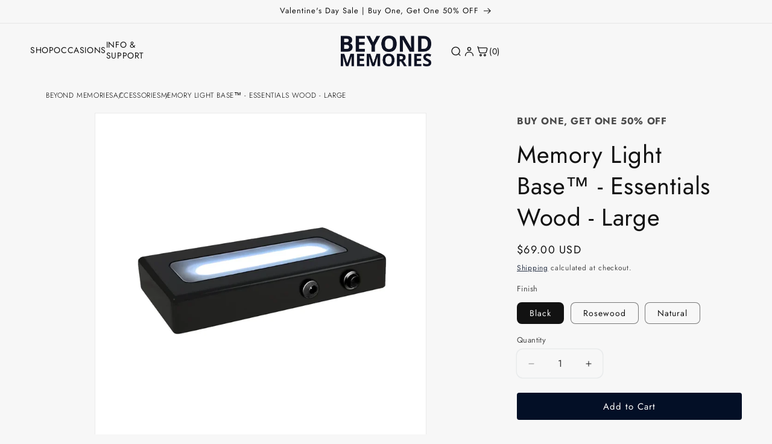

--- FILE ---
content_type: text/html; charset=utf-8
request_url: https://beyond-memories.com/products/light-base-large
body_size: 73964
content:
<!doctype html>
<html class="js" lang="en">
  <head>
<meta charset="utf-8">
    <meta http-equiv="X-UA-Compatible" content="IE=edge">
    <meta name="viewport" content="width=device-width,initial-scale=1">
    <meta name="theme-color" content="">
    <link rel="canonical" href="https://beyond-memories.com/products/light-base-large"><link rel="icon" type="image/png" href="//beyond-memories.com/cdn/shop/files/BM_FAVICON.webp?crop=center&height=32&v=1743811456&width=32"><link rel="preconnect" href="https://fonts.shopifycdn.com" crossorigin><title>
      3D Crystal Light Base - Large
 &ndash; Beyond Memories</title>

    
      <meta name="description" content="The 3D Crystal Light Base - Large offers powerful illumination for larger engraved crystals.">
    

    

<meta property="og:site_name" content="Beyond Memories">
<meta property="og:url" content="https://beyond-memories.com/products/light-base-large">
<meta property="og:title" content="3D Crystal Light Base - Large">
<meta property="og:type" content="product">
<meta property="og:description" content="The 3D Crystal Light Base - Large offers powerful illumination for larger engraved crystals."><meta property="og:image" content="http://beyond-memories.com/cdn/shop/files/Memory-Light-Base-Essentials-Wood-Large-Personalized-3D-Photo-Crystal-Gift-Beyond-Memories-36888354095363.webp?v=1767848800">
  <meta property="og:image:secure_url" content="https://beyond-memories.com/cdn/shop/files/Memory-Light-Base-Essentials-Wood-Large-Personalized-3D-Photo-Crystal-Gift-Beyond-Memories-36888354095363.webp?v=1767848800">
  <meta property="og:image:width" content="1500">
  <meta property="og:image:height" content="1500"><meta property="og:price:amount" content="69.00">
  <meta property="og:price:currency" content="USD"><meta name="twitter:card" content="summary_large_image">
<meta name="twitter:title" content="3D Crystal Light Base - Large">
<meta name="twitter:description" content="The 3D Crystal Light Base - Large offers powerful illumination for larger engraved crystals.">


    <script src="//beyond-memories.com/cdn/shop/t/270/assets/jquery.js?v=147293088974801289311769570323" defer></script>
    <script src="//beyond-memories.com/cdn/shop/t/270/assets/constants.js?v=132983761750457495441769570323" defer="defer"></script>
    <script src="//beyond-memories.com/cdn/shop/t/270/assets/pubsub.js?v=25310214064522200911769570323" defer="defer"></script>
    <script src="//beyond-memories.com/cdn/shop/t/270/assets/global.js?v=7301445359237545521769570323" defer="defer"></script>
    <script src="//beyond-memories.com/cdn/shop/t/270/assets/details-disclosure.js?v=13653116266235556501769570323" defer="defer"></script>
    <script src="//beyond-memories.com/cdn/shop/t/270/assets/details-modal.js?v=25581673532751508451769570323" defer="defer"></script>
    <script src="//beyond-memories.com/cdn/shop/t/270/assets/search-form.js?v=133129549252120666541769570323" defer="defer"></script>
    <script src="//beyond-memories.com/cdn/shop/t/270/assets/bm-breadcrumb.js?v=158969334462243736201769570323" defer="defer"></script><script>window.performance && window.performance.mark && window.performance.mark('shopify.content_for_header.start');</script><meta name="facebook-domain-verification" content="lnjzwveyf9xgbi0rzz7zxv3yols420">
<meta id="shopify-digital-wallet" name="shopify-digital-wallet" content="/26284523599/digital_wallets/dialog">
<meta name="shopify-checkout-api-token" content="03643010a5d39b23358ec99da2e4c700">
<meta id="in-context-paypal-metadata" data-shop-id="26284523599" data-venmo-supported="false" data-environment="production" data-locale="en_US" data-paypal-v4="true" data-currency="USD">
<link rel="alternate" type="application/json+oembed" href="https://beyond-memories.com/products/light-base-large.oembed">
<script async="async" src="/checkouts/internal/preloads.js?locale=en-US"></script>
<link rel="preconnect" href="https://shop.app" crossorigin="anonymous">
<script async="async" src="https://shop.app/checkouts/internal/preloads.js?locale=en-US&shop_id=26284523599" crossorigin="anonymous"></script>
<script id="apple-pay-shop-capabilities" type="application/json">{"shopId":26284523599,"countryCode":"US","currencyCode":"USD","merchantCapabilities":["supports3DS"],"merchantId":"gid:\/\/shopify\/Shop\/26284523599","merchantName":"Beyond Memories","requiredBillingContactFields":["postalAddress","email","phone"],"requiredShippingContactFields":["postalAddress","email","phone"],"shippingType":"shipping","supportedNetworks":["visa","masterCard","amex","discover","elo","jcb"],"total":{"type":"pending","label":"Beyond Memories","amount":"1.00"},"shopifyPaymentsEnabled":true,"supportsSubscriptions":true}</script>
<script id="shopify-features" type="application/json">{"accessToken":"03643010a5d39b23358ec99da2e4c700","betas":["rich-media-storefront-analytics"],"domain":"beyond-memories.com","predictiveSearch":true,"shopId":26284523599,"locale":"en"}</script>
<script>var Shopify = Shopify || {};
Shopify.shop = "3d-laser-gifts.myshopify.com";
Shopify.locale = "en";
Shopify.currency = {"active":"USD","rate":"1.0"};
Shopify.country = "US";
Shopify.theme = {"name":"bm-dawn-v1.0","id":157863379203,"schema_name":"Dawn","schema_version":"15.4.0","theme_store_id":null,"role":"main"};
Shopify.theme.handle = "null";
Shopify.theme.style = {"id":null,"handle":null};
Shopify.cdnHost = "beyond-memories.com/cdn";
Shopify.routes = Shopify.routes || {};
Shopify.routes.root = "/";</script>
<script type="module">!function(o){(o.Shopify=o.Shopify||{}).modules=!0}(window);</script>
<script>!function(o){function n(){var o=[];function n(){o.push(Array.prototype.slice.apply(arguments))}return n.q=o,n}var t=o.Shopify=o.Shopify||{};t.loadFeatures=n(),t.autoloadFeatures=n()}(window);</script>
<script>
  window.ShopifyPay = window.ShopifyPay || {};
  window.ShopifyPay.apiHost = "shop.app\/pay";
  window.ShopifyPay.redirectState = null;
</script>
<script id="shop-js-analytics" type="application/json">{"pageType":"product"}</script>
<script defer="defer" async type="module" src="//beyond-memories.com/cdn/shopifycloud/shop-js/modules/v2/client.init-shop-cart-sync_WVOgQShq.en.esm.js"></script>
<script defer="defer" async type="module" src="//beyond-memories.com/cdn/shopifycloud/shop-js/modules/v2/chunk.common_C_13GLB1.esm.js"></script>
<script defer="defer" async type="module" src="//beyond-memories.com/cdn/shopifycloud/shop-js/modules/v2/chunk.modal_CLfMGd0m.esm.js"></script>
<script type="module">
  await import("//beyond-memories.com/cdn/shopifycloud/shop-js/modules/v2/client.init-shop-cart-sync_WVOgQShq.en.esm.js");
await import("//beyond-memories.com/cdn/shopifycloud/shop-js/modules/v2/chunk.common_C_13GLB1.esm.js");
await import("//beyond-memories.com/cdn/shopifycloud/shop-js/modules/v2/chunk.modal_CLfMGd0m.esm.js");

  window.Shopify.SignInWithShop?.initShopCartSync?.({"fedCMEnabled":true,"windoidEnabled":true});

</script>
<script defer="defer" async type="module" src="//beyond-memories.com/cdn/shopifycloud/shop-js/modules/v2/client.payment-terms_BWmiNN46.en.esm.js"></script>
<script defer="defer" async type="module" src="//beyond-memories.com/cdn/shopifycloud/shop-js/modules/v2/chunk.common_C_13GLB1.esm.js"></script>
<script defer="defer" async type="module" src="//beyond-memories.com/cdn/shopifycloud/shop-js/modules/v2/chunk.modal_CLfMGd0m.esm.js"></script>
<script type="module">
  await import("//beyond-memories.com/cdn/shopifycloud/shop-js/modules/v2/client.payment-terms_BWmiNN46.en.esm.js");
await import("//beyond-memories.com/cdn/shopifycloud/shop-js/modules/v2/chunk.common_C_13GLB1.esm.js");
await import("//beyond-memories.com/cdn/shopifycloud/shop-js/modules/v2/chunk.modal_CLfMGd0m.esm.js");

  
</script>
<script>
  window.Shopify = window.Shopify || {};
  if (!window.Shopify.featureAssets) window.Shopify.featureAssets = {};
  window.Shopify.featureAssets['shop-js'] = {"shop-cart-sync":["modules/v2/client.shop-cart-sync_DuR37GeY.en.esm.js","modules/v2/chunk.common_C_13GLB1.esm.js","modules/v2/chunk.modal_CLfMGd0m.esm.js"],"init-fed-cm":["modules/v2/client.init-fed-cm_BucUoe6W.en.esm.js","modules/v2/chunk.common_C_13GLB1.esm.js","modules/v2/chunk.modal_CLfMGd0m.esm.js"],"shop-toast-manager":["modules/v2/client.shop-toast-manager_B0JfrpKj.en.esm.js","modules/v2/chunk.common_C_13GLB1.esm.js","modules/v2/chunk.modal_CLfMGd0m.esm.js"],"init-shop-cart-sync":["modules/v2/client.init-shop-cart-sync_WVOgQShq.en.esm.js","modules/v2/chunk.common_C_13GLB1.esm.js","modules/v2/chunk.modal_CLfMGd0m.esm.js"],"shop-button":["modules/v2/client.shop-button_B_U3bv27.en.esm.js","modules/v2/chunk.common_C_13GLB1.esm.js","modules/v2/chunk.modal_CLfMGd0m.esm.js"],"init-windoid":["modules/v2/client.init-windoid_DuP9q_di.en.esm.js","modules/v2/chunk.common_C_13GLB1.esm.js","modules/v2/chunk.modal_CLfMGd0m.esm.js"],"shop-cash-offers":["modules/v2/client.shop-cash-offers_BmULhtno.en.esm.js","modules/v2/chunk.common_C_13GLB1.esm.js","modules/v2/chunk.modal_CLfMGd0m.esm.js"],"pay-button":["modules/v2/client.pay-button_CrPSEbOK.en.esm.js","modules/v2/chunk.common_C_13GLB1.esm.js","modules/v2/chunk.modal_CLfMGd0m.esm.js"],"init-customer-accounts":["modules/v2/client.init-customer-accounts_jNk9cPYQ.en.esm.js","modules/v2/client.shop-login-button_DJ5ldayH.en.esm.js","modules/v2/chunk.common_C_13GLB1.esm.js","modules/v2/chunk.modal_CLfMGd0m.esm.js"],"avatar":["modules/v2/client.avatar_BTnouDA3.en.esm.js"],"checkout-modal":["modules/v2/client.checkout-modal_pBPyh9w8.en.esm.js","modules/v2/chunk.common_C_13GLB1.esm.js","modules/v2/chunk.modal_CLfMGd0m.esm.js"],"init-shop-for-new-customer-accounts":["modules/v2/client.init-shop-for-new-customer-accounts_BUoCy7a5.en.esm.js","modules/v2/client.shop-login-button_DJ5ldayH.en.esm.js","modules/v2/chunk.common_C_13GLB1.esm.js","modules/v2/chunk.modal_CLfMGd0m.esm.js"],"init-customer-accounts-sign-up":["modules/v2/client.init-customer-accounts-sign-up_CnczCz9H.en.esm.js","modules/v2/client.shop-login-button_DJ5ldayH.en.esm.js","modules/v2/chunk.common_C_13GLB1.esm.js","modules/v2/chunk.modal_CLfMGd0m.esm.js"],"init-shop-email-lookup-coordinator":["modules/v2/client.init-shop-email-lookup-coordinator_CzjY5t9o.en.esm.js","modules/v2/chunk.common_C_13GLB1.esm.js","modules/v2/chunk.modal_CLfMGd0m.esm.js"],"shop-follow-button":["modules/v2/client.shop-follow-button_CsYC63q7.en.esm.js","modules/v2/chunk.common_C_13GLB1.esm.js","modules/v2/chunk.modal_CLfMGd0m.esm.js"],"shop-login-button":["modules/v2/client.shop-login-button_DJ5ldayH.en.esm.js","modules/v2/chunk.common_C_13GLB1.esm.js","modules/v2/chunk.modal_CLfMGd0m.esm.js"],"shop-login":["modules/v2/client.shop-login_B9ccPdmx.en.esm.js","modules/v2/chunk.common_C_13GLB1.esm.js","modules/v2/chunk.modal_CLfMGd0m.esm.js"],"lead-capture":["modules/v2/client.lead-capture_D0K_KgYb.en.esm.js","modules/v2/chunk.common_C_13GLB1.esm.js","modules/v2/chunk.modal_CLfMGd0m.esm.js"],"payment-terms":["modules/v2/client.payment-terms_BWmiNN46.en.esm.js","modules/v2/chunk.common_C_13GLB1.esm.js","modules/v2/chunk.modal_CLfMGd0m.esm.js"]};
</script>
<script>(function() {
  var isLoaded = false;
  function asyncLoad() {
    if (isLoaded) return;
    isLoaded = true;
    var urls = ["https:\/\/d23dclunsivw3h.cloudfront.net\/redirect-app.js?shop=3d-laser-gifts.myshopify.com","https:\/\/str.rise-ai.com\/?shop=3d-laser-gifts.myshopify.com","https:\/\/strn.rise-ai.com\/?shop=3d-laser-gifts.myshopify.com","https:\/\/dr4qe3ddw9y32.cloudfront.net\/awin-shopify-integration-code.js?aid=87175\u0026v=shopifyApp_5.2.5\u0026ts=1766787011865\u0026shop=3d-laser-gifts.myshopify.com","https:\/\/static.shareasale.com\/json\/shopify\/shareasale-tracking.js?sasmid=162122\u0026ssmtid=109400\u0026shop=3d-laser-gifts.myshopify.com","https:\/\/cdn.shopify.com\/s\/files\/1\/0597\/3783\/3627\/files\/tptinstall.min.js?v=1718591634\u0026t=tapita-seo-script-tags\u0026shop=3d-laser-gifts.myshopify.com"];
    for (var i = 0; i < urls.length; i++) {
      var s = document.createElement('script');
      s.type = 'text/javascript';
      s.async = true;
      s.src = urls[i];
      var x = document.getElementsByTagName('script')[0];
      x.parentNode.insertBefore(s, x);
    }
  };
  if(window.attachEvent) {
    window.attachEvent('onload', asyncLoad);
  } else {
    window.addEventListener('load', asyncLoad, false);
  }
})();</script>
<script id="__st">var __st={"a":26284523599,"offset":-28800,"reqid":"66f27389-985d-45d7-a1cf-dae62ef354f1-1769654102","pageurl":"beyond-memories.com\/products\/light-base-large","u":"acead0e69b58","p":"product","rtyp":"product","rid":4849472340047};</script>
<script>window.ShopifyPaypalV4VisibilityTracking = true;</script>
<script id="captcha-bootstrap">!function(){'use strict';const t='contact',e='account',n='new_comment',o=[[t,t],['blogs',n],['comments',n],[t,'customer']],c=[[e,'customer_login'],[e,'guest_login'],[e,'recover_customer_password'],[e,'create_customer']],r=t=>t.map((([t,e])=>`form[action*='/${t}']:not([data-nocaptcha='true']) input[name='form_type'][value='${e}']`)).join(','),a=t=>()=>t?[...document.querySelectorAll(t)].map((t=>t.form)):[];function s(){const t=[...o],e=r(t);return a(e)}const i='password',u='form_key',d=['recaptcha-v3-token','g-recaptcha-response','h-captcha-response',i],f=()=>{try{return window.sessionStorage}catch{return}},m='__shopify_v',_=t=>t.elements[u];function p(t,e,n=!1){try{const o=window.sessionStorage,c=JSON.parse(o.getItem(e)),{data:r}=function(t){const{data:e,action:n}=t;return t[m]||n?{data:e,action:n}:{data:t,action:n}}(c);for(const[e,n]of Object.entries(r))t.elements[e]&&(t.elements[e].value=n);n&&o.removeItem(e)}catch(o){console.error('form repopulation failed',{error:o})}}const l='form_type',E='cptcha';function T(t){t.dataset[E]=!0}const w=window,h=w.document,L='Shopify',v='ce_forms',y='captcha';let A=!1;((t,e)=>{const n=(g='f06e6c50-85a8-45c8-87d0-21a2b65856fe',I='https://cdn.shopify.com/shopifycloud/storefront-forms-hcaptcha/ce_storefront_forms_captcha_hcaptcha.v1.5.2.iife.js',D={infoText:'Protected by hCaptcha',privacyText:'Privacy',termsText:'Terms'},(t,e,n)=>{const o=w[L][v],c=o.bindForm;if(c)return c(t,g,e,D).then(n);var r;o.q.push([[t,g,e,D],n]),r=I,A||(h.body.append(Object.assign(h.createElement('script'),{id:'captcha-provider',async:!0,src:r})),A=!0)});var g,I,D;w[L]=w[L]||{},w[L][v]=w[L][v]||{},w[L][v].q=[],w[L][y]=w[L][y]||{},w[L][y].protect=function(t,e){n(t,void 0,e),T(t)},Object.freeze(w[L][y]),function(t,e,n,w,h,L){const[v,y,A,g]=function(t,e,n){const i=e?o:[],u=t?c:[],d=[...i,...u],f=r(d),m=r(i),_=r(d.filter((([t,e])=>n.includes(e))));return[a(f),a(m),a(_),s()]}(w,h,L),I=t=>{const e=t.target;return e instanceof HTMLFormElement?e:e&&e.form},D=t=>v().includes(t);t.addEventListener('submit',(t=>{const e=I(t);if(!e)return;const n=D(e)&&!e.dataset.hcaptchaBound&&!e.dataset.recaptchaBound,o=_(e),c=g().includes(e)&&(!o||!o.value);(n||c)&&t.preventDefault(),c&&!n&&(function(t){try{if(!f())return;!function(t){const e=f();if(!e)return;const n=_(t);if(!n)return;const o=n.value;o&&e.removeItem(o)}(t);const e=Array.from(Array(32),(()=>Math.random().toString(36)[2])).join('');!function(t,e){_(t)||t.append(Object.assign(document.createElement('input'),{type:'hidden',name:u})),t.elements[u].value=e}(t,e),function(t,e){const n=f();if(!n)return;const o=[...t.querySelectorAll(`input[type='${i}']`)].map((({name:t})=>t)),c=[...d,...o],r={};for(const[a,s]of new FormData(t).entries())c.includes(a)||(r[a]=s);n.setItem(e,JSON.stringify({[m]:1,action:t.action,data:r}))}(t,e)}catch(e){console.error('failed to persist form',e)}}(e),e.submit())}));const S=(t,e)=>{t&&!t.dataset[E]&&(n(t,e.some((e=>e===t))),T(t))};for(const o of['focusin','change'])t.addEventListener(o,(t=>{const e=I(t);D(e)&&S(e,y())}));const B=e.get('form_key'),M=e.get(l),P=B&&M;t.addEventListener('DOMContentLoaded',(()=>{const t=y();if(P)for(const e of t)e.elements[l].value===M&&p(e,B);[...new Set([...A(),...v().filter((t=>'true'===t.dataset.shopifyCaptcha))])].forEach((e=>S(e,t)))}))}(h,new URLSearchParams(w.location.search),n,t,e,['guest_login'])})(!0,!1)}();</script>
<script integrity="sha256-4kQ18oKyAcykRKYeNunJcIwy7WH5gtpwJnB7kiuLZ1E=" data-source-attribution="shopify.loadfeatures" defer="defer" src="//beyond-memories.com/cdn/shopifycloud/storefront/assets/storefront/load_feature-a0a9edcb.js" crossorigin="anonymous"></script>
<script crossorigin="anonymous" defer="defer" src="//beyond-memories.com/cdn/shopifycloud/storefront/assets/shopify_pay/storefront-65b4c6d7.js?v=20250812"></script>
<script data-source-attribution="shopify.dynamic_checkout.dynamic.init">var Shopify=Shopify||{};Shopify.PaymentButton=Shopify.PaymentButton||{isStorefrontPortableWallets:!0,init:function(){window.Shopify.PaymentButton.init=function(){};var t=document.createElement("script");t.src="https://beyond-memories.com/cdn/shopifycloud/portable-wallets/latest/portable-wallets.en.js",t.type="module",document.head.appendChild(t)}};
</script>
<script data-source-attribution="shopify.dynamic_checkout.buyer_consent">
  function portableWalletsHideBuyerConsent(e){var t=document.getElementById("shopify-buyer-consent"),n=document.getElementById("shopify-subscription-policy-button");t&&n&&(t.classList.add("hidden"),t.setAttribute("aria-hidden","true"),n.removeEventListener("click",e))}function portableWalletsShowBuyerConsent(e){var t=document.getElementById("shopify-buyer-consent"),n=document.getElementById("shopify-subscription-policy-button");t&&n&&(t.classList.remove("hidden"),t.removeAttribute("aria-hidden"),n.addEventListener("click",e))}window.Shopify?.PaymentButton&&(window.Shopify.PaymentButton.hideBuyerConsent=portableWalletsHideBuyerConsent,window.Shopify.PaymentButton.showBuyerConsent=portableWalletsShowBuyerConsent);
</script>
<script data-source-attribution="shopify.dynamic_checkout.cart.bootstrap">document.addEventListener("DOMContentLoaded",(function(){function t(){return document.querySelector("shopify-accelerated-checkout-cart, shopify-accelerated-checkout")}if(t())Shopify.PaymentButton.init();else{new MutationObserver((function(e,n){t()&&(Shopify.PaymentButton.init(),n.disconnect())})).observe(document.body,{childList:!0,subtree:!0})}}));
</script>
<script id='scb4127' type='text/javascript' async='' src='https://beyond-memories.com/cdn/shopifycloud/privacy-banner/storefront-banner.js'></script><link id="shopify-accelerated-checkout-styles" rel="stylesheet" media="screen" href="https://beyond-memories.com/cdn/shopifycloud/portable-wallets/latest/accelerated-checkout-backwards-compat.css" crossorigin="anonymous">
<style id="shopify-accelerated-checkout-cart">
        #shopify-buyer-consent {
  margin-top: 1em;
  display: inline-block;
  width: 100%;
}

#shopify-buyer-consent.hidden {
  display: none;
}

#shopify-subscription-policy-button {
  background: none;
  border: none;
  padding: 0;
  text-decoration: underline;
  font-size: inherit;
  cursor: pointer;
}

#shopify-subscription-policy-button::before {
  box-shadow: none;
}

      </style>

<script>window.performance && window.performance.mark && window.performance.mark('shopify.content_for_header.end');</script>


    <style data-shopify>
      @font-face {
  font-family: Jost;
  font-weight: 400;
  font-style: normal;
  font-display: swap;
  src: url("//beyond-memories.com/cdn/fonts/jost/jost_n4.d47a1b6347ce4a4c9f437608011273009d91f2b7.woff2") format("woff2"),
       url("//beyond-memories.com/cdn/fonts/jost/jost_n4.791c46290e672b3f85c3d1c651ef2efa3819eadd.woff") format("woff");
}

      @font-face {
  font-family: Jost;
  font-weight: 700;
  font-style: normal;
  font-display: swap;
  src: url("//beyond-memories.com/cdn/fonts/jost/jost_n7.921dc18c13fa0b0c94c5e2517ffe06139c3615a3.woff2") format("woff2"),
       url("//beyond-memories.com/cdn/fonts/jost/jost_n7.cbfc16c98c1e195f46c536e775e4e959c5f2f22b.woff") format("woff");
}

      @font-face {
  font-family: Jost;
  font-weight: 400;
  font-style: italic;
  font-display: swap;
  src: url("//beyond-memories.com/cdn/fonts/jost/jost_i4.b690098389649750ada222b9763d55796c5283a5.woff2") format("woff2"),
       url("//beyond-memories.com/cdn/fonts/jost/jost_i4.fd766415a47e50b9e391ae7ec04e2ae25e7e28b0.woff") format("woff");
}

      @font-face {
  font-family: Jost;
  font-weight: 700;
  font-style: italic;
  font-display: swap;
  src: url("//beyond-memories.com/cdn/fonts/jost/jost_i7.d8201b854e41e19d7ed9b1a31fe4fe71deea6d3f.woff2") format("woff2"),
       url("//beyond-memories.com/cdn/fonts/jost/jost_i7.eae515c34e26b6c853efddc3fc0c552e0de63757.woff") format("woff");
}

      @font-face {
  font-family: Jost;
  font-weight: 400;
  font-style: normal;
  font-display: swap;
  src: url("//beyond-memories.com/cdn/fonts/jost/jost_n4.d47a1b6347ce4a4c9f437608011273009d91f2b7.woff2") format("woff2"),
       url("//beyond-memories.com/cdn/fonts/jost/jost_n4.791c46290e672b3f85c3d1c651ef2efa3819eadd.woff") format("woff");
}


      
        :root,
        .color-scheme-1 {
          --color-background: 247,247,247;
        
          --gradient-background: #f7f7f7;
        

        

        --color-foreground: 18,18,18;
        --color-background-contrast: 183,183,183;
        --color-shadow: 3,15,38;
        --color-button: 3,15,38;
        --color-button-text: 255,255,255;
        --color-secondary-button: 247,247,247;
        --color-secondary-button-text: 3,15,38;
        --color-link: 3,15,38;
        --color-badge-foreground: 18,18,18;
        --color-badge-background: 247,247,247;
        --color-badge-border: 18,18,18;
        --payment-terms-background-color: rgb(247 247 247);
      }
      
        
        .color-scheme-2 {
          --color-background: 243,243,243;
        
          --gradient-background: #f3f3f3;
        

        

        --color-foreground: 18,18,18;
        --color-background-contrast: 179,179,179;
        --color-shadow: 18,18,18;
        --color-button: 18,18,18;
        --color-button-text: 243,243,243;
        --color-secondary-button: 243,243,243;
        --color-secondary-button-text: 18,18,18;
        --color-link: 18,18,18;
        --color-badge-foreground: 18,18,18;
        --color-badge-background: 243,243,243;
        --color-badge-border: 18,18,18;
        --payment-terms-background-color: rgb(243 243 243);
      }
      
        
        .color-scheme-3 {
          --color-background: 3,15,38;
        
          --gradient-background: #030f26;
        

        

        --color-foreground: 255,255,255;
        --color-background-contrast: 57,119,239;
        --color-shadow: 3,15,38;
        --color-button: 220,182,64;
        --color-button-text: 3,15,38;
        --color-secondary-button: 3,15,38;
        --color-secondary-button-text: 220,182,64;
        --color-link: 220,182,64;
        --color-badge-foreground: 255,255,255;
        --color-badge-background: 3,15,38;
        --color-badge-border: 255,255,255;
        --payment-terms-background-color: rgb(3 15 38);
      }
      
        
        .color-scheme-4 {
          --color-background: 18,18,18;
        
          --gradient-background: #121212;
        

        

        --color-foreground: 255,255,255;
        --color-background-contrast: 146,146,146;
        --color-shadow: 18,18,18;
        --color-button: 255,255,255;
        --color-button-text: 18,18,18;
        --color-secondary-button: 18,18,18;
        --color-secondary-button-text: 255,255,255;
        --color-link: 255,255,255;
        --color-badge-foreground: 255,255,255;
        --color-badge-background: 18,18,18;
        --color-badge-border: 255,255,255;
        --payment-terms-background-color: rgb(18 18 18);
      }
      
        
        .color-scheme-5 {
          --color-background: 51,79,180;
        
          --gradient-background: #334fb4;
        

        

        --color-foreground: 255,255,255;
        --color-background-contrast: 23,35,81;
        --color-shadow: 18,18,18;
        --color-button: 255,255,255;
        --color-button-text: 51,79,180;
        --color-secondary-button: 51,79,180;
        --color-secondary-button-text: 255,255,255;
        --color-link: 255,255,255;
        --color-badge-foreground: 255,255,255;
        --color-badge-background: 51,79,180;
        --color-badge-border: 255,255,255;
        --payment-terms-background-color: rgb(51 79 180);
      }
      
        
        .color-scheme-224a121e-fb09-48a4-95a8-a497cea5233a {
          --color-background: 255,255,255;
        
          --gradient-background: #ffffff;
        

        

        --color-foreground: 3,15,38;
        --color-background-contrast: 191,191,191;
        --color-shadow: 3,15,38;
        --color-button: 3,15,38;
        --color-button-text: 255,255,255;
        --color-secondary-button: 255,255,255;
        --color-secondary-button-text: 3,15,38;
        --color-link: 3,15,38;
        --color-badge-foreground: 3,15,38;
        --color-badge-background: 255,255,255;
        --color-badge-border: 3,15,38;
        --payment-terms-background-color: rgb(255 255 255);
      }
      

      body, .color-scheme-1, .color-scheme-2, .color-scheme-3, .color-scheme-4, .color-scheme-5, .color-scheme-224a121e-fb09-48a4-95a8-a497cea5233a {
        color: rgba(var(--color-foreground), 0.75);
        background-color: rgb(var(--color-background));
      }

      :root {
        --font-body-family: Jost, sans-serif;
        --font-body-style: normal;
        --font-body-weight: 400;
        --font-body-weight-bold: 700;

        --font-heading-family: Jost, sans-serif;
        --font-heading-style: normal;
        --font-heading-weight: 400;

        --font-body-scale: 1.0;
        --font-heading-scale: 1.0;

        --media-padding: px;
        --media-border-opacity: 0.05;
        --media-border-width: 1px;
        --media-radius: 0px;
        --media-shadow-opacity: 0.0;
        --media-shadow-horizontal-offset: 0px;
        --media-shadow-vertical-offset: 4px;
        --media-shadow-blur-radius: 5px;
        --media-shadow-visible: 0;

        --page-width: 140rem;
        --page-width-margin: 0rem;

        --product-card-image-padding: 0.0rem;
        --product-card-corner-radius: 0.0rem;
        --product-card-text-alignment: left;
        --product-card-border-width: 0.0rem;
        --product-card-border-opacity: 0.1;
        --product-card-shadow-opacity: 0.0;
        --product-card-shadow-visible: 0;
        --product-card-shadow-horizontal-offset: 0.0rem;
        --product-card-shadow-vertical-offset: 0.4rem;
        --product-card-shadow-blur-radius: 0.5rem;

        --collection-card-image-padding: 0.0rem;
        --collection-card-corner-radius: 0.0rem;
        --collection-card-text-alignment: left;
        --collection-card-border-width: 0.0rem;
        --collection-card-border-opacity: 0.1;
        --collection-card-shadow-opacity: 0.0;
        --collection-card-shadow-visible: 0;
        --collection-card-shadow-horizontal-offset: 0.0rem;
        --collection-card-shadow-vertical-offset: 0.4rem;
        --collection-card-shadow-blur-radius: 0.5rem;

        --blog-card-image-padding: 0.0rem;
        --blog-card-corner-radius: 0.0rem;
        --blog-card-text-alignment: left;
        --blog-card-border-width: 0.0rem;
        --blog-card-border-opacity: 0.1;
        --blog-card-shadow-opacity: 0.0;
        --blog-card-shadow-visible: 0;
        --blog-card-shadow-horizontal-offset: 0.0rem;
        --blog-card-shadow-vertical-offset: 0.4rem;
        --blog-card-shadow-blur-radius: 0.5rem;

        --badge-corner-radius: 4.0rem;

        --popup-border-width: 1px;
        --popup-border-opacity: 0.1;
        --popup-corner-radius: 0px;
        --popup-shadow-opacity: 0.05;
        --popup-shadow-horizontal-offset: 0px;
        --popup-shadow-vertical-offset: 4px;
        --popup-shadow-blur-radius: 5px;

        --drawer-border-width: 1px;
        --drawer-border-opacity: 0.1;
        --drawer-shadow-opacity: 0.0;
        --drawer-shadow-horizontal-offset: 0px;
        --drawer-shadow-vertical-offset: 4px;
        --drawer-shadow-blur-radius: 5px;

        --spacing-sections-desktop: 0px;
        --spacing-sections-mobile: 0px;

        --grid-desktop-vertical-spacing: 8px;
        --grid-desktop-horizontal-spacing: 8px;
        --grid-mobile-vertical-spacing: 4px;
        --grid-mobile-horizontal-spacing: 4px;

        --text-boxes-border-opacity: 0.1;
        --text-boxes-border-width: 0px;
        --text-boxes-radius: 0px;
        --text-boxes-shadow-opacity: 0.0;
        --text-boxes-shadow-visible: 0;
        --text-boxes-shadow-horizontal-offset: 0px;
        --text-boxes-shadow-vertical-offset: 4px;
        --text-boxes-shadow-blur-radius: 5px;

        --buttons-radius: 4px;
        --buttons-radius-outset: 4px;
        --buttons-border-width: 0px;
        --buttons-border-opacity: 0.55;
        --buttons-shadow-opacity: 0.0;
        --buttons-shadow-visible: 0;
        --buttons-shadow-horizontal-offset: 0px;
        --buttons-shadow-vertical-offset: 4px;
        --buttons-shadow-blur-radius: 5px;
        --buttons-border-offset: 0.3px;

        --inputs-radius: 0px;
        --inputs-border-width: 1px;
        --inputs-border-opacity: 0.55;
        --inputs-shadow-opacity: 0.0;
        --inputs-shadow-horizontal-offset: 0px;
        --inputs-margin-offset: 0px;
        --inputs-shadow-vertical-offset: 4px;
        --inputs-shadow-blur-radius: 5px;
        --inputs-radius-outset: 0px;

        --variant-pills-radius: 8px;
        --variant-pills-border-width: 1px;
        --variant-pills-border-opacity: 0.55;
        --variant-pills-shadow-opacity: 0.0;
        --variant-pills-shadow-horizontal-offset: 0px;
        --variant-pills-shadow-vertical-offset: 4px;
        --variant-pills-shadow-blur-radius: 5px;
      }

      *,
      *::before,
      *::after {
        box-sizing: inherit;
      }

      html {
        box-sizing: border-box;
        font-size: calc(var(--font-body-scale) * 62.5%);
        height: 100%;
      }

      body {
        display: grid;
        grid-template-rows: auto auto 1fr auto;
        grid-template-columns: 100%;
        min-height: 100%;
        margin: 0;
        font-size: 1.5rem;
        letter-spacing: 0.06rem;
        line-height: calc(1 + 0.8 / var(--font-body-scale));
        font-family: var(--font-body-family);
        font-style: var(--font-body-style);
        font-weight: var(--font-body-weight);
      }

      @media screen and (min-width: 750px) {
        body {
          font-size: 1.6rem;
        }
      }
    </style>

    <link href="//beyond-memories.com/cdn/shop/t/270/assets/base.css?v=140381819594750759291769570323" rel="stylesheet" type="text/css" media="all" />
    <link rel="stylesheet" href="//beyond-memories.com/cdn/shop/t/270/assets/component-cart-items.css?v=124895671303375448531769570323" media="print" onload="this.media='all'">
      <link rel="preload" as="font" href="//beyond-memories.com/cdn/fonts/jost/jost_n4.d47a1b6347ce4a4c9f437608011273009d91f2b7.woff2" type="font/woff2" crossorigin>
      

      <link rel="preload" as="font" href="//beyond-memories.com/cdn/fonts/jost/jost_n4.d47a1b6347ce4a4c9f437608011273009d91f2b7.woff2" type="font/woff2" crossorigin>
      
<link href="//beyond-memories.com/cdn/shop/t/270/assets/component-localization-form.css?v=170315343355214948141769570323" rel="stylesheet" type="text/css" media="all" />
      <script src="//beyond-memories.com/cdn/shop/t/270/assets/localization-form.js?v=144176611646395275351769570323" defer="defer"></script><link
        rel="stylesheet"
        href="//beyond-memories.com/cdn/shop/t/270/assets/component-predictive-search.css?v=118923337488134913561769570323"
        media="print"
        onload="this.media='all'"
      ><link rel="preconnect" href="https://fonts.googleapis.com">
    <link rel="preconnect" href="https://fonts.gstatic.com" crossorigin>
    <link href="https://fonts.googleapis.com/css2?family=Questrial&display=swap" rel="stylesheet">


    <script>
      if (Shopify.designMode) {
        document.documentElement.classList.add('shopify-design-mode');
      }
    </script>
  <!-- BEGIN app block: shopify://apps/triplewhale/blocks/triple_pixel_snippet/483d496b-3f1a-4609-aea7-8eee3b6b7a2a --><link rel='preconnect dns-prefetch' href='https://api.config-security.com/' crossorigin />
<link rel='preconnect dns-prefetch' href='https://conf.config-security.com/' crossorigin />
<script>
/* >> TriplePixel :: start*/
window.TriplePixelData={TripleName:"3d-laser-gifts.myshopify.com",ver:"2.16",plat:"SHOPIFY",isHeadless:false,src:'SHOPIFY_EXT',product:{id:"4849472340047",name:`Memory Light Base™ - Essentials Wood - Large`,price:"69.00",variant:"32803454845007"},search:"",collection:"",cart:"notification",template:"product",curr:"USD" || "USD"},function(W,H,A,L,E,_,B,N){function O(U,T,P,H,R){void 0===R&&(R=!1),H=new XMLHttpRequest,P?(H.open("POST",U,!0),H.setRequestHeader("Content-Type","text/plain")):H.open("GET",U,!0),H.send(JSON.stringify(P||{})),H.onreadystatechange=function(){4===H.readyState&&200===H.status?(R=H.responseText,U.includes("/first")?eval(R):P||(N[B]=R)):(299<H.status||H.status<200)&&T&&!R&&(R=!0,O(U,T-1,P))}}if(N=window,!N[H+"sn"]){N[H+"sn"]=1,L=function(){return Date.now().toString(36)+"_"+Math.random().toString(36)};try{A.setItem(H,1+(0|A.getItem(H)||0)),(E=JSON.parse(A.getItem(H+"U")||"[]")).push({u:location.href,r:document.referrer,t:Date.now(),id:L()}),A.setItem(H+"U",JSON.stringify(E))}catch(e){}var i,m,p;A.getItem('"!nC`')||(_=A,A=N,A[H]||(E=A[H]=function(t,e,i){return void 0===i&&(i=[]),"State"==t?E.s:(W=L(),(E._q=E._q||[]).push([W,t,e].concat(i)),W)},E.s="Installed",E._q=[],E.ch=W,B="configSecurityConfModel",N[B]=1,O("https://conf.config-security.com/model",5),i=L(),m=A[atob("c2NyZWVu")],_.setItem("di_pmt_wt",i),p={id:i,action:"profile",avatar:_.getItem("auth-security_rand_salt_"),time:m[atob("d2lkdGg=")]+":"+m[atob("aGVpZ2h0")],host:A.TriplePixelData.TripleName,plat:A.TriplePixelData.plat,url:window.location.href.slice(0,500),ref:document.referrer,ver:A.TriplePixelData.ver},O("https://api.config-security.com/event",5,p),O("https://api.config-security.com/first?host=".concat(p.host,"&plat=").concat(p.plat),5)))}}("","TriplePixel",localStorage);
/* << TriplePixel :: end*/
</script>



<!-- END app block --><!-- BEGIN app block: shopify://apps/impact-com/blocks/utt/adac1a7f-d17f-4936-8a12-45628cdd8add -->

<script id="advocate_jwt_script" defer>
  (function() {
    if (window.advocateScriptInitialized) {
      console.log("Advocate script already loaded, skipping...");
      return;
    }

    window.advocateScriptInitialized = true;

    async function fetchJWT(shopUrl, customerId) {
      try {
        const response = await fetch(`https://saasler-impact.herokuapp.com/api/v1/advocate_widget_jwt?customer_id=${customerId}&shop_url=${shopUrl}`);

        const data = await response.json();

        window.impactToken = data.jwt;
      } catch (error) {
        console.error("Error fetching data: ", error);
      }
    }

    const shopUrl = Shopify.shop;
    const customerId = __st.cid;

    fetchJWT(shopUrl, customerId).then(() => {
      const uttUrl = "https://utt.impactcdn.com/A5502456-1046-4578-b4a1-f8abb34a5d811.js";

      (function(a,b,c,d,e,f,g){e['ire_o']=c;e[c]=e[c]||function(){(e[c].a=e[c].a||[]).push(arguments)};f=d.createElement(b);g=d.getElementsByTagName(b)[0];f.async=1;f.src=a;g.parentNode.insertBefore(f,g);})(`${uttUrl}`,'script','ire',document,window); ire('identify');
    });
  })();
</script>

<!-- END app block --><!-- BEGIN app block: shopify://apps/impact-com/blocks/consent_mode/adac1a7f-d17f-4936-8a12-45628cdd8add --><script id="consent_script" defer>
  window.Shopify.loadFeatures(
    [
      {
        name: 'consent-tracking-api',
        version: '0.1',
      },
    ],
    error => {
      if (error) {
        // Rescue error
      }

      document.addEventListener("visitorConsentCollected", (event) => {
        // Do nothing
      });
    },
  );
</script>

<!-- END app block --><!-- BEGIN app block: shopify://apps/simprosys-google-shopping-feed/blocks/core_settings_block/1f0b859e-9fa6-4007-97e8-4513aff5ff3b --><!-- BEGIN: GSF App Core Tags & Scripts by Simprosys Google Shopping Feed -->









<!-- END: GSF App Core Tags & Scripts by Simprosys Google Shopping Feed -->
<!-- END app block --><!-- BEGIN app block: shopify://apps/stape-conversion-tracking/blocks/gtm/7e13c847-7971-409d-8fe0-29ec14d5f048 --><script>
  window.lsData = {};
  window.dataLayer = window.dataLayer || [];
  window.addEventListener("message", (event) => {
    if (event.data?.event) {
      window.dataLayer.push(event.data);
    }
  });
  window.dataShopStape = {
    shop: "beyond-memories.com",
    shopId: "26284523599",
  }
</script>

<!-- END app block --><!-- BEGIN app block: shopify://apps/yotpo-product-reviews/blocks/settings/eb7dfd7d-db44-4334-bc49-c893b51b36cf -->


  <script type="text/javascript" src="https://cdn-widgetsrepository.yotpo.com/v1/loader/qtmZZhJbiByLnwnBFKDECiwKKJxBnVUS1x2VCuiN?languageCode=en" async></script>



  
<!-- END app block --><!-- BEGIN app block: shopify://apps/klaviyo-email-marketing-sms/blocks/klaviyo-onsite-embed/2632fe16-c075-4321-a88b-50b567f42507 -->












  <script async src="https://static.klaviyo.com/onsite/js/PzRYZs/klaviyo.js?company_id=PzRYZs"></script>
  <script>!function(){if(!window.klaviyo){window._klOnsite=window._klOnsite||[];try{window.klaviyo=new Proxy({},{get:function(n,i){return"push"===i?function(){var n;(n=window._klOnsite).push.apply(n,arguments)}:function(){for(var n=arguments.length,o=new Array(n),w=0;w<n;w++)o[w]=arguments[w];var t="function"==typeof o[o.length-1]?o.pop():void 0,e=new Promise((function(n){window._klOnsite.push([i].concat(o,[function(i){t&&t(i),n(i)}]))}));return e}}})}catch(n){window.klaviyo=window.klaviyo||[],window.klaviyo.push=function(){var n;(n=window._klOnsite).push.apply(n,arguments)}}}}();</script>

  
    <script id="viewed_product">
      if (item == null) {
        var _learnq = _learnq || [];

        var MetafieldReviews = null
        var MetafieldYotpoRating = null
        var MetafieldYotpoCount = null
        var MetafieldLooxRating = null
        var MetafieldLooxCount = null
        var okendoProduct = null
        var okendoProductReviewCount = null
        var okendoProductReviewAverageValue = null
        try {
          // The following fields are used for Customer Hub recently viewed in order to add reviews.
          // This information is not part of __kla_viewed. Instead, it is part of __kla_viewed_reviewed_items
          MetafieldReviews = {"rating":{"scale_min":"1.0","scale_max":"5.0","value":"4.6"},"rating_count":107};
          MetafieldYotpoRating = "4.6"
          MetafieldYotpoCount = "107"
          MetafieldLooxRating = null
          MetafieldLooxCount = null

          okendoProduct = null
          // If the okendo metafield is not legacy, it will error, which then requires the new json formatted data
          if (okendoProduct && 'error' in okendoProduct) {
            okendoProduct = null
          }
          okendoProductReviewCount = okendoProduct ? okendoProduct.reviewCount : null
          okendoProductReviewAverageValue = okendoProduct ? okendoProduct.reviewAverageValue : null
        } catch (error) {
          console.error('Error in Klaviyo onsite reviews tracking:', error);
        }

        var item = {
          Name: "Memory Light Base™ - Essentials Wood - Large",
          ProductID: 4849472340047,
          Categories: ["Accessories","All","Beyond Memories","LED Light Bases for Crystal Displays"],
          ImageURL: "https://beyond-memories.com/cdn/shop/files/Memory-Light-Base-Essentials-Wood-Large-Personalized-3D-Photo-Crystal-Gift-Beyond-Memories-36888354095363_grande.webp?v=1767848800",
          URL: "https://beyond-memories.com/products/light-base-large",
          Brand: "Beyond Memories",
          Price: "$69.00",
          Value: "69.00",
          CompareAtPrice: "$0.00"
        };
        _learnq.push(['track', 'Viewed Product', item]);
        _learnq.push(['trackViewedItem', {
          Title: item.Name,
          ItemId: item.ProductID,
          Categories: item.Categories,
          ImageUrl: item.ImageURL,
          Url: item.URL,
          Metadata: {
            Brand: item.Brand,
            Price: item.Price,
            Value: item.Value,
            CompareAtPrice: item.CompareAtPrice
          },
          metafields:{
            reviews: MetafieldReviews,
            yotpo:{
              rating: MetafieldYotpoRating,
              count: MetafieldYotpoCount,
            },
            loox:{
              rating: MetafieldLooxRating,
              count: MetafieldLooxCount,
            },
            okendo: {
              rating: okendoProductReviewAverageValue,
              count: okendoProductReviewCount,
            }
          }
        }]);
      }
    </script>
  




  <script>
    window.klaviyoReviewsProductDesignMode = false
  </script>



  <!-- BEGIN app snippet: customer-hub-data --><script>
  if (!window.customerHub) {
    window.customerHub = {};
  }
  window.customerHub.storefrontRoutes = {
    login: "/account/login?return_url=%2F%23k-hub",
    register: "/account/register?return_url=%2F%23k-hub",
    logout: "/account/logout",
    profile: "/account",
    addresses: "/account/addresses",
  };
  
  window.customerHub.userId = null;
  
  window.customerHub.storeDomain = "3d-laser-gifts.myshopify.com";

  
    window.customerHub.activeProduct = {
      name: "Memory Light Base™ - Essentials Wood - Large",
      category: null,
      imageUrl: "https://beyond-memories.com/cdn/shop/files/Memory-Light-Base-Essentials-Wood-Large-Personalized-3D-Photo-Crystal-Gift-Beyond-Memories-36888354095363_grande.webp?v=1767848800",
      id: "4849472340047",
      link: "https://beyond-memories.com/products/light-base-large",
      variants: [
        
          {
            id: "32803454845007",
            
            imageUrl: "https://beyond-memories.com/cdn/shop/files/Memory-Light-Base-Essentials-Wood-Large-Personalized-3D-Photo-Crystal-Gift-Beyond-Memories-36888354095363.webp?v=1767848800&width=500",
            
            price: "6900",
            currency: "USD",
            availableForSale: true,
            title: "Black",
          },
        
          {
            id: "32803495575631",
            
            imageUrl: "https://beyond-memories.com/cdn/shop/files/Memory-Light-Base-Essentials-Wood-Large-Personalized-3D-Photo-Crystal-Gift-Beyond-Memories-1-36888354423043.webp?v=1767848800&width=500",
            
            price: "7900",
            currency: "USD",
            availableForSale: true,
            title: "Rosewood",
          },
        
          {
            id: "46719596593411",
            
            imageUrl: "https://beyond-memories.com/cdn/shop/files/Memory-Light-Base-Essentials-Wood-Large-Personalized-3D-Photo-Crystal-Gift-Beyond-Memories-2-38315493130499.webp?v=1767848800&width=500",
            
            price: "7900",
            currency: "USD",
            availableForSale: true,
            title: "Natural",
          },
        
      ],
    };
    window.customerHub.activeProduct.variants.forEach((variant) => {
        
        variant.price = `${variant.price.slice(0, -2)}.${variant.price.slice(-2)}`;
    });
  

  
    window.customerHub.storeLocale = {
        currentLanguage: 'en',
        currentCountry: 'US',
        availableLanguages: [
          
            {
              iso_code: 'en',
              endonym_name: 'English'
            }
          
        ],
        availableCountries: [
          
            {
              iso_code: 'AF',
              name: 'Afghanistan',
              currency_code: 'USD'
            },
          
            {
              iso_code: 'AX',
              name: 'Åland Islands',
              currency_code: 'USD'
            },
          
            {
              iso_code: 'AL',
              name: 'Albania',
              currency_code: 'USD'
            },
          
            {
              iso_code: 'DZ',
              name: 'Algeria',
              currency_code: 'USD'
            },
          
            {
              iso_code: 'AD',
              name: 'Andorra',
              currency_code: 'USD'
            },
          
            {
              iso_code: 'AO',
              name: 'Angola',
              currency_code: 'USD'
            },
          
            {
              iso_code: 'AI',
              name: 'Anguilla',
              currency_code: 'USD'
            },
          
            {
              iso_code: 'AG',
              name: 'Antigua &amp; Barbuda',
              currency_code: 'USD'
            },
          
            {
              iso_code: 'AR',
              name: 'Argentina',
              currency_code: 'USD'
            },
          
            {
              iso_code: 'AM',
              name: 'Armenia',
              currency_code: 'USD'
            },
          
            {
              iso_code: 'AW',
              name: 'Aruba',
              currency_code: 'USD'
            },
          
            {
              iso_code: 'AC',
              name: 'Ascension Island',
              currency_code: 'USD'
            },
          
            {
              iso_code: 'AU',
              name: 'Australia',
              currency_code: 'USD'
            },
          
            {
              iso_code: 'AT',
              name: 'Austria',
              currency_code: 'USD'
            },
          
            {
              iso_code: 'AZ',
              name: 'Azerbaijan',
              currency_code: 'USD'
            },
          
            {
              iso_code: 'BS',
              name: 'Bahamas',
              currency_code: 'USD'
            },
          
            {
              iso_code: 'BH',
              name: 'Bahrain',
              currency_code: 'USD'
            },
          
            {
              iso_code: 'BD',
              name: 'Bangladesh',
              currency_code: 'USD'
            },
          
            {
              iso_code: 'BB',
              name: 'Barbados',
              currency_code: 'USD'
            },
          
            {
              iso_code: 'BY',
              name: 'Belarus',
              currency_code: 'USD'
            },
          
            {
              iso_code: 'BE',
              name: 'Belgium',
              currency_code: 'USD'
            },
          
            {
              iso_code: 'BZ',
              name: 'Belize',
              currency_code: 'USD'
            },
          
            {
              iso_code: 'BJ',
              name: 'Benin',
              currency_code: 'USD'
            },
          
            {
              iso_code: 'BM',
              name: 'Bermuda',
              currency_code: 'USD'
            },
          
            {
              iso_code: 'BT',
              name: 'Bhutan',
              currency_code: 'USD'
            },
          
            {
              iso_code: 'BO',
              name: 'Bolivia',
              currency_code: 'USD'
            },
          
            {
              iso_code: 'BA',
              name: 'Bosnia &amp; Herzegovina',
              currency_code: 'USD'
            },
          
            {
              iso_code: 'BW',
              name: 'Botswana',
              currency_code: 'USD'
            },
          
            {
              iso_code: 'BR',
              name: 'Brazil',
              currency_code: 'USD'
            },
          
            {
              iso_code: 'IO',
              name: 'British Indian Ocean Territory',
              currency_code: 'USD'
            },
          
            {
              iso_code: 'VG',
              name: 'British Virgin Islands',
              currency_code: 'USD'
            },
          
            {
              iso_code: 'BN',
              name: 'Brunei',
              currency_code: 'USD'
            },
          
            {
              iso_code: 'BG',
              name: 'Bulgaria',
              currency_code: 'USD'
            },
          
            {
              iso_code: 'BF',
              name: 'Burkina Faso',
              currency_code: 'USD'
            },
          
            {
              iso_code: 'BI',
              name: 'Burundi',
              currency_code: 'USD'
            },
          
            {
              iso_code: 'KH',
              name: 'Cambodia',
              currency_code: 'USD'
            },
          
            {
              iso_code: 'CM',
              name: 'Cameroon',
              currency_code: 'USD'
            },
          
            {
              iso_code: 'CA',
              name: 'Canada',
              currency_code: 'USD'
            },
          
            {
              iso_code: 'CV',
              name: 'Cape Verde',
              currency_code: 'USD'
            },
          
            {
              iso_code: 'BQ',
              name: 'Caribbean Netherlands',
              currency_code: 'USD'
            },
          
            {
              iso_code: 'KY',
              name: 'Cayman Islands',
              currency_code: 'USD'
            },
          
            {
              iso_code: 'CF',
              name: 'Central African Republic',
              currency_code: 'USD'
            },
          
            {
              iso_code: 'TD',
              name: 'Chad',
              currency_code: 'USD'
            },
          
            {
              iso_code: 'CL',
              name: 'Chile',
              currency_code: 'USD'
            },
          
            {
              iso_code: 'CN',
              name: 'China',
              currency_code: 'USD'
            },
          
            {
              iso_code: 'CX',
              name: 'Christmas Island',
              currency_code: 'USD'
            },
          
            {
              iso_code: 'CC',
              name: 'Cocos (Keeling) Islands',
              currency_code: 'USD'
            },
          
            {
              iso_code: 'CO',
              name: 'Colombia',
              currency_code: 'USD'
            },
          
            {
              iso_code: 'KM',
              name: 'Comoros',
              currency_code: 'USD'
            },
          
            {
              iso_code: 'CG',
              name: 'Congo - Brazzaville',
              currency_code: 'USD'
            },
          
            {
              iso_code: 'CD',
              name: 'Congo - Kinshasa',
              currency_code: 'USD'
            },
          
            {
              iso_code: 'CK',
              name: 'Cook Islands',
              currency_code: 'USD'
            },
          
            {
              iso_code: 'CR',
              name: 'Costa Rica',
              currency_code: 'USD'
            },
          
            {
              iso_code: 'CI',
              name: 'Côte d’Ivoire',
              currency_code: 'USD'
            },
          
            {
              iso_code: 'HR',
              name: 'Croatia',
              currency_code: 'USD'
            },
          
            {
              iso_code: 'CW',
              name: 'Curaçao',
              currency_code: 'USD'
            },
          
            {
              iso_code: 'CY',
              name: 'Cyprus',
              currency_code: 'USD'
            },
          
            {
              iso_code: 'CZ',
              name: 'Czechia',
              currency_code: 'USD'
            },
          
            {
              iso_code: 'DK',
              name: 'Denmark',
              currency_code: 'USD'
            },
          
            {
              iso_code: 'DJ',
              name: 'Djibouti',
              currency_code: 'USD'
            },
          
            {
              iso_code: 'DM',
              name: 'Dominica',
              currency_code: 'USD'
            },
          
            {
              iso_code: 'DO',
              name: 'Dominican Republic',
              currency_code: 'USD'
            },
          
            {
              iso_code: 'EC',
              name: 'Ecuador',
              currency_code: 'USD'
            },
          
            {
              iso_code: 'EG',
              name: 'Egypt',
              currency_code: 'USD'
            },
          
            {
              iso_code: 'SV',
              name: 'El Salvador',
              currency_code: 'USD'
            },
          
            {
              iso_code: 'GQ',
              name: 'Equatorial Guinea',
              currency_code: 'USD'
            },
          
            {
              iso_code: 'ER',
              name: 'Eritrea',
              currency_code: 'USD'
            },
          
            {
              iso_code: 'EE',
              name: 'Estonia',
              currency_code: 'USD'
            },
          
            {
              iso_code: 'SZ',
              name: 'Eswatini',
              currency_code: 'USD'
            },
          
            {
              iso_code: 'ET',
              name: 'Ethiopia',
              currency_code: 'USD'
            },
          
            {
              iso_code: 'FK',
              name: 'Falkland Islands',
              currency_code: 'USD'
            },
          
            {
              iso_code: 'FO',
              name: 'Faroe Islands',
              currency_code: 'USD'
            },
          
            {
              iso_code: 'FJ',
              name: 'Fiji',
              currency_code: 'USD'
            },
          
            {
              iso_code: 'FI',
              name: 'Finland',
              currency_code: 'USD'
            },
          
            {
              iso_code: 'FR',
              name: 'France',
              currency_code: 'USD'
            },
          
            {
              iso_code: 'GF',
              name: 'French Guiana',
              currency_code: 'USD'
            },
          
            {
              iso_code: 'PF',
              name: 'French Polynesia',
              currency_code: 'USD'
            },
          
            {
              iso_code: 'TF',
              name: 'French Southern Territories',
              currency_code: 'USD'
            },
          
            {
              iso_code: 'GA',
              name: 'Gabon',
              currency_code: 'USD'
            },
          
            {
              iso_code: 'GM',
              name: 'Gambia',
              currency_code: 'USD'
            },
          
            {
              iso_code: 'GE',
              name: 'Georgia',
              currency_code: 'USD'
            },
          
            {
              iso_code: 'DE',
              name: 'Germany',
              currency_code: 'USD'
            },
          
            {
              iso_code: 'GH',
              name: 'Ghana',
              currency_code: 'USD'
            },
          
            {
              iso_code: 'GI',
              name: 'Gibraltar',
              currency_code: 'USD'
            },
          
            {
              iso_code: 'GR',
              name: 'Greece',
              currency_code: 'USD'
            },
          
            {
              iso_code: 'GL',
              name: 'Greenland',
              currency_code: 'USD'
            },
          
            {
              iso_code: 'GD',
              name: 'Grenada',
              currency_code: 'USD'
            },
          
            {
              iso_code: 'GP',
              name: 'Guadeloupe',
              currency_code: 'USD'
            },
          
            {
              iso_code: 'GT',
              name: 'Guatemala',
              currency_code: 'USD'
            },
          
            {
              iso_code: 'GG',
              name: 'Guernsey',
              currency_code: 'USD'
            },
          
            {
              iso_code: 'GN',
              name: 'Guinea',
              currency_code: 'USD'
            },
          
            {
              iso_code: 'GW',
              name: 'Guinea-Bissau',
              currency_code: 'USD'
            },
          
            {
              iso_code: 'GY',
              name: 'Guyana',
              currency_code: 'USD'
            },
          
            {
              iso_code: 'HT',
              name: 'Haiti',
              currency_code: 'USD'
            },
          
            {
              iso_code: 'HN',
              name: 'Honduras',
              currency_code: 'USD'
            },
          
            {
              iso_code: 'HK',
              name: 'Hong Kong SAR',
              currency_code: 'USD'
            },
          
            {
              iso_code: 'HU',
              name: 'Hungary',
              currency_code: 'USD'
            },
          
            {
              iso_code: 'IS',
              name: 'Iceland',
              currency_code: 'USD'
            },
          
            {
              iso_code: 'IN',
              name: 'India',
              currency_code: 'USD'
            },
          
            {
              iso_code: 'ID',
              name: 'Indonesia',
              currency_code: 'USD'
            },
          
            {
              iso_code: 'IQ',
              name: 'Iraq',
              currency_code: 'USD'
            },
          
            {
              iso_code: 'IE',
              name: 'Ireland',
              currency_code: 'USD'
            },
          
            {
              iso_code: 'IM',
              name: 'Isle of Man',
              currency_code: 'USD'
            },
          
            {
              iso_code: 'IL',
              name: 'Israel',
              currency_code: 'USD'
            },
          
            {
              iso_code: 'IT',
              name: 'Italy',
              currency_code: 'USD'
            },
          
            {
              iso_code: 'JM',
              name: 'Jamaica',
              currency_code: 'USD'
            },
          
            {
              iso_code: 'JP',
              name: 'Japan',
              currency_code: 'USD'
            },
          
            {
              iso_code: 'JE',
              name: 'Jersey',
              currency_code: 'USD'
            },
          
            {
              iso_code: 'JO',
              name: 'Jordan',
              currency_code: 'USD'
            },
          
            {
              iso_code: 'KZ',
              name: 'Kazakhstan',
              currency_code: 'USD'
            },
          
            {
              iso_code: 'KE',
              name: 'Kenya',
              currency_code: 'USD'
            },
          
            {
              iso_code: 'KI',
              name: 'Kiribati',
              currency_code: 'USD'
            },
          
            {
              iso_code: 'XK',
              name: 'Kosovo',
              currency_code: 'USD'
            },
          
            {
              iso_code: 'KW',
              name: 'Kuwait',
              currency_code: 'USD'
            },
          
            {
              iso_code: 'KG',
              name: 'Kyrgyzstan',
              currency_code: 'USD'
            },
          
            {
              iso_code: 'LA',
              name: 'Laos',
              currency_code: 'USD'
            },
          
            {
              iso_code: 'LV',
              name: 'Latvia',
              currency_code: 'USD'
            },
          
            {
              iso_code: 'LB',
              name: 'Lebanon',
              currency_code: 'USD'
            },
          
            {
              iso_code: 'LS',
              name: 'Lesotho',
              currency_code: 'USD'
            },
          
            {
              iso_code: 'LR',
              name: 'Liberia',
              currency_code: 'USD'
            },
          
            {
              iso_code: 'LY',
              name: 'Libya',
              currency_code: 'USD'
            },
          
            {
              iso_code: 'LI',
              name: 'Liechtenstein',
              currency_code: 'USD'
            },
          
            {
              iso_code: 'LT',
              name: 'Lithuania',
              currency_code: 'USD'
            },
          
            {
              iso_code: 'LU',
              name: 'Luxembourg',
              currency_code: 'USD'
            },
          
            {
              iso_code: 'MO',
              name: 'Macao SAR',
              currency_code: 'USD'
            },
          
            {
              iso_code: 'MG',
              name: 'Madagascar',
              currency_code: 'USD'
            },
          
            {
              iso_code: 'MW',
              name: 'Malawi',
              currency_code: 'USD'
            },
          
            {
              iso_code: 'MY',
              name: 'Malaysia',
              currency_code: 'USD'
            },
          
            {
              iso_code: 'MV',
              name: 'Maldives',
              currency_code: 'USD'
            },
          
            {
              iso_code: 'ML',
              name: 'Mali',
              currency_code: 'USD'
            },
          
            {
              iso_code: 'MT',
              name: 'Malta',
              currency_code: 'USD'
            },
          
            {
              iso_code: 'MQ',
              name: 'Martinique',
              currency_code: 'USD'
            },
          
            {
              iso_code: 'MR',
              name: 'Mauritania',
              currency_code: 'USD'
            },
          
            {
              iso_code: 'MU',
              name: 'Mauritius',
              currency_code: 'USD'
            },
          
            {
              iso_code: 'YT',
              name: 'Mayotte',
              currency_code: 'USD'
            },
          
            {
              iso_code: 'MX',
              name: 'Mexico',
              currency_code: 'USD'
            },
          
            {
              iso_code: 'MD',
              name: 'Moldova',
              currency_code: 'USD'
            },
          
            {
              iso_code: 'MC',
              name: 'Monaco',
              currency_code: 'USD'
            },
          
            {
              iso_code: 'MN',
              name: 'Mongolia',
              currency_code: 'USD'
            },
          
            {
              iso_code: 'ME',
              name: 'Montenegro',
              currency_code: 'USD'
            },
          
            {
              iso_code: 'MS',
              name: 'Montserrat',
              currency_code: 'USD'
            },
          
            {
              iso_code: 'MA',
              name: 'Morocco',
              currency_code: 'USD'
            },
          
            {
              iso_code: 'MZ',
              name: 'Mozambique',
              currency_code: 'USD'
            },
          
            {
              iso_code: 'MM',
              name: 'Myanmar (Burma)',
              currency_code: 'USD'
            },
          
            {
              iso_code: 'NA',
              name: 'Namibia',
              currency_code: 'USD'
            },
          
            {
              iso_code: 'NR',
              name: 'Nauru',
              currency_code: 'USD'
            },
          
            {
              iso_code: 'NP',
              name: 'Nepal',
              currency_code: 'USD'
            },
          
            {
              iso_code: 'NL',
              name: 'Netherlands',
              currency_code: 'USD'
            },
          
            {
              iso_code: 'NC',
              name: 'New Caledonia',
              currency_code: 'USD'
            },
          
            {
              iso_code: 'NZ',
              name: 'New Zealand',
              currency_code: 'USD'
            },
          
            {
              iso_code: 'NI',
              name: 'Nicaragua',
              currency_code: 'USD'
            },
          
            {
              iso_code: 'NE',
              name: 'Niger',
              currency_code: 'USD'
            },
          
            {
              iso_code: 'NG',
              name: 'Nigeria',
              currency_code: 'USD'
            },
          
            {
              iso_code: 'NU',
              name: 'Niue',
              currency_code: 'USD'
            },
          
            {
              iso_code: 'NF',
              name: 'Norfolk Island',
              currency_code: 'USD'
            },
          
            {
              iso_code: 'MK',
              name: 'North Macedonia',
              currency_code: 'USD'
            },
          
            {
              iso_code: 'NO',
              name: 'Norway',
              currency_code: 'USD'
            },
          
            {
              iso_code: 'OM',
              name: 'Oman',
              currency_code: 'USD'
            },
          
            {
              iso_code: 'PK',
              name: 'Pakistan',
              currency_code: 'USD'
            },
          
            {
              iso_code: 'PS',
              name: 'Palestinian Territories',
              currency_code: 'USD'
            },
          
            {
              iso_code: 'PA',
              name: 'Panama',
              currency_code: 'USD'
            },
          
            {
              iso_code: 'PG',
              name: 'Papua New Guinea',
              currency_code: 'USD'
            },
          
            {
              iso_code: 'PY',
              name: 'Paraguay',
              currency_code: 'USD'
            },
          
            {
              iso_code: 'PE',
              name: 'Peru',
              currency_code: 'USD'
            },
          
            {
              iso_code: 'PH',
              name: 'Philippines',
              currency_code: 'USD'
            },
          
            {
              iso_code: 'PN',
              name: 'Pitcairn Islands',
              currency_code: 'USD'
            },
          
            {
              iso_code: 'PL',
              name: 'Poland',
              currency_code: 'USD'
            },
          
            {
              iso_code: 'PT',
              name: 'Portugal',
              currency_code: 'USD'
            },
          
            {
              iso_code: 'QA',
              name: 'Qatar',
              currency_code: 'USD'
            },
          
            {
              iso_code: 'RE',
              name: 'Réunion',
              currency_code: 'USD'
            },
          
            {
              iso_code: 'RO',
              name: 'Romania',
              currency_code: 'USD'
            },
          
            {
              iso_code: 'RU',
              name: 'Russia',
              currency_code: 'USD'
            },
          
            {
              iso_code: 'RW',
              name: 'Rwanda',
              currency_code: 'USD'
            },
          
            {
              iso_code: 'WS',
              name: 'Samoa',
              currency_code: 'USD'
            },
          
            {
              iso_code: 'SM',
              name: 'San Marino',
              currency_code: 'USD'
            },
          
            {
              iso_code: 'ST',
              name: 'São Tomé &amp; Príncipe',
              currency_code: 'USD'
            },
          
            {
              iso_code: 'SA',
              name: 'Saudi Arabia',
              currency_code: 'USD'
            },
          
            {
              iso_code: 'SN',
              name: 'Senegal',
              currency_code: 'USD'
            },
          
            {
              iso_code: 'RS',
              name: 'Serbia',
              currency_code: 'USD'
            },
          
            {
              iso_code: 'SC',
              name: 'Seychelles',
              currency_code: 'USD'
            },
          
            {
              iso_code: 'SL',
              name: 'Sierra Leone',
              currency_code: 'USD'
            },
          
            {
              iso_code: 'SG',
              name: 'Singapore',
              currency_code: 'USD'
            },
          
            {
              iso_code: 'SX',
              name: 'Sint Maarten',
              currency_code: 'USD'
            },
          
            {
              iso_code: 'SK',
              name: 'Slovakia',
              currency_code: 'USD'
            },
          
            {
              iso_code: 'SI',
              name: 'Slovenia',
              currency_code: 'USD'
            },
          
            {
              iso_code: 'SB',
              name: 'Solomon Islands',
              currency_code: 'USD'
            },
          
            {
              iso_code: 'SO',
              name: 'Somalia',
              currency_code: 'USD'
            },
          
            {
              iso_code: 'ZA',
              name: 'South Africa',
              currency_code: 'USD'
            },
          
            {
              iso_code: 'GS',
              name: 'South Georgia &amp; South Sandwich Islands',
              currency_code: 'USD'
            },
          
            {
              iso_code: 'KR',
              name: 'South Korea',
              currency_code: 'USD'
            },
          
            {
              iso_code: 'SS',
              name: 'South Sudan',
              currency_code: 'USD'
            },
          
            {
              iso_code: 'ES',
              name: 'Spain',
              currency_code: 'USD'
            },
          
            {
              iso_code: 'LK',
              name: 'Sri Lanka',
              currency_code: 'USD'
            },
          
            {
              iso_code: 'BL',
              name: 'St. Barthélemy',
              currency_code: 'USD'
            },
          
            {
              iso_code: 'SH',
              name: 'St. Helena',
              currency_code: 'USD'
            },
          
            {
              iso_code: 'KN',
              name: 'St. Kitts &amp; Nevis',
              currency_code: 'USD'
            },
          
            {
              iso_code: 'LC',
              name: 'St. Lucia',
              currency_code: 'USD'
            },
          
            {
              iso_code: 'MF',
              name: 'St. Martin',
              currency_code: 'USD'
            },
          
            {
              iso_code: 'PM',
              name: 'St. Pierre &amp; Miquelon',
              currency_code: 'USD'
            },
          
            {
              iso_code: 'VC',
              name: 'St. Vincent &amp; Grenadines',
              currency_code: 'USD'
            },
          
            {
              iso_code: 'SD',
              name: 'Sudan',
              currency_code: 'USD'
            },
          
            {
              iso_code: 'SR',
              name: 'Suriname',
              currency_code: 'USD'
            },
          
            {
              iso_code: 'SJ',
              name: 'Svalbard &amp; Jan Mayen',
              currency_code: 'USD'
            },
          
            {
              iso_code: 'SE',
              name: 'Sweden',
              currency_code: 'USD'
            },
          
            {
              iso_code: 'CH',
              name: 'Switzerland',
              currency_code: 'USD'
            },
          
            {
              iso_code: 'TW',
              name: 'Taiwan',
              currency_code: 'USD'
            },
          
            {
              iso_code: 'TJ',
              name: 'Tajikistan',
              currency_code: 'USD'
            },
          
            {
              iso_code: 'TZ',
              name: 'Tanzania',
              currency_code: 'USD'
            },
          
            {
              iso_code: 'TH',
              name: 'Thailand',
              currency_code: 'USD'
            },
          
            {
              iso_code: 'TL',
              name: 'Timor-Leste',
              currency_code: 'USD'
            },
          
            {
              iso_code: 'TG',
              name: 'Togo',
              currency_code: 'USD'
            },
          
            {
              iso_code: 'TK',
              name: 'Tokelau',
              currency_code: 'USD'
            },
          
            {
              iso_code: 'TO',
              name: 'Tonga',
              currency_code: 'USD'
            },
          
            {
              iso_code: 'TT',
              name: 'Trinidad &amp; Tobago',
              currency_code: 'USD'
            },
          
            {
              iso_code: 'TA',
              name: 'Tristan da Cunha',
              currency_code: 'USD'
            },
          
            {
              iso_code: 'TN',
              name: 'Tunisia',
              currency_code: 'USD'
            },
          
            {
              iso_code: 'TR',
              name: 'Türkiye',
              currency_code: 'USD'
            },
          
            {
              iso_code: 'TM',
              name: 'Turkmenistan',
              currency_code: 'USD'
            },
          
            {
              iso_code: 'TC',
              name: 'Turks &amp; Caicos Islands',
              currency_code: 'USD'
            },
          
            {
              iso_code: 'TV',
              name: 'Tuvalu',
              currency_code: 'USD'
            },
          
            {
              iso_code: 'UM',
              name: 'U.S. Outlying Islands',
              currency_code: 'USD'
            },
          
            {
              iso_code: 'UG',
              name: 'Uganda',
              currency_code: 'USD'
            },
          
            {
              iso_code: 'UA',
              name: 'Ukraine',
              currency_code: 'USD'
            },
          
            {
              iso_code: 'AE',
              name: 'United Arab Emirates',
              currency_code: 'USD'
            },
          
            {
              iso_code: 'GB',
              name: 'United Kingdom',
              currency_code: 'USD'
            },
          
            {
              iso_code: 'US',
              name: 'United States',
              currency_code: 'USD'
            },
          
            {
              iso_code: 'UY',
              name: 'Uruguay',
              currency_code: 'USD'
            },
          
            {
              iso_code: 'UZ',
              name: 'Uzbekistan',
              currency_code: 'USD'
            },
          
            {
              iso_code: 'VU',
              name: 'Vanuatu',
              currency_code: 'USD'
            },
          
            {
              iso_code: 'VA',
              name: 'Vatican City',
              currency_code: 'USD'
            },
          
            {
              iso_code: 'VE',
              name: 'Venezuela',
              currency_code: 'USD'
            },
          
            {
              iso_code: 'VN',
              name: 'Vietnam',
              currency_code: 'USD'
            },
          
            {
              iso_code: 'WF',
              name: 'Wallis &amp; Futuna',
              currency_code: 'USD'
            },
          
            {
              iso_code: 'EH',
              name: 'Western Sahara',
              currency_code: 'USD'
            },
          
            {
              iso_code: 'YE',
              name: 'Yemen',
              currency_code: 'USD'
            },
          
            {
              iso_code: 'ZM',
              name: 'Zambia',
              currency_code: 'USD'
            },
          
            {
              iso_code: 'ZW',
              name: 'Zimbabwe',
              currency_code: 'USD'
            }
          
        ]
    };
  
</script>
<!-- END app snippet -->





<!-- END app block --><!-- BEGIN app block: shopify://apps/tapita-seo-speed/blocks/app-embed/cd37ca7a-40ad-4fdc-afd3-768701482209 -->



<script class="tpt-seo-schema">
    var tapitaSeoVer = 1178;
    var tptAddedSchemas = [];
</script>


    <!-- BEGIN app snippet: broken-sword.js.bundled --><script type="application/javascript" class="tge139c2a2f4a37534c9e296fc79ae6bd3">function brokenFixer({dataStr:e,pageType:t,designMode:n,version:r=2,limStr:f}){if(!window.alreadyPracticeBrokenArt){window.alreadyPracticeBrokenArt=!0;var w=!!localStorage.getItem("tpt-broken-debug"),g=new URL(location.href),o=["/cart","/checkout","/password","/captcha","/account","/challenge"];if(c=g.pathname,o.includes(c))return;function a(e){e=localStorage.getItem(e);try{if(e)return JSON.parse(e)}catch(e){}return{}}function y(e,t){localStorage.setItem(t,JSON.stringify(e||{}))}var o="check-404-local-place-"+r,b="check-404-reports-"+r,c={path:location.href,time:Date.now()};try{var i=decodeURI(e),u=function(e,t){for(var n="",r=0;r<e.length;r++)n+=String.fromCharCode(e.charCodeAt(r)^t.charCodeAt(r%t.length));return n}(i,"tapitalabanahaputakibana1"),l=null;try{l=JSON.parse(u).dataObj}catch(e){}if(l){w&&console.log(l);try{var d=l.enable,S=l.redirectLink,C=(w&&console.log("obj: ",l),S=S||"/",l.reportUrl),R=l.mask,U=l.hKey,k=a(o),A=(d&&!n&&y(c,o),a(b)),s=2+Math.random(),h=Math.max(...Object.values(A))||0,v=!A[g.href]||A[g.href].time+9e5<Date.now()&&h+6e4*s<Date.now();async function m(){return async function(e){var t,n,r,o,a,c,i,u,l,d,s,h,m,p;if(w&&console.log("Running critical report operation"),function(e){if(!e)return!1;try{var t=JSON.parse(e);return t.time&&new Date(t.time).getTime()>Date.now()}catch(e){return w&&console.error(e),!1}}(f))return w&&console.log("limited"),0;try{return C&&R&&v&&window.crypto&&U?(p=C,t=["https:","http:"].some(function(e){return p.startsWith(e)})?new URL(C):new URL(C,g.origin),n=S||"/",r={from:encodeURIComponent(e),to:n,host:encodeURIComponent(g.host),path:encodeURIComponent(g.pathname),mask:encodeURIComponent(R),x:encodeURIComponent(Math.round(1e9*Math.random()).toString()),seed:encodeURIComponent((new Date).toUTCString()),trackPath:k?.path||""},o=window.crypto.getRandomValues(new Uint8Array(16)),a=await window.crypto.subtle.importKey("raw",Uint8Array.from(window.atob(U),function(e){return e.charCodeAt(0)}),{name:"AES-CTR"},!1,["encrypt","decrypt"]),c=JSON.stringify(r),i=new Uint8Array(await window.crypto.subtle.encrypt({name:"AES-CTR",counter:o,length:128},a,(m=c,(new TextEncoder).encode(m)))),u=encodeURIComponent(o.toString()),l=encodeURIComponent(i.toString()),d=l+u,s=new TextEncoder("utf-8"),A[g.href]={time:Date.now()},y(A,b),h="64a6988ec0ecacbdf40ecf504e70b9a5f6174a8992c856c7ee22e1e0be03a8890412904b9d17a467d03559fe573c324271615dbcf191e4cfc259b5a01a3bb824".trim(),window.crypto.subtle.importKey("raw",s.encode(h),{name:"HMAC",hash:{name:"SHA-512"}},!1,["sign","verify"]).then(function(e){return window.crypto.subtle.sign("HMAC",e,s.encode(d))}).then(function(e){e=new Uint8Array(e);return Array.prototype.map.call(e,function(e){return e.toString(16).padStart(2,"0")}).join("")}).then(function(e){e={mingle:u,h:l,m:encodeURIComponent(e)};return fetch(t.toString(),{headers:{Accept:"text/plain","Content-type":"application/json"},body:JSON.stringify(e),method:"POST"})}).catch(function(e){w&&console.error(e)})):0}catch(e){w&&console.error("Report error",e)}}(g.href)}(d&&!n&&!!S||w)&&(w&&console.log("Running time"),"404"===t)&&(w&&console.log("Pure missing",t,g.href),!!g.searchParams.get("is-preview")||(x=g.searchParams)&&["return_to","return_url"].some(function(e){return!!x.get(e)})||(I=g.pathname,["apps","a","community","tools"].map(function(e){return`/${e}/`}).some(function(e){return I.startsWith(e)}))||("/account"===(p=g.pathname)||p.startsWith("/account/"))||(w&&console.log("Actually run re-route 1"),setTimeout(function(){m()},1e3*Math.random())))}catch(e){w&&console.error(e)}}}catch(e){}}var p,I,x,c;setTimeout(function(){var e=document.querySelectorAll(".tge139c2a2f4a37534c9e296fc79ae6bd3,.majority-id-lapse");e&&0<e.length&&e.forEach(function(e){e.remove()})},300),window.brokenFixer&&(delete window.brokenFixer,window.brokenFixer=null)}window.brokenFixer||(window.brokenFixer=brokenFixer);</script><!-- END app snippet -->
    <script class="majority-id-lapse">
        (function () {
            var dataStr = "%0FC%14%08%00%00#%03%08CT%1AJ%04%1E%14%16%0D%0EKX%15%1C%14TXC%02%0C%10%08%1E%04%01%15%22%08%06%0AROVCGK%0E%00%1D%15d%04%05%11%1D%11%05N%5B@S%5ES%5DLAEYPS=PPTP%03NTGGEQT;@ML%13%0D%11%1F%07%004%19%05@%5BLNE%1B%0E%1C%1A%5B%15%0D%11%0B%15%0FL%1B%04%1FX%04%13%04%11%1BN%0F%11X%5B%17AF%15%11%1CN%10%04%1E%0E%1A%152%07%1B%0A%0E%07.%08%00%0A%13XC%1D%08%07%0AN%5B@SW%00QXBF@L%0D%5E%04%04CU%07DP%5D%0B%10Q%5ELT%03X%00%0EQEL%12S%5E%08@ML%0AT%11%112%1B%1B%0A%09%0F.%08%00%0AJ%5B%16%14%18%12%0EE@%09%25%04HV%5BR!%20SX$$-%16%1B:81!%20&_9%15,%1D%15I%01(%13_%17%0F%0A%0F%10U8%0B!%04#?%17X8$3%5CL%1CL";
            var limStr = '{"time":"Sat, 24 Jan 2026 17:13:48 GMT"}';
            var tptPageType = "product";
            var tptPath = "/products/light-base-large";
            var designMode = !!false;
            var tptHost = "beyond-memories.com";
            window.brokenFixer && window.brokenFixer({
                dataStr, pageType: tptPageType, path: tptPath, designMode, tptHost, limStr
            });
        })();
    </script>





    <!-- BEGIN app snippet: product-schema -->

  <!-- END app snippet -->



  
      
      
      <!-- Start - Added by Tapita SEO & Speed: Breadcrumb Structured Data  -->
        <script type="application/ld+json" author="tpt">
          {
          "@context": "https://schema.org",
          "@type": "BreadcrumbList",
          "itemListElement": [{
            "@type": "ListItem",
            "position": 1,"name": "Products",
            "item": "https://beyond-memories.com/products"}, {
            "@type": "ListItem",
            "position": 2,
            "name": "Memory Light Base™ - Essentials Wood - Large",
            "item": "https://beyond-memories.com/products/light-base-large"
          }]
        }
        </script>
        <script>window.tptAddedSchemas.push("BreadcrumbList");</script>
      <!-- End - Added by Tapita SEO & Speed: Breadcrumb Structured Data  -->
      
  




<!-- BEGIN app snippet: alter-schemas -->




<script>
    (function disableSchemasByType(schemaTypesToDisable = []) {
        if (!schemaTypesToDisable.length) return;
        const DEBUG = window.location.href?.includes("debug");
        const log = (...a) => DEBUG && console.log(...a);
        const removeAttrsDeep = (root, attrs) => {
            root.querySelectorAll("*").forEach((el) =>
                attrs.forEach((a) => el.removeAttribute(a))
            );
        };
        const extractTypesFromJsonLD = (json) => {
            const types = new Set();
            const walk = (v) => {
                if (!v) return;
                if (Array.isArray(v)) return v.forEach(walk);
                if (typeof v === "object") {
                    if (v["@type"]) {
                        (Array.isArray(v["@type"])
                            ? v["@type"]
                            : [v["@type"]]
                        ).forEach((t) => types.add(t));
                    }
                    if (v["@graph"]) walk(v["@graph"]);
                }
            };
            walk(json);
            return types;
        };
        const matchesSchemaType = (value) =>
            value && schemaTypesToDisable.some((t) => value.includes(t));
        const handleJsonLD = (container = document) => {
            container
                .querySelectorAll(
                    'script[type="application/ld+json"]:not([author="tpt"])'
                )
                .forEach((script) => {
                    try {
                        const json = JSON.parse(script.textContent);
                        const types = extractTypesFromJsonLD(json);
                        if (
                            [...types].some((t) => schemaTypesToDisable.includes(t))
                        ) {
                            script.type = "application/ldjson-disabled";
                            log("Disabled JSON-LD:", script);
                        }
                    } catch {}
                });
        };
        const handleMicrodata = (container = document) => {
            container
                .querySelectorAll(
                    schemaTypesToDisable
                        .map((t) => `[itemtype*="schema.org/${t}"]`)
                        .join(",")
                )
                .forEach((el) => {
                    el.removeAttribute("itemscope");
                    el.removeAttribute("itemtype");
                    el.removeAttribute("itemprop");
                    removeAttrsDeep(el, ["itemprop"]);
                });
        };
        const handleRDFa = (container = document) => {
            container
                .querySelectorAll(
                    schemaTypesToDisable
                        .map(
                            (t) =>
                                `[typeof*="${t}"],[vocab*="schema.org"][typeof*="${t}"]`
                        )
                        .join(",")
                )
                .forEach((el) => {
                    el.removeAttribute("vocab");
                    el.removeAttribute("typeof");
                    el.removeAttribute("property");
                    removeAttrsDeep(el, ["property"]);
                });
        };
        const processSchemas = (container) => {
            handleJsonLD(container);
            handleMicrodata(container);
            handleRDFa(container);
        };
        processSchemas();
        const observer = new MutationObserver((mutations) => {
            mutations.forEach((m) => {
                m.addedNodes.forEach((n) => {
                    if (n.nodeType !== 1) return;

                    if (
                        n.tagName === "SCRIPT" &&
                        n.type === "application/ld+json" &&
                        n.getAttribute("author") !== "tpt"
                    ) {
                        handleJsonLD(n.parentElement);
                        return;
                    }

                    const itemType = n.getAttribute?.("itemtype");
                    const typeOf = n.getAttribute?.("typeof");

                    if (matchesSchemaType(itemType) || matchesSchemaType(typeOf)) {
                        handleMicrodata(n.parentElement);
                        handleRDFa(n.parentElement);
                    } else {
                        processSchemas(n);
                    }
                });

                if (m.type === "attributes") {
                    const t = m.target;

                    if (
                        t.tagName === "SCRIPT" &&
                        t.type === "application/ld+json" &&
                        t.getAttribute("author") !== "tpt"
                    ) {
                        handleJsonLD(t.parentElement);
                    }

                    if (
                        m.attributeName === "itemtype" &&
                        matchesSchemaType(t.getAttribute("itemtype"))
                    ) {
                        handleMicrodata(t.parentElement);
                    }

                    if (
                        m.attributeName === "typeof" &&
                        matchesSchemaType(t.getAttribute("typeof"))
                    ) {
                        handleRDFa(t.parentElement);
                    }
                }
            });
        });

        observer.observe(document.body || document.documentElement, {
            childList: true,
            subtree: true,
            attributes: true,
            attributeFilter: ["itemtype", "typeof", "type"],
        });

        log("Schema disabler initialized with types:", schemaTypesToDisable);
    })(window.tptAddedSchemas);
</script><!-- END app snippet -->


<script class="tpt-seo-schema">
    var instantPageUrl = "https://cdn.shopify.com/extensions/019c0776-71d0-7ae1-980c-a7e4ff744c84/tapita-seo-schema-177/assets/instantpage.js";
    var tptMetaDataConfigUrl = 'https://cdn.shopify.com/s/files/1/0262/8452/3599/t/270/assets/tapita-meta-data.json?v=1769570323';
    // ADD META TITLE / DESCRIPTION WHEN tptMetaDataConfigUrl valid
    const createMetaTag = (descriptionValue) => {
        const metaTag = document.createElement('meta');
        metaTag.setAttribute('name', 'description');
        metaTag.setAttribute('content', descriptionValue);
        const headTag = document.querySelector('head');
        headTag.appendChild(metaTag);
    }
    const replaceMetaTagContent = (titleValue, descriptionValue, needReplaceVar) => {
        const disableReplacingTitle = !!window._tpt_no_replacing_plain_title
        const disableReplacingDescription = !!window._tpt_no_replacing_plain_desc
        const config = { attributes: true, childList: true, subtree: true};
        const header = document.getElementsByTagName('head')[0];
        let i = 0;
        const callback = (mutationList, observer) => {
            i++;
            const title = document.getElementsByTagName('title')[0];
            const ogTitle = document.querySelector('meta[property="og:title"]');
            const twitterTitle = document.querySelector('meta[name="twitter:title"]');
            const newTitle = needReplaceVar ? replaceVar(titleValue) : titleValue;
            const newDescription = needReplaceVar ? replaceVar(descriptionValue) : descriptionValue;
            if(titleValue && document && document.title != newTitle && !disableReplacingTitle){
                document.title = newTitle;
            }
            if(ogTitle && (ogTitle?.content != newTitle)){
                ogTitle?.setAttribute('content', newTitle);
            }
            if(twitterTitle && (twitterTitle?.content != newTitle)){
                twitterTitle?.setAttribute('content', newTitle);
            }
            const metaDescriptionTagList = document.querySelectorAll('meta[name="description"]');
            const ogDescriptionTagList = document.querySelector('meta[property="og:description"]');
            const twitterDescriptionTagList = document.querySelector('meta[name="twitter:description"]');
            try {
                if(ogDescriptionTagList && newDescription && (ogDescriptionTagList?.content != newDescription)) {
                    ogDescriptionTagList?.setAttribute('content', newDescription);
                }
                if(twitterDescriptionTagList && newDescription && (twitterDescriptionTagList?.content != newDescription)){
                    twitterDescriptionTagList?.setAttribute('content', newDescription);
                }
            } catch (err) {

            }
            if (descriptionValue) {
                if(metaDescriptionTagList?.length == 0){
                    try {
                    createMetaTag(newDescription);
                    } catch (err) {
                    //
                    }
                }
                metaDescriptionTagList?.forEach(metaDescriptionTag=>{
                    if(metaDescriptionTag.content != newDescription && !disableReplacingDescription){
                    metaDescriptionTag.content = newDescription;
                    }
                })
            }
            if(observer && i > 1000){
                observer.disconnect();
            }
        };
        callback();
        setTimeout(callback, 100);
        const observer = new MutationObserver(callback);
        if(observer){
            observer.observe(header, config);
        }
    }
    if (tptMetaDataConfigUrl) {
        fetch(tptMetaDataConfigUrl)
        .then(response => response.json())
        .then((data) => {
            if(!data) return;
            const instantPage = data?.instantPage || false;
            const excludedPaths = [
                '/cart',
                '/checkout',
                '/account',
                '/search',
                'logout',
                'login',
                'customer'
            ];
            if (!window.FPConfig || !window.FPConfig.ignoreKeywords || !Array.isArray(window.FPConfig.ignoreKeywords)) {
                window.FPConfig = { ignoreKeywords : excludedPaths };
            } else {
                window.FPConfig.ignoreKeywords = window.FPConfig.ignoreKeywords.concat(excludedPaths);
            }
            var toEnableInstantPageByPath = true;
            if (window.location.pathname && window.location.pathname.includes) {
                excludedPaths.forEach(excludedPath => {
                    if (window.location.pathname.includes(excludedPath)) {
                        toEnableInstantPageByPath = false;
                    }
                });
            }
            const spcBar = document ? document.getElementById('shopify-pc__banner') : null;
            if (spcBar)
                toEnableInstantPageByPath = false;
            if (window.document &&
                window.document.location &&
                window.document.location.pathname &&
                window.document.location.pathname.includes) {
                excludedPaths.forEach(excludedPath => {
                    if (window.document.location.pathname.includes(excludedPath)) {
                        toEnableInstantPageByPath = false;
                    }
                });
            }
            if(instantPage && toEnableInstantPageByPath){
                const tptAddInstantPage =  setInterval(function () {
                    try {
                        if(document && document.body && (window.top === window.self)){
                            var instantScript = document.createElement('script');
                            instantScript.src = instantPageUrl;
                            document.body.appendChild(instantScript);
                            clearInterval(tptAddInstantPage);
                        }
                    } catch (err) {
                        //
                    }
                }, 500);
            }
        });
    }
    if (window.tapita_meta_page_title || window.tapita_meta_page_description) {
        replaceMetaTagContent(window.tapita_meta_page_title, window.tapita_meta_page_description, false);
    }
</script>



<!-- END app block --><!-- BEGIN app block: shopify://apps/sc-easy-redirects/blocks/app/be3f8dbd-5d43-46b4-ba43-2d65046054c2 -->
    <!-- common for all pages -->
    
    
        <script src="https://cdn.shopify.com/extensions/264f3360-3201-4ab7-9087-2c63466c86a3/sc-easy-redirects-5/assets/esc-redirect-app-live-feature.js" async></script>
    




<!-- END app block --><script src="https://cdn.shopify.com/extensions/019bfabb-cffe-7cac-851e-a548516beb44/stape-remix-30/assets/widget.js" type="text/javascript" defer="defer"></script>
<link href="https://monorail-edge.shopifysvc.com" rel="dns-prefetch">
<script>(function(){if ("sendBeacon" in navigator && "performance" in window) {try {var session_token_from_headers = performance.getEntriesByType('navigation')[0].serverTiming.find(x => x.name == '_s').description;} catch {var session_token_from_headers = undefined;}var session_cookie_matches = document.cookie.match(/_shopify_s=([^;]*)/);var session_token_from_cookie = session_cookie_matches && session_cookie_matches.length === 2 ? session_cookie_matches[1] : "";var session_token = session_token_from_headers || session_token_from_cookie || "";function handle_abandonment_event(e) {var entries = performance.getEntries().filter(function(entry) {return /monorail-edge.shopifysvc.com/.test(entry.name);});if (!window.abandonment_tracked && entries.length === 0) {window.abandonment_tracked = true;var currentMs = Date.now();var navigation_start = performance.timing.navigationStart;var payload = {shop_id: 26284523599,url: window.location.href,navigation_start,duration: currentMs - navigation_start,session_token,page_type: "product"};window.navigator.sendBeacon("https://monorail-edge.shopifysvc.com/v1/produce", JSON.stringify({schema_id: "online_store_buyer_site_abandonment/1.1",payload: payload,metadata: {event_created_at_ms: currentMs,event_sent_at_ms: currentMs}}));}}window.addEventListener('pagehide', handle_abandonment_event);}}());</script>
<script id="web-pixels-manager-setup">(function e(e,d,r,n,o){if(void 0===o&&(o={}),!Boolean(null===(a=null===(i=window.Shopify)||void 0===i?void 0:i.analytics)||void 0===a?void 0:a.replayQueue)){var i,a;window.Shopify=window.Shopify||{};var t=window.Shopify;t.analytics=t.analytics||{};var s=t.analytics;s.replayQueue=[],s.publish=function(e,d,r){return s.replayQueue.push([e,d,r]),!0};try{self.performance.mark("wpm:start")}catch(e){}var l=function(){var e={modern:/Edge?\/(1{2}[4-9]|1[2-9]\d|[2-9]\d{2}|\d{4,})\.\d+(\.\d+|)|Firefox\/(1{2}[4-9]|1[2-9]\d|[2-9]\d{2}|\d{4,})\.\d+(\.\d+|)|Chrom(ium|e)\/(9{2}|\d{3,})\.\d+(\.\d+|)|(Maci|X1{2}).+ Version\/(15\.\d+|(1[6-9]|[2-9]\d|\d{3,})\.\d+)([,.]\d+|)( \(\w+\)|)( Mobile\/\w+|) Safari\/|Chrome.+OPR\/(9{2}|\d{3,})\.\d+\.\d+|(CPU[ +]OS|iPhone[ +]OS|CPU[ +]iPhone|CPU IPhone OS|CPU iPad OS)[ +]+(15[._]\d+|(1[6-9]|[2-9]\d|\d{3,})[._]\d+)([._]\d+|)|Android:?[ /-](13[3-9]|1[4-9]\d|[2-9]\d{2}|\d{4,})(\.\d+|)(\.\d+|)|Android.+Firefox\/(13[5-9]|1[4-9]\d|[2-9]\d{2}|\d{4,})\.\d+(\.\d+|)|Android.+Chrom(ium|e)\/(13[3-9]|1[4-9]\d|[2-9]\d{2}|\d{4,})\.\d+(\.\d+|)|SamsungBrowser\/([2-9]\d|\d{3,})\.\d+/,legacy:/Edge?\/(1[6-9]|[2-9]\d|\d{3,})\.\d+(\.\d+|)|Firefox\/(5[4-9]|[6-9]\d|\d{3,})\.\d+(\.\d+|)|Chrom(ium|e)\/(5[1-9]|[6-9]\d|\d{3,})\.\d+(\.\d+|)([\d.]+$|.*Safari\/(?![\d.]+ Edge\/[\d.]+$))|(Maci|X1{2}).+ Version\/(10\.\d+|(1[1-9]|[2-9]\d|\d{3,})\.\d+)([,.]\d+|)( \(\w+\)|)( Mobile\/\w+|) Safari\/|Chrome.+OPR\/(3[89]|[4-9]\d|\d{3,})\.\d+\.\d+|(CPU[ +]OS|iPhone[ +]OS|CPU[ +]iPhone|CPU IPhone OS|CPU iPad OS)[ +]+(10[._]\d+|(1[1-9]|[2-9]\d|\d{3,})[._]\d+)([._]\d+|)|Android:?[ /-](13[3-9]|1[4-9]\d|[2-9]\d{2}|\d{4,})(\.\d+|)(\.\d+|)|Mobile Safari.+OPR\/([89]\d|\d{3,})\.\d+\.\d+|Android.+Firefox\/(13[5-9]|1[4-9]\d|[2-9]\d{2}|\d{4,})\.\d+(\.\d+|)|Android.+Chrom(ium|e)\/(13[3-9]|1[4-9]\d|[2-9]\d{2}|\d{4,})\.\d+(\.\d+|)|Android.+(UC? ?Browser|UCWEB|U3)[ /]?(15\.([5-9]|\d{2,})|(1[6-9]|[2-9]\d|\d{3,})\.\d+)\.\d+|SamsungBrowser\/(5\.\d+|([6-9]|\d{2,})\.\d+)|Android.+MQ{2}Browser\/(14(\.(9|\d{2,})|)|(1[5-9]|[2-9]\d|\d{3,})(\.\d+|))(\.\d+|)|K[Aa][Ii]OS\/(3\.\d+|([4-9]|\d{2,})\.\d+)(\.\d+|)/},d=e.modern,r=e.legacy,n=navigator.userAgent;return n.match(d)?"modern":n.match(r)?"legacy":"unknown"}(),u="modern"===l?"modern":"legacy",c=(null!=n?n:{modern:"",legacy:""})[u],f=function(e){return[e.baseUrl,"/wpm","/b",e.hashVersion,"modern"===e.buildTarget?"m":"l",".js"].join("")}({baseUrl:d,hashVersion:r,buildTarget:u}),m=function(e){var d=e.version,r=e.bundleTarget,n=e.surface,o=e.pageUrl,i=e.monorailEndpoint;return{emit:function(e){var a=e.status,t=e.errorMsg,s=(new Date).getTime(),l=JSON.stringify({metadata:{event_sent_at_ms:s},events:[{schema_id:"web_pixels_manager_load/3.1",payload:{version:d,bundle_target:r,page_url:o,status:a,surface:n,error_msg:t},metadata:{event_created_at_ms:s}}]});if(!i)return console&&console.warn&&console.warn("[Web Pixels Manager] No Monorail endpoint provided, skipping logging."),!1;try{return self.navigator.sendBeacon.bind(self.navigator)(i,l)}catch(e){}var u=new XMLHttpRequest;try{return u.open("POST",i,!0),u.setRequestHeader("Content-Type","text/plain"),u.send(l),!0}catch(e){return console&&console.warn&&console.warn("[Web Pixels Manager] Got an unhandled error while logging to Monorail."),!1}}}}({version:r,bundleTarget:l,surface:e.surface,pageUrl:self.location.href,monorailEndpoint:e.monorailEndpoint});try{o.browserTarget=l,function(e){var d=e.src,r=e.async,n=void 0===r||r,o=e.onload,i=e.onerror,a=e.sri,t=e.scriptDataAttributes,s=void 0===t?{}:t,l=document.createElement("script"),u=document.querySelector("head"),c=document.querySelector("body");if(l.async=n,l.src=d,a&&(l.integrity=a,l.crossOrigin="anonymous"),s)for(var f in s)if(Object.prototype.hasOwnProperty.call(s,f))try{l.dataset[f]=s[f]}catch(e){}if(o&&l.addEventListener("load",o),i&&l.addEventListener("error",i),u)u.appendChild(l);else{if(!c)throw new Error("Did not find a head or body element to append the script");c.appendChild(l)}}({src:f,async:!0,onload:function(){if(!function(){var e,d;return Boolean(null===(d=null===(e=window.Shopify)||void 0===e?void 0:e.analytics)||void 0===d?void 0:d.initialized)}()){var d=window.webPixelsManager.init(e)||void 0;if(d){var r=window.Shopify.analytics;r.replayQueue.forEach((function(e){var r=e[0],n=e[1],o=e[2];d.publishCustomEvent(r,n,o)})),r.replayQueue=[],r.publish=d.publishCustomEvent,r.visitor=d.visitor,r.initialized=!0}}},onerror:function(){return m.emit({status:"failed",errorMsg:"".concat(f," has failed to load")})},sri:function(e){var d=/^sha384-[A-Za-z0-9+/=]+$/;return"string"==typeof e&&d.test(e)}(c)?c:"",scriptDataAttributes:o}),m.emit({status:"loading"})}catch(e){m.emit({status:"failed",errorMsg:(null==e?void 0:e.message)||"Unknown error"})}}})({shopId: 26284523599,storefrontBaseUrl: "https://beyond-memories.com",extensionsBaseUrl: "https://extensions.shopifycdn.com/cdn/shopifycloud/web-pixels-manager",monorailEndpoint: "https://monorail-edge.shopifysvc.com/unstable/produce_batch",surface: "storefront-renderer",enabledBetaFlags: ["2dca8a86"],webPixelsConfigList: [{"id":"1405616387","configuration":"{\"accountID\":\"PzRYZs\",\"webPixelConfig\":\"eyJlbmFibGVBZGRlZFRvQ2FydEV2ZW50cyI6IHRydWV9\"}","eventPayloadVersion":"v1","runtimeContext":"STRICT","scriptVersion":"524f6c1ee37bacdca7657a665bdca589","type":"APP","apiClientId":123074,"privacyPurposes":["ANALYTICS","MARKETING"],"dataSharingAdjustments":{"protectedCustomerApprovalScopes":["read_customer_address","read_customer_email","read_customer_name","read_customer_personal_data","read_customer_phone"]}},{"id":"1286242563","configuration":"{\"account_ID\":\"809877\",\"google_analytics_tracking_tag\":\"1\",\"measurement_id\":\"2\",\"api_secret\":\"3\",\"shop_settings\":\"{\\\"custom_pixel_script\\\":\\\"https:\\\\\\\/\\\\\\\/storage.googleapis.com\\\\\\\/gsf-scripts\\\\\\\/custom-pixels\\\\\\\/3d-laser-gifts.js\\\"}\"}","eventPayloadVersion":"v1","runtimeContext":"LAX","scriptVersion":"c6b888297782ed4a1cba19cda43d6625","type":"APP","apiClientId":1558137,"privacyPurposes":[],"dataSharingAdjustments":{"protectedCustomerApprovalScopes":["read_customer_address","read_customer_email","read_customer_name","read_customer_personal_data","read_customer_phone"]}},{"id":"1064960259","configuration":"{\"config\":\"{\\\"google_tag_ids\\\":[\\\"AW-965774649\\\",\\\"GT-NBBTR76V\\\"],\\\"target_country\\\":\\\"US\\\",\\\"gtag_events\\\":[{\\\"type\\\":\\\"begin_checkout\\\",\\\"action_label\\\":\\\"AW-965774649\\\/KqWXCPW8tacaELmawswD\\\"},{\\\"type\\\":\\\"search\\\",\\\"action_label\\\":\\\"AW-965774649\\\/niH9CO_RtacaELmawswD\\\"},{\\\"type\\\":\\\"view_item\\\",\\\"action_label\\\":[\\\"AW-965774649\\\/PJuqCJ3414sCELmawswD\\\",\\\"MC-4EX4XX37V3\\\"]},{\\\"type\\\":\\\"purchase\\\",\\\"action_label\\\":[\\\"AW-965774649\\\/xzwfCPK8tacaELmawswD\\\",\\\"MC-4EX4XX37V3\\\"]},{\\\"type\\\":\\\"page_view\\\",\\\"action_label\\\":[\\\"AW-965774649\\\/_N2GCPu8tacaELmawswD\\\",\\\"MC-4EX4XX37V3\\\"]},{\\\"type\\\":\\\"add_payment_info\\\",\\\"action_label\\\":\\\"AW-965774649\\\/dfldCPLRtacaELmawswD\\\"},{\\\"type\\\":\\\"add_to_cart\\\",\\\"action_label\\\":\\\"AW-965774649\\\/XQ5lCKD414sCELmawswD\\\"}],\\\"enable_monitoring_mode\\\":false}\"}","eventPayloadVersion":"v1","runtimeContext":"OPEN","scriptVersion":"b2a88bafab3e21179ed38636efcd8a93","type":"APP","apiClientId":1780363,"privacyPurposes":[],"dataSharingAdjustments":{"protectedCustomerApprovalScopes":["read_customer_address","read_customer_email","read_customer_name","read_customer_personal_data","read_customer_phone"]}},{"id":"741212419","configuration":"{\"accountID\":\"26284523599\"}","eventPayloadVersion":"v1","runtimeContext":"STRICT","scriptVersion":"c0a2ceb098b536858278d481fbeefe60","type":"APP","apiClientId":10250649601,"privacyPurposes":[],"dataSharingAdjustments":{"protectedCustomerApprovalScopes":["read_customer_address","read_customer_email","read_customer_name","read_customer_personal_data","read_customer_phone"]}},{"id":"642777347","configuration":"{\"ti\":\"223002271\",\"endpoint\":\"https:\/\/bat.bing.com\/action\/0\"}","eventPayloadVersion":"v1","runtimeContext":"STRICT","scriptVersion":"5ee93563fe31b11d2d65e2f09a5229dc","type":"APP","apiClientId":2997493,"privacyPurposes":["ANALYTICS","MARKETING","SALE_OF_DATA"],"dataSharingAdjustments":{"protectedCustomerApprovalScopes":["read_customer_personal_data"]}},{"id":"576913667","configuration":"{\"yotpoStoreId\":\"qtmZZhJbiByLnwnBFKDECiwKKJxBnVUS1x2VCuiN\"}","eventPayloadVersion":"v1","runtimeContext":"STRICT","scriptVersion":"8bb37a256888599d9a3d57f0551d3859","type":"APP","apiClientId":70132,"privacyPurposes":["ANALYTICS","MARKETING","SALE_OF_DATA"],"dataSharingAdjustments":{"protectedCustomerApprovalScopes":["read_customer_address","read_customer_email","read_customer_name","read_customer_personal_data","read_customer_phone"]}},{"id":"281411843","configuration":"{\"shopId\":\"3d-laser-gifts.myshopify.com\"}","eventPayloadVersion":"v1","runtimeContext":"STRICT","scriptVersion":"674c31de9c131805829c42a983792da6","type":"APP","apiClientId":2753413,"privacyPurposes":["ANALYTICS","MARKETING","SALE_OF_DATA"],"dataSharingAdjustments":{"protectedCustomerApprovalScopes":["read_customer_address","read_customer_email","read_customer_name","read_customer_personal_data","read_customer_phone"]}},{"id":"251658499","configuration":"{\"advertiserId\":\"87175\",\"shopDomain\":\"3d-laser-gifts.myshopify.com\",\"appVersion\":\"shopifyApp_5.2.5\"}","eventPayloadVersion":"v1","runtimeContext":"STRICT","scriptVersion":"ddcbf865212fbcf3c042fe6641dfdada","type":"APP","apiClientId":2887701,"privacyPurposes":["ANALYTICS","MARKETING"],"dataSharingAdjustments":{"protectedCustomerApprovalScopes":["read_customer_personal_data"]}},{"id":"140411139","configuration":"{\"campaignID\":\"25556\",\"externalExecutionURL\":\"https:\/\/engine.saasler.com\/api\/v1\/webhook_executions\/414a4089248e7dfb2f37b08d07823c84\"}","eventPayloadVersion":"v1","runtimeContext":"STRICT","scriptVersion":"d289952681696d6386fe08be0081117b","type":"APP","apiClientId":3546795,"privacyPurposes":[],"dataSharingAdjustments":{"protectedCustomerApprovalScopes":["read_customer_email","read_customer_personal_data"]}},{"id":"120750339","configuration":"{\"masterTagID\":\"109400\",\"merchantID\":\"162122\",\"appPath\":\"https:\/\/daedalus.shareasale.com\",\"storeID\":\"NaN\",\"xTypeMode\":\"NaN\",\"xTypeValue\":\"NaN\",\"channelDedup\":\"NaN\"}","eventPayloadVersion":"v1","runtimeContext":"STRICT","scriptVersion":"f300cca684872f2df140f714437af558","type":"APP","apiClientId":4929191,"privacyPurposes":["ANALYTICS","MARKETING"],"dataSharingAdjustments":{"protectedCustomerApprovalScopes":["read_customer_personal_data"]}},{"id":"87490819","eventPayloadVersion":"1","runtimeContext":"LAX","scriptVersion":"2","type":"CUSTOM","privacyPurposes":[],"name":"DTL - Stape"},{"id":"104464643","eventPayloadVersion":"1","runtimeContext":"LAX","scriptVersion":"2","type":"CUSTOM","privacyPurposes":["ANALYTICS","MARKETING","SALE_OF_DATA"],"name":"GTM Purchase event"},{"id":"111411459","eventPayloadVersion":"1","runtimeContext":"LAX","scriptVersion":"1","type":"CUSTOM","privacyPurposes":[],"name":"Upfluence AST"},{"id":"shopify-app-pixel","configuration":"{}","eventPayloadVersion":"v1","runtimeContext":"STRICT","scriptVersion":"0450","apiClientId":"shopify-pixel","type":"APP","privacyPurposes":["ANALYTICS","MARKETING"]},{"id":"shopify-custom-pixel","eventPayloadVersion":"v1","runtimeContext":"LAX","scriptVersion":"0450","apiClientId":"shopify-pixel","type":"CUSTOM","privacyPurposes":["ANALYTICS","MARKETING"]}],isMerchantRequest: false,initData: {"shop":{"name":"Beyond Memories","paymentSettings":{"currencyCode":"USD"},"myshopifyDomain":"3d-laser-gifts.myshopify.com","countryCode":"US","storefrontUrl":"https:\/\/beyond-memories.com"},"customer":null,"cart":null,"checkout":null,"productVariants":[{"price":{"amount":69.0,"currencyCode":"USD"},"product":{"title":"Memory Light Base™ - Essentials Wood - Large","vendor":"Beyond Memories","id":"4849472340047","untranslatedTitle":"Memory Light Base™ - Essentials Wood - Large","url":"\/products\/light-base-large","type":"Light Base"},"id":"32803454845007","image":{"src":"\/\/beyond-memories.com\/cdn\/shop\/files\/Memory-Light-Base-Essentials-Wood-Large-Personalized-3D-Photo-Crystal-Gift-Beyond-Memories-36888354095363.webp?v=1767848800"},"sku":"L-3001B","title":"Black","untranslatedTitle":"Black"},{"price":{"amount":79.0,"currencyCode":"USD"},"product":{"title":"Memory Light Base™ - Essentials Wood - Large","vendor":"Beyond Memories","id":"4849472340047","untranslatedTitle":"Memory Light Base™ - Essentials Wood - Large","url":"\/products\/light-base-large","type":"Light Base"},"id":"32803495575631","image":{"src":"\/\/beyond-memories.com\/cdn\/shop\/files\/Memory-Light-Base-Essentials-Wood-Large-Personalized-3D-Photo-Crystal-Gift-Beyond-Memories-1-36888354423043.webp?v=1767848800"},"sku":"L-3001R","title":"Rosewood","untranslatedTitle":"Rosewood"},{"price":{"amount":79.0,"currencyCode":"USD"},"product":{"title":"Memory Light Base™ - Essentials Wood - Large","vendor":"Beyond Memories","id":"4849472340047","untranslatedTitle":"Memory Light Base™ - Essentials Wood - Large","url":"\/products\/light-base-large","type":"Light Base"},"id":"46719596593411","image":{"src":"\/\/beyond-memories.com\/cdn\/shop\/files\/Memory-Light-Base-Essentials-Wood-Large-Personalized-3D-Photo-Crystal-Gift-Beyond-Memories-2-38315493130499.webp?v=1767848800"},"sku":"L-3001N","title":"Natural","untranslatedTitle":"Natural"}],"purchasingCompany":null},},"https://beyond-memories.com/cdn","1d2a099fw23dfb22ep557258f5m7a2edbae",{"modern":"","legacy":""},{"shopId":"26284523599","storefrontBaseUrl":"https:\/\/beyond-memories.com","extensionBaseUrl":"https:\/\/extensions.shopifycdn.com\/cdn\/shopifycloud\/web-pixels-manager","surface":"storefront-renderer","enabledBetaFlags":"[\"2dca8a86\"]","isMerchantRequest":"false","hashVersion":"1d2a099fw23dfb22ep557258f5m7a2edbae","publish":"custom","events":"[[\"page_viewed\",{}],[\"product_viewed\",{\"productVariant\":{\"price\":{\"amount\":69.0,\"currencyCode\":\"USD\"},\"product\":{\"title\":\"Memory Light Base™ - Essentials Wood - Large\",\"vendor\":\"Beyond Memories\",\"id\":\"4849472340047\",\"untranslatedTitle\":\"Memory Light Base™ - Essentials Wood - Large\",\"url\":\"\/products\/light-base-large\",\"type\":\"Light Base\"},\"id\":\"32803454845007\",\"image\":{\"src\":\"\/\/beyond-memories.com\/cdn\/shop\/files\/Memory-Light-Base-Essentials-Wood-Large-Personalized-3D-Photo-Crystal-Gift-Beyond-Memories-36888354095363.webp?v=1767848800\"},\"sku\":\"L-3001B\",\"title\":\"Black\",\"untranslatedTitle\":\"Black\"}}]]"});</script><script>
  window.ShopifyAnalytics = window.ShopifyAnalytics || {};
  window.ShopifyAnalytics.meta = window.ShopifyAnalytics.meta || {};
  window.ShopifyAnalytics.meta.currency = 'USD';
  var meta = {"product":{"id":4849472340047,"gid":"gid:\/\/shopify\/Product\/4849472340047","vendor":"Beyond Memories","type":"Light Base","handle":"light-base-large","variants":[{"id":32803454845007,"price":6900,"name":"Memory Light Base™ - Essentials Wood - Large - Black","public_title":"Black","sku":"L-3001B"},{"id":32803495575631,"price":7900,"name":"Memory Light Base™ - Essentials Wood - Large - Rosewood","public_title":"Rosewood","sku":"L-3001R"},{"id":46719596593411,"price":7900,"name":"Memory Light Base™ - Essentials Wood - Large - Natural","public_title":"Natural","sku":"L-3001N"}],"remote":false},"page":{"pageType":"product","resourceType":"product","resourceId":4849472340047,"requestId":"66f27389-985d-45d7-a1cf-dae62ef354f1-1769654102"}};
  for (var attr in meta) {
    window.ShopifyAnalytics.meta[attr] = meta[attr];
  }
</script>
<script class="analytics">
  (function () {
    var customDocumentWrite = function(content) {
      var jquery = null;

      if (window.jQuery) {
        jquery = window.jQuery;
      } else if (window.Checkout && window.Checkout.$) {
        jquery = window.Checkout.$;
      }

      if (jquery) {
        jquery('body').append(content);
      }
    };

    var hasLoggedConversion = function(token) {
      if (token) {
        return document.cookie.indexOf('loggedConversion=' + token) !== -1;
      }
      return false;
    }

    var setCookieIfConversion = function(token) {
      if (token) {
        var twoMonthsFromNow = new Date(Date.now());
        twoMonthsFromNow.setMonth(twoMonthsFromNow.getMonth() + 2);

        document.cookie = 'loggedConversion=' + token + '; expires=' + twoMonthsFromNow;
      }
    }

    var trekkie = window.ShopifyAnalytics.lib = window.trekkie = window.trekkie || [];
    if (trekkie.integrations) {
      return;
    }
    trekkie.methods = [
      'identify',
      'page',
      'ready',
      'track',
      'trackForm',
      'trackLink'
    ];
    trekkie.factory = function(method) {
      return function() {
        var args = Array.prototype.slice.call(arguments);
        args.unshift(method);
        trekkie.push(args);
        return trekkie;
      };
    };
    for (var i = 0; i < trekkie.methods.length; i++) {
      var key = trekkie.methods[i];
      trekkie[key] = trekkie.factory(key);
    }
    trekkie.load = function(config) {
      trekkie.config = config || {};
      trekkie.config.initialDocumentCookie = document.cookie;
      var first = document.getElementsByTagName('script')[0];
      var script = document.createElement('script');
      script.type = 'text/javascript';
      script.onerror = function(e) {
        var scriptFallback = document.createElement('script');
        scriptFallback.type = 'text/javascript';
        scriptFallback.onerror = function(error) {
                var Monorail = {
      produce: function produce(monorailDomain, schemaId, payload) {
        var currentMs = new Date().getTime();
        var event = {
          schema_id: schemaId,
          payload: payload,
          metadata: {
            event_created_at_ms: currentMs,
            event_sent_at_ms: currentMs
          }
        };
        return Monorail.sendRequest("https://" + monorailDomain + "/v1/produce", JSON.stringify(event));
      },
      sendRequest: function sendRequest(endpointUrl, payload) {
        // Try the sendBeacon API
        if (window && window.navigator && typeof window.navigator.sendBeacon === 'function' && typeof window.Blob === 'function' && !Monorail.isIos12()) {
          var blobData = new window.Blob([payload], {
            type: 'text/plain'
          });

          if (window.navigator.sendBeacon(endpointUrl, blobData)) {
            return true;
          } // sendBeacon was not successful

        } // XHR beacon

        var xhr = new XMLHttpRequest();

        try {
          xhr.open('POST', endpointUrl);
          xhr.setRequestHeader('Content-Type', 'text/plain');
          xhr.send(payload);
        } catch (e) {
          console.log(e);
        }

        return false;
      },
      isIos12: function isIos12() {
        return window.navigator.userAgent.lastIndexOf('iPhone; CPU iPhone OS 12_') !== -1 || window.navigator.userAgent.lastIndexOf('iPad; CPU OS 12_') !== -1;
      }
    };
    Monorail.produce('monorail-edge.shopifysvc.com',
      'trekkie_storefront_load_errors/1.1',
      {shop_id: 26284523599,
      theme_id: 157863379203,
      app_name: "storefront",
      context_url: window.location.href,
      source_url: "//beyond-memories.com/cdn/s/trekkie.storefront.a804e9514e4efded663580eddd6991fcc12b5451.min.js"});

        };
        scriptFallback.async = true;
        scriptFallback.src = '//beyond-memories.com/cdn/s/trekkie.storefront.a804e9514e4efded663580eddd6991fcc12b5451.min.js';
        first.parentNode.insertBefore(scriptFallback, first);
      };
      script.async = true;
      script.src = '//beyond-memories.com/cdn/s/trekkie.storefront.a804e9514e4efded663580eddd6991fcc12b5451.min.js';
      first.parentNode.insertBefore(script, first);
    };
    trekkie.load(
      {"Trekkie":{"appName":"storefront","development":false,"defaultAttributes":{"shopId":26284523599,"isMerchantRequest":null,"themeId":157863379203,"themeCityHash":"84343584932918920","contentLanguage":"en","currency":"USD","eventMetadataId":"07151ed5-f05b-4e15-a338-59be740fb486"},"isServerSideCookieWritingEnabled":true,"monorailRegion":"shop_domain","enabledBetaFlags":["65f19447","b5387b81"]},"Session Attribution":{},"S2S":{"facebookCapiEnabled":false,"source":"trekkie-storefront-renderer","apiClientId":580111}}
    );

    var loaded = false;
    trekkie.ready(function() {
      if (loaded) return;
      loaded = true;

      window.ShopifyAnalytics.lib = window.trekkie;

      var originalDocumentWrite = document.write;
      document.write = customDocumentWrite;
      try { window.ShopifyAnalytics.merchantGoogleAnalytics.call(this); } catch(error) {};
      document.write = originalDocumentWrite;

      window.ShopifyAnalytics.lib.page(null,{"pageType":"product","resourceType":"product","resourceId":4849472340047,"requestId":"66f27389-985d-45d7-a1cf-dae62ef354f1-1769654102","shopifyEmitted":true});

      var match = window.location.pathname.match(/checkouts\/(.+)\/(thank_you|post_purchase)/)
      var token = match? match[1]: undefined;
      if (!hasLoggedConversion(token)) {
        setCookieIfConversion(token);
        window.ShopifyAnalytics.lib.track("Viewed Product",{"currency":"USD","variantId":32803454845007,"productId":4849472340047,"productGid":"gid:\/\/shopify\/Product\/4849472340047","name":"Memory Light Base™ - Essentials Wood - Large - Black","price":"69.00","sku":"L-3001B","brand":"Beyond Memories","variant":"Black","category":"Light Base","nonInteraction":true,"remote":false},undefined,undefined,{"shopifyEmitted":true});
      window.ShopifyAnalytics.lib.track("monorail:\/\/trekkie_storefront_viewed_product\/1.1",{"currency":"USD","variantId":32803454845007,"productId":4849472340047,"productGid":"gid:\/\/shopify\/Product\/4849472340047","name":"Memory Light Base™ - Essentials Wood - Large - Black","price":"69.00","sku":"L-3001B","brand":"Beyond Memories","variant":"Black","category":"Light Base","nonInteraction":true,"remote":false,"referer":"https:\/\/beyond-memories.com\/products\/light-base-large"});
      }
    });


        var eventsListenerScript = document.createElement('script');
        eventsListenerScript.async = true;
        eventsListenerScript.src = "//beyond-memories.com/cdn/shopifycloud/storefront/assets/shop_events_listener-3da45d37.js";
        document.getElementsByTagName('head')[0].appendChild(eventsListenerScript);

})();</script>
<script
  defer
  src="https://beyond-memories.com/cdn/shopifycloud/perf-kit/shopify-perf-kit-3.1.0.min.js"
  data-application="storefront-renderer"
  data-shop-id="26284523599"
  data-render-region="gcp-us-east1"
  data-page-type="product"
  data-theme-instance-id="157863379203"
  data-theme-name="Dawn"
  data-theme-version="15.4.0"
  data-monorail-region="shop_domain"
  data-resource-timing-sampling-rate="10"
  data-shs="true"
  data-shs-beacon="true"
  data-shs-export-with-fetch="true"
  data-shs-logs-sample-rate="1"
  data-shs-beacon-endpoint="https://beyond-memories.com/api/collect"
></script>
</head>

  <body class="gradient animate--hover-default">
    <a class="skip-to-content-link button visually-hidden" href="#MainContent">
      Skip to content
    </a><!-- BEGIN sections: header-group -->
<div id="shopify-section-sections--21324824379651__announcement-bar" class="shopify-section shopify-section-group-header-group announcement-bar-section">

<link href="//beyond-memories.com/cdn/shop/t/270/assets/component-slideshow.css?v=17933591812325749411769570323" rel="stylesheet" type="text/css" media="all" />
<link href="//beyond-memories.com/cdn/shop/t/270/assets/component-slider.css?v=14039311878856620671769570323" rel="stylesheet" type="text/css" media="all" />


<div
  class="utility-bar color-scheme-1 gradient utility-bar--bottom-border"
>
  <div class="page-width utility-bar__grid"><div
        class="announcement-bar"
        role="region"
        aria-label="Announcement"
        
      ><a
              href="/pages/special-offers"
              class="announcement-bar__link link link--text focus-inset animate-arrow"
            ><p class="announcement-bar__message h5">
            <span>Valentine&#39;s Day Sale | Buy One, Get One 50% OFF</span><svg xmlns="http://www.w3.org/2000/svg" fill="none" class="icon icon-arrow" viewBox="0 0 14 10"><path fill="currentColor" fill-rule="evenodd" d="M8.537.808a.5.5 0 0 1 .817-.162l4 4a.5.5 0 0 1 0 .708l-4 4a.5.5 0 1 1-.708-.708L11.793 5.5H1a.5.5 0 0 1 0-1h10.793L8.646 1.354a.5.5 0 0 1-.109-.546" clip-rule="evenodd"/></svg>
</p></a></div><div class="localization-wrapper">
</div>
  </div>
</div>




</div><div id="shopify-section-sections--21324824379651__ss_header_FzFarB" class="shopify-section shopify-section-group-header-group"><style data-shopify>@font-face {
  font-family: Jost;
  font-weight: 400;
  font-style: normal;
  font-display: swap;
  src: url("//beyond-memories.com/cdn/fonts/jost/jost_n4.d47a1b6347ce4a4c9f437608011273009d91f2b7.woff2") format("woff2"),
       url("//beyond-memories.com/cdn/fonts/jost/jost_n4.791c46290e672b3f85c3d1c651ef2efa3819eadd.woff") format("woff");
}

  @font-face {
  font-family: Jost;
  font-weight: 400;
  font-style: normal;
  font-display: swap;
  src: url("//beyond-memories.com/cdn/fonts/jost/jost_n4.d47a1b6347ce4a4c9f437608011273009d91f2b7.woff2") format("woff2"),
       url("//beyond-memories.com/cdn/fonts/jost/jost_n4.791c46290e672b3f85c3d1c651ef2efa3819eadd.woff") format("woff");
}

  @font-face {
  font-family: "Josefin Sans";
  font-weight: 400;
  font-style: normal;
  font-display: swap;
  src: url("//beyond-memories.com/cdn/fonts/josefin_sans/josefinsans_n4.70f7efd699799949e6d9f99bc20843a2c86a2e0f.woff2") format("woff2"),
       url("//beyond-memories.com/cdn/fonts/josefin_sans/josefinsans_n4.35d308a1bdf56e5556bc2ac79702c721e4e2e983.woff") format("woff");
}

  @font-face {
  font-family: "Josefin Sans";
  font-weight: 400;
  font-style: normal;
  font-display: swap;
  src: url("//beyond-memories.com/cdn/fonts/josefin_sans/josefinsans_n4.70f7efd699799949e6d9f99bc20843a2c86a2e0f.woff2") format("woff2"),
       url("//beyond-memories.com/cdn/fonts/josefin_sans/josefinsans_n4.35d308a1bdf56e5556bc2ac79702c721e4e2e983.woff") format("woff");
}

  @font-face {
  font-family: "Josefin Sans";
  font-weight: 400;
  font-style: normal;
  font-display: swap;
  src: url("//beyond-memories.com/cdn/fonts/josefin_sans/josefinsans_n4.70f7efd699799949e6d9f99bc20843a2c86a2e0f.woff2") format("woff2"),
       url("//beyond-memories.com/cdn/fonts/josefin_sans/josefinsans_n4.35d308a1bdf56e5556bc2ac79702c721e4e2e983.woff") format("woff");
}

  @font-face {
  font-family: Jost;
  font-weight: 400;
  font-style: normal;
  font-display: swap;
  src: url("//beyond-memories.com/cdn/fonts/jost/jost_n4.d47a1b6347ce4a4c9f437608011273009d91f2b7.woff2") format("woff2"),
       url("//beyond-memories.com/cdn/fonts/jost/jost_n4.791c46290e672b3f85c3d1c651ef2efa3819eadd.woff") format("woff");
}

  @font-face {
  font-family: Jost;
  font-weight: 400;
  font-style: normal;
  font-display: swap;
  src: url("//beyond-memories.com/cdn/fonts/jost/jost_n4.d47a1b6347ce4a4c9f437608011273009d91f2b7.woff2") format("woff2"),
       url("//beyond-memories.com/cdn/fonts/jost/jost_n4.791c46290e672b3f85c3d1c651ef2efa3819eadd.woff") format("woff");
}

  
  
  .section-sections--21324824379651__ss_header_FzFarB {
    border-top: solid #afa9a7 0px;
    border-bottom: solid #afa9a7 0px;
    margin-top: 0px;
  
    margin-left: 0rem;
    margin-right: 0rem;
    border-radius: 0px;
    position: relative;
  }
  
  .section-sections--21324824379651__ss_header_FzFarB-settings {
    margin: 0 auto;
    padding-top: 15px;
    padding-bottom: 15px;
    padding-left: 1.5rem;
    padding-right: 1.5rem;
  }
  

  /* Deixa só o fundo transparente em qualquer página */
  .header-sections--21324824379651__ss_header_FzFarB.transparent {
    background-color: transparent !important;
    background-image: none !important;
  }


/* Só na HOME o header transparente fica absoluto sobre o banner */



  .header-sections--21324824379651__ss_header_FzFarB.onscroll {
    background-color:#f7f7f7 !important;
    background-image:  !important;
    border-bottom: solid #afa9a7 0px;
    transition: all 0.25s ease 0s;
  }

  .header-sections--21324824379651__ss_header_FzFarB.fixed {
    position: fixed;
    top: 0;
    left: 0;
    width: calc(100% - 0rem);
    z-index: 999;
  }

  .header-sections--21324824379651__ss_header_FzFarB.scroll {
    transform: translateY(-150%);
    transition: all 0.25s ease 0s;
  }

  .header-sections--21324824379651__ss_header_FzFarB.scroll.active {
    transform: translateY(0);
    transition: all 0.25s ease 0s;
  }

  .header-sections--21324824379651__ss_header_FzFarB.open {
    background-color:#f7f7f7 !important;
    transition: all 0.25s ease 0s;
  }

  .header-body-sections--21324824379651__ss_header_FzFarB {
    display: grid;
    align-items: center;
    gap: 20px;
    grid-template-columns: 1fr 150px 1fr;
  }

  .header-logo-sections--21324824379651__ss_header_FzFarB {
    text-align: center;
  }

  .header-submenu-menu-sections--21324824379651__ss_header_FzFarB {
    padding: 25px 0px;
    position: relative;
    flex: 1 1 auto;
    display: flex;
    flex-direction: column;
    overflow-y: scroll;
    scrollbar-width: none;
    justify-content: space-between;
  }
  
  .header-menu-list-sections--21324824379651__ss_header_FzFarB {
    padding: 0px;
    margin: 0px;
    display: none;
    align-items: center;
    gap: 0px;
    flex-wrap: wrap;
    list-style: none;
  }

  .header-menu-mobile-sections--21324824379651__ss_header_FzFarB .header-menu-list-sections--21324824379651__ss_header_FzFarB {
    display: flex;
    flex-direction: column;
    align-items: start;
  }

  .header-menu-item-sections--21324824379651__ss_header_FzFarB {
    line-height: 100%;
    cursor: pointer;
    box-sizing: border-box;
    padding-bottom: 3px;
  }

  .header-menu-sublinks-sections--21324824379651__ss_header_FzFarB {
    padding: 0;
    padding-top: 20px;
    display: flex;
    flex-direction: column;
    list-style: none;
    gap: 16px;
  }

  .header-menu-sublinks-sections--21324824379651__ss_header_FzFarB .header-menu-link-sections--21324824379651__ss_header_FzFarB {
    margin: 0;
    font-size: 12px;
    color: #121212;
    line-height: 130%;
    text-transform: unset;
    text-decoration: none;
    transition: all 0.25s ease 0s;
    position: relative;
    font-weight: 700;
  }

  .header-menu-sublinks-sections--21324824379651__ss_header_FzFarB .header-menu-sublinks-sections--21324824379651__ss_header_FzFarB .header-menu-link-sections--21324824379651__ss_header_FzFarB {
    font-size: 10px;
    font-weight: 400;
  }

  .header-menu-sublinks-sections--21324824379651__ss_header_FzFarB svg {
    width: 16px;
  }

  .header-menu-link-wrapper-sections--21324824379651__ss_header_FzFarB {
    display: flex;
    align-items: center;
    justify-content: space-between;
  }
  
  .header-menu-link-wrapper-sections--21324824379651__ss_header_FzFarB svg {
    width: 16px;
  }

  .header-menu-link-sections--21324824379651__ss_header_FzFarB {
    margin: 0;
    font-size: 14px;
    color: #121212;
    line-height: 130%;
    text-transform: unset;
    text-decoration: none;
    transition: all 0.25s ease 0s;
    position: relative;
    font-weight: 700;
    z-index: 3;
  }

  .header-menu-link-sections--21324824379651__ss_header_FzFarB:after {
    content: '';
    position: absolute;
    bottom: -2px;
    left: 0;
    width: 100%;
    height: 1px;
    background-color: #121212;
    opacity: 0;
    transition: all 0.25s ease 0s;
  }

  .header-submenu-list-sections--21324824379651__ss_header_FzFarB {
    display: flex;
    flex-direction: column !important;
    gap: 10px;
  }

  
    
  

  .header-sections--21324824379651__ss_header_FzFarB.open.transparent .header-menu-link-sections--21324824379651__ss_header_FzFarB {
    color: #121212;
    transition: all 0.25s ease 0s;
  }

  .header-menu-link-open-sections--21324824379651__ss_header_FzFarB path {
    stroke: #121212;
  }

  .header-submenu-sections--21324824379651__ss_header_FzFarB .header-menu-link-sections--21324824379651__ss_header_FzFarB {
    color: #121212 !important;
    font-weight: 400;
  }

  .header-menu-item-parent-sections--21324824379651__ss_header_FzFarB {
    display: flex;
    align-items: center;
    gap: 10px;
    max-width: fit-content;
    flex-basis: 0;
  }

  .header-menu-item-icon-sections--21324824379651__ss_header_FzFarB {
    display: block;
    flex: 0 0 8px;
    width: 8px;
    transition: all 0.25s ease 0s;
    color: #121212;
  }

  .header-menu-item-icon-sections--21324824379651__ss_header_FzFarB svg path {
    stroke: #121212
  }

  .header-sections--21324824379651__ss_header_FzFarB:not(.onscroll).transparent.open .header-menu-item-icon-sections--21324824379651__ss_header_FzFarB svg path {
    stroke: #121212;
    transition: all 0.25s ease 0s;
  }

  .header-menu-item-icon-sections--21324824379651__ss_header_FzFarB svg {
    display: block;
    width: 100%;
    height: 100%;
    object-fit: cover;
  }

  .header-submenu-sections--21324824379651__ss_header_FzFarB {
    position: absolute;
    z-index: 3;
    top: calc(100% - 40px);
    left: 0;
    width: 100%;
    opacity: 0;
    pointer-events: none;
    transition: all 0.25s ease 0s;
    list-style: none;
    margin: 0px;
  }

  .header-submenu-sections--21324824379651__ss_header_FzFarB::after {
    content: "";
    position: absolute;
    left: 0;
    top: calc(40px - 0px);
    height: 0px;
    background-color: #afa9a7;
    width: 100%;
  }

  .header-submenu-bg-sections--21324824379651__ss_header_FzFarB {
    display: block !important;
    height: 20px;
    pointer-events: none;
  }

  .header-submenu-inner-sections--21324824379651__ss_header_FzFarB {
    background-color: #f7f7f7;
    background-image: ;
    border-bottom: 0px solid #afa9a7;
  }

  .header-submenu-sections--21324824379651__ss_header_FzFarB .section-sections--21324824379651__ss_header_FzFarB-settings {
    margin-top: 20px;
    padding-top: 0px;
    padding-right: 0;
    padding-bottom: 0;
    overflow: hidden;  
    display: flex;
  }

  .header-menu-item-parent-sections--21324824379651__ss_header_FzFarB.active .header-submenu-sections--21324824379651__ss_header_FzFarB {
    opacity: 1;
    pointer-events: all;
    transition: all 0.25s ease 0s;
  }

  .header-menu-burger-sections--21324824379651__ss_header_FzFarB {
    display: block;
    width: 24px;
    height: 16px;
    position: relative;
    z-index: 3;
    transition: all 0.25s ease 0s;
    cursor: pointer;
    background-color: transparent;
    border: 0px;
    box-shadow: none;
  }

  .header-menu-burger-icon-sections--21324824379651__ss_header_FzFarB {
    position: absolute;
    top: 50%;
    left: 0;
    margin-top: -1px;
    width: 100%;
    height: 1px;
    background: #121212;
    transition: transform .25s ease; 
  }

  
    
  

  .header-sections--21324824379651__ss_header_FzFarB.open .header-menu-burger-icon-sections--21324824379651__ss_header_FzFarB {
    transform: rotate(45deg);
    transition-delay: .25s;
    background: #121212 !important;
  }

  .header-menu-burger-icon-sections--21324824379651__ss_header_FzFarB::before,
  .header-menu-burger-icon-sections--21324824379651__ss_header_FzFarB::after{
    content: "";
    display: block;
    position: absolute;
    width: 100%;
    height: 1px;
    background-color: inherit;
    background: #121212;
  }

  .header-menu-burger-icon-sections--21324824379651__ss_header_FzFarB::before {
    top: -7px;
    transition: top .25s ease .27s, opacity .25s ease, width .25s ease;
  }

  .header-sections--21324824379651__ss_header_FzFarB.open .header-menu-burger-icon-sections--21324824379651__ss_header_FzFarB::before {
    top: 0;
    opacity: 0;
    width: 100%;
    transition: top .2s ease, opacity .2s ease .22s, width .1s ease;
    background: #121212;
  }

  .header-menu-burger-icon-sections--21324824379651__ss_header_FzFarB::after {
    bottom: -7px;
    transition: bottom .25s ease .27s, transform .25s ease, width .25s ease;
  }

  .header-sections--21324824379651__ss_header_FzFarB.open .header-menu-burger-icon-sections--21324824379651__ss_header_FzFarB::after {
    bottom: 0;
    transform: rotate(-90deg);
    width: 100%;
    transition: bottom .2s ease, transform .2s ease .22s, width .1s ease;
    background: #121212 !important;
  }

  
    
  

  .header-logo-sections--21324824379651__ss_header_FzFarB {
    width: 100%;
    text-align: center;
    position: relative;
    z-index: 3;
    transition: all 0.25s ease 0s;
  }

  .header-sections--21324824379651__ss_header_FzFarB.open .header-logo-sections--21324824379651__ss_header_FzFarB {
    transition: all 0.25s ease 0s;
  }

  .header-logo-image-sections--21324824379651__ss_header_FzFarB {
    max-width: 150px;
  }

  .header-logo-image-sections--21324824379651__ss_header_FzFarB img,
  .header-logo-image-sections--21324824379651__ss_header_FzFarB svg {
    display: block;
    width: 100%;
    height: 100%;
    object-fit: cover;
  }

  .header-logo-image-desktop-sections--21324824379651__ss_header_FzFarB {
    display: none;
  }

  .header-logo-text-sections--21324824379651__ss_header_FzFarB {
    margin: 0;
    font-size: 16px;
    color: #121212;
    line-height: 100%;
    text-transform: unset;
    text-decoration: none;
    transition: all 0.25s ease 0s;
  }
  

.header-sections--21324824379651__ss_header_FzFarB.open.transparent .header-logo-text-sections--21324824379651__ss_header_FzFarB {
  color: #121212;
  transition: all 0.25s ease 0s;
}

.header-sections--21324824379651__ss_header_FzFarB .header-logo-first-sections--21324824379651__ss_header_FzFarB {
  display: block !important;
}

.header-sections--21324824379651__ss_header_FzFarB .header-logo-second-sections--21324824379651__ss_header_FzFarB {
  display: none !important;
}

.header-sections--21324824379651__ss_header_FzFarB.open.transparent .header-logo-first-sections--21324824379651__ss_header_FzFarB {
  display: block !important;
}

.header-sections--21324824379651__ss_header_FzFarB.open.transparent .header-logo-second-sections--21324824379651__ss_header_FzFarB {
  display: none !important;
}

  .header-right-sections--21324824379651__ss_header_FzFarB {
    display: flex;
    align-items: center;
    justify-content: end;
    gap: 16px;
    flex-wrap: nowrap;
    position: relative;
    z-index: 3;
    order: 3;
    transition: all 0.25s ease 0s;
  }

  .header-sections--21324824379651__ss_header_FzFarB.open .header-right-sections--21324824379651__ss_header_FzFarB {
    transition: all 0.25s ease 0s;
  }

  .header-search-sections--21324824379651__ss_header_FzFarB,
  .header-account-sections--21324824379651__ss_header_FzFarB,
  .header-cart-sections--21324824379651__ss_header_FzFarB{
    position: relative;
  }

  .header-search-text-sections--21324824379651__ss_header_FzFarB,
  .header-account-text-sections--21324824379651__ss_header_FzFarB,
  .header-cart-text-sections--21324824379651__ss_header_FzFarB{
    display: none;
    margin: 0;
    color: #121212;
    line-height: 130%;
    text-transform: unset;
    text-decoration: none;
    transition: all 0.25s cubic-bezier(.76,0,.24,1);
  }

  .header-search-sections--21324824379651__ss_header_FzFarB:after,
  .header-account-sections--21324824379651__ss_header_FzFarB:after,
  .header-cart-sections--21324824379651__ss_header_FzFarB:after {
    content: '';
    position: absolute;
    bottom: -2px;
    left: 0;
    width: 100%;
    height: 1px;
    background-color: #121212;
    opacity: 0;
    transition: all 0.25s ease 0s;
  }  

  .cart-count-bubble {
    position: initial !important;
  }

  .header-cart-sections--21324824379651__ss_header_FzFarB .cart-count-bubble span {
    margin: 0;  
    font-size: 14px;
    color: #121212;
    line-height: 130%;
    text-transform: unset;
    text-decoration: none;
    font-weight: 400;
    transition: all .25s cubic-bezier(.76,0,.24,1);
  }

  
    
  

  .header-sections--21324824379651__ss_header_FzFarB.open.transparent .header-search-text-sections--21324824379651__ss_header_FzFarB,
  .header-sections--21324824379651__ss_header_FzFarB.open.transparent .header-account-text-sections--21324824379651__ss_header_FzFarB,
  .header-sections--21324824379651__ss_header_FzFarB.open.transparent .header-cart-text-sections--21324824379651__ss_header_FzFarB {
    color: #121212;
    transition: all .25s cubic-bezier(.76,0,.24,1);
  }

  
    
  

  .header-sections--21324824379651__ss_header_FzFarB.open.transparent .header-cart-sections--21324824379651__ss_header_FzFarB .cart-count-bubble span{
    color: #121212;
  }

  
  .header-sections--21324824379651__ss_header_FzFarB .header-search-sections--21324824379651__ss_header_FzFarB:after,
  .header-sections--21324824379651__ss_header_FzFarB .header-account-sections--21324824379651__ss_header_FzFarB:after,
  .header-sections--21324824379651__ss_header_FzFarB .header-cart-sections--21324824379651__ss_header_FzFarB:after {
    content: '';
    position: absolute;
    bottom: -2px;
    left: 0;
    width: 100%;
    height: 1px;
    background-color: #ffffff;
    opacity: 0;
    transition: all 0.25s ease 0s;
  }

  .header-sections--21324824379651__ss_header_FzFarB.onscroll .header-search-sections--21324824379651__ss_header_FzFarB:after,
  .header-sections--21324824379651__ss_header_FzFarB.onscroll .header-account-sections--21324824379651__ss_header_FzFarB:after,
  .header-sections--21324824379651__ss_header_FzFarB.onscroll .header-cart-sections--21324824379651__ss_header_FzFarB:after {
    background-color: #121212;
  }

  .header-search-icon-sections--21324824379651__ss_header_FzFarB,
  .header-account-icon-sections--21324824379651__ss_header_FzFarB,
  .header-cart-icon-sections--21324824379651__ss_header_FzFarB {
    display: block;
    width: 24px;
  }

  .header-search-icon-sections--21324824379651__ss_header_FzFarB svg,
  .header-account-icon-sections--21324824379651__ss_header_FzFarB svg,
  .header-cart-icon-sections--21324824379651__ss_header_FzFarB svg {
    display: block;
    width: 100%;
    height: 100%;
    object-fit: cover;
  }

  .header-search-icon-sections--21324824379651__ss_header_FzFarB svg path,
  .header-account-icon-sections--21324824379651__ss_header_FzFarB svg path {
    stroke: #121212;
    transition: all .25s cubic-bezier(.76,0,.24,1);
  }

  .header-cart-icon-sections--21324824379651__ss_header_FzFarB svg path {
    stroke: #121212;
    transition: all .25s cubic-bezier(.76,0,.24,1);
  }

  
    
  
  
  .header-sections--21324824379651__ss_header_FzFarB:not(.onscroll).transparent.open .header-search-icon-sections--21324824379651__ss_header_FzFarB svg path,
  .header-sections--21324824379651__ss_header_FzFarB:not(.onscroll).transparent.open .header-account-icon-sections--21324824379651__ss_header_FzFarB svg path {
    stroke: #121212;
    transition: all .25s cubic-bezier(.76,0,.24,1);
  }

  .header-sections--21324824379651__ss_header_FzFarB:not(.onscroll).transparent.open .header-cart-icon-sections--21324824379651__ss_header_FzFarB svg path{
    stroke: #121212;
    transition: all .25s cubic-bezier(.76,0,.24,1);
  }
  
  .header-cart-sections--21324824379651__ss_header_FzFarB,
  .header-account-sections--21324824379651__ss_header_FzFarB {
    text-decoration: none;
  }
  
  .header-search-sections--21324824379651__ss_header_FzFarB {
    padding: 0px;
    margin: 0px;
    background-color: transparent;
    border: 0px;
    box-shadow: none;
    cursor: pointer;
    text-decoration: none;
  }

  .header-cart-sections--21324824379651__ss_header_FzFarB {
    display: flex;
    align-items: center;
    gap: 5px;
    position: relative;
  }

  .header-cart-sections--21324824379651__ss_header_FzFarB .cart-count-bubble {
    padding: 0px;
    background-color: transparent;
    border: 0px;
    margin: 0px;
    width: fit-content;
    height: fit-content;
  }

  .header-menu-mobile-sections--21324824379651__ss_header_FzFarB {
    position: absolute;
    top: 100%;
    left: 0;
    width: 100%;
    height: 100dvh;
    overflow-y: auto;
    opacity: 0;
    background-color: rgba(0,0,0,0.5);
    pointer-events: none;
    transition: all 0.25s ease 0s;
    z-index: -1;
  }
  
  .header-sections--21324824379651__ss_header_FzFarB.open .header-menu-mobile-sections--21324824379651__ss_header_FzFarB {
    pointer-events: all;
    opacity: 1;
    z-index: 99;
  }

  .header-menu-mobile-inner-sections--21324824379651__ss_header_FzFarB {
    background-color: #f7f7f7;
    max-width: 100%;
    height: 100%;
    padding: 20px;
    padding-bottom: 100px;
    position: relative;
    overflow-x: hidden;
    overflow-y: auto;
    display: flex;
    flex-direction: column;
    justify-content: space-between;
  }

  .header-mobile-menu-item-parent-sections--21324824379651__ss_header_FzFarB {
    display: flex;
    align-items: center;
    gap: 10px;
  }

  .header-menu-mobile-sections--21324824379651__ss_header_FzFarB .header-menu-item-sections--21324824379651__ss_header_FzFarB {
    max-width: 100%;
    width: 100%;
    justify-content: space-between;
    position: static;
    padding: 16px 0px;
    border-bottom: 1px solid #030f26;
  }

  .header-menu-mobile-sections--21324824379651__ss_header_FzFarB .header-menu-item-sections--21324824379651__ss_header_FzFarB:first-child {
    border-top: 1px solid #030f26;
  }

  .header-menu-mobile-sections--21324824379651__ss_header_FzFarB .header-menu-item-icon-sections--21324824379651__ss_header_FzFarB {
    flex: 0 0 18px;
    width: 18px;
  }

  .header-mobile-submenu-list-sections--21324824379651__ss_header_FzFarB {
    margin: 0px;
    margin-top: 16px;
    display: flex;
    flex-direction: column;
    gap: 16px;
    padding: 0px;
    list-style: none;
  }

  .header-logo-desktop-sections--21324824379651__ss_header_FzFarB {
    display: none;
  }

  .header-menu-card-sections--21324824379651__ss_header_FzFarB {
    display: block;
    text-decoration: none;
  }

  .header-menu-card-image-sections--21324824379651__ss_header_FzFarB {
    border: 0px solid #121212;
    border-radius: 0px;
    overflow: hidden;
   }

  .header-menu-card-image-sections--21324824379651__ss_header_FzFarB img,
  .header-menu-card-image-sections--21324824379651__ss_header_FzFarB svg {
    display: block;
    width: 100%;
    height: 100%;
    object-fit: cover;
    transition: all 0.25s ease 0s;
  }

  .header-menu-card-image-sections--21324824379651__ss_header_FzFarB svg {
    background-color: #AEAEAE;
  }

  .header-right-button-inner-sections--21324824379651__ss_header_FzFarB {
    margin: 0px;
    display: flex;
    align-items: center;
    justify-content: center;
    gap: 10px;
  }

  .header-right-button-inner-sections--21324824379651__ss_header_FzFarB svg {
    width: 14px;
    height: 14px;
  }
  
  
    
  

  .header-right-button-inner-sections--21324824379651__ss_header_FzFarB svg path {
    fill: ;
    transition: all 0.25s ease 0s;
  }
    
  .header-right-button-inner-sections--21324824379651__ss_header_FzFarB:hover svg path {
    fill: #ffffff;
    transition: all 0.25s ease 0s;
  }

  .header-submenu-product-sections--21324824379651__ss_header_FzFarB {
    display: block;
    position: relative;
    overflow: hidden;
    text-decoration: none;
    padding: 25px;
    flex: 0 1 350px;
  }

  .header-submenu-product-image-sections--21324824379651__ss_header_FzFarB {
    position: relative;
    display: block;
    z-index: 1;
  }

  .header-submenu-product-image-sections--21324824379651__ss_header_FzFarB {
    border: 0px solid #121212;
    border-radius: 0px;
    overflow: hidden;
  }

  .header-submenu-product-image-sections--21324824379651__ss_header_FzFarB img,
  .header-submenu-product-image-sections--21324824379651__ss_header_FzFarB svg {  
    display: block;
    width: 100%;
    height: 100%;
    object-fit: cover;
    transition: all 0.25s ease 0s;
  }

  .header-submenu-product-title-sections--21324824379651__ss_header_FzFarB {
    margin: 0px;
    margin-top: 12px;
    text-align: left;
    font-size: 16px;
    color: #121212;
    line-height: 130%;
    text-transform: unset;
    text-decoration: none;
  }

  .header-submenu-product-price-sections--21324824379651__ss_header_FzFarB {
    margin-top: 6px;
    display: flex;
    align-items: center;
    justify-content: start;
    gap: 5px;
    transition: all 0.25s ease 0s;
  }

  .header-submenu-product-price-sections--21324824379651__ss_header_FzFarB * {
    margin: 0;
    font-size: 13px;
    color: #121212;
    line-height: 130%;
    text-transform: unset;
    font-style: normal;
  }

  .header-submenu-product-compare-price-sections--21324824379651__ss_header_FzFarB {
    color: #afafaf;
    text-decoration: line-through !important;
  }

  .header-submenu-product-button-sections--21324824379651__ss_header_FzFarB {
    display: flex;
    align-items: center;
    justify-content: center;
    gap: 10px;
    width: 100%;
    margin: 0;
    margin-top: 16px;
    font-size: 16px;
    color: #ffffff;
    line-height: 100%;
    text-align: center;
    text-transform: unset;
    text-decoration: none;
    padding: 20px 40px;
    border-radius: 100px;
    transition: all 0.25s ease 0s;
    background-color: transparent;
    border: 0px;
    cursor: pointer;
    font-weight: 700;
  }

  .header-submenu-product-button-inner-sections--21324824379651__ss_header_FzFarB {
    margin: 0px;
    display: flex;
    align-items: center;
    justify-content: center;
    gap: 10px;
  }

  .header-submenu-product-button-sections--21324824379651__ss_header_FzFarB:hover {
    color: #ffffff;
    transition: all 0.25s ease 0s;
  }

  .header-submenu-product-button-sections--21324824379651__ss_header_FzFarB svg {
    width: 14px;
    height: 14px;
  }

  .header-submenu-product-button-sections--21324824379651__ss_header_FzFarB svg path {
    fill: #ffffff;
    transition: all 0.25s ease 0s;
  }

  .header-submenu-product-button-sections--21324824379651__ss_header_FzFarB:hover svg path {
    fill: #ffffff;
    transition: all 0.25s ease 0s;
  }

  .header-submenu-menu-button-sections--21324824379651__ss_header_FzFarB {
    display: flex;
    align-items: center;
    justify-content: center;
    gap: 10px;
    width: 100%;
    margin: 0;
    margin-top: 24px;
    font-size: 16px;
    color: #ffffff;
    line-height: 100%;
    text-align: center;
    text-transform: unset;
    text-decoration: none;
    padding: 20px 40px;
    border-radius: 100px;
    transition: all 0.25s ease 0s;
    background-color: transparent;
    border: 0px;
    cursor: pointer;
    font-weight: 700;
  }

  .header-submenu-menu-button-inner-sections--21324824379651__ss_header_FzFarB {
    margin: 0px;
    display: flex;
    align-items: center;
    justify-content: center;
    gap: 10px;
  }

  .header-submenu-menu-button-sections--21324824379651__ss_header_FzFarB:hover {
    color: #ffffff;
    transition: all 0.25s ease 0s;
  }

  .header-submenu-menu-button-sections--21324824379651__ss_header_FzFarB svg {
    width: 14px;
    height: 14px;
  }

  .header-submenu-menu-button-sections--21324824379651__ss_header_FzFarB svg path {
    fill: #ffffff;
    transition: all 0.25s ease 0s;
  }

  .header-submenu-menu-button-sections--21324824379651__ss_header_FzFarB:hover svg path {
    fill: #ffffff;
    transition: all 0.25s ease 0s;
  }

  .header-submenu-image-sections--21324824379651__ss_header_FzFarB {
    width: 100%;
    flex: 0 1 50%;
    aspect-ratio: 12/5;
  }

  .header-submenu-image-sections--21324824379651__ss_header_FzFarB img,
  .header-submenu-image-sections--21324824379651__ss_header_FzFarB svg {
    display: block;
    width: 100%;
    height: 100%;
    object-fit: cover;
  }

  .header-submenu-image-sections--21324824379651__ss_header_FzFarB svg {
    background-color: #AFAFAF;
  }
  
  @media(min-width: 1024px) {

    .section-sections--21324824379651__ss_header_FzFarB {
      margin-top: 0px;
      margin-left: 0rem;
      margin-right: 0rem;
      border-radius: 0px;
      border-bottom: 0;
    }
    
    .section-sections--21324824379651__ss_header_FzFarB-settings {
      padding: 0 5rem;
      padding-top: 20px;
      padding-bottom: 20px;
      padding-left: 5rem;
      padding-right: 5rem;
    }

    .header-sections--21324824379651__ss_header_FzFarB.transparent {
      width: calc(100% - 0rem);
    }
  
    .header-sections--21324824379651__ss_header_FzFarB.fixed {
      width: calc(100% - 0rem);
    }

    .header-body-sections--21324824379651__ss_header_FzFarB {
      display: grid;
      gap: 30px;
      grid-template-columns: 1fr 150px 1fr;
    }


    .header-logo-sections--21324824379651__ss_header_FzFarB {
      text-align: left;
    }

    .header-menu-burger-sections--21324824379651__ss_header_FzFarB {
      display: none;
    }

    .header-menu-list-sections--21324824379651__ss_header_FzFarB {
      display: flex;
      gap: 50px;
    }

    .header-submenu-menu-sections--21324824379651__ss_header_FzFarB .header-menu-list-sections--21324824379651__ss_header_FzFarB {
       gap: 10px;
    }

    .header-submenu-menu-sections--21324824379651__ss_header_FzFarB > .header-menu-list-sections--21324824379651__ss_header_FzFarB {
      align-items: start;
    }

    .header-submenu-menu-sections--21324824379651__ss_header_FzFarB > .header-menu-list-sections--21324824379651__ss_header_FzFarB > .header-menu-item-sections--21324824379651__ss_header_FzFarB {
      display: flex;
      flex-direction: column;
      align-items: start;
      flex: 1 1 auto;
    }

    .header-submenu-menu-sections--21324824379651__ss_header_FzFarB > .header-menu-list-sections--21324824379651__ss_header_FzFarB > .header-menu-item-sections--21324824379651__ss_header_FzFarB > .header-menu-list-sections--21324824379651__ss_header_FzFarB {
      margin-top: 14px;
      align-items: start;
    }

    .header-submenu-menu-sections--21324824379651__ss_header_FzFarB > .header-menu-list-sections--21324824379651__ss_header_FzFarB > .header-menu-item-sections--21324824379651__ss_header_FzFarB > .header-menu-list-sections--21324824379651__ss_header_FzFarB > .header-menu-link-sections--21324824379651__ss_header_FzFarB {
      text-align: left;
    }

    .header-menu-link-sections--21324824379651__ss_header_FzFarB {
      font-size: 14px;
      font-weight: 400;
      transition: all 0.25s ease;
    }

    .header-menu-link-title-sections--21324824379651__ss_header_FzFarB {
      font-size: 19px;
      font-weight: 700 !important;
    }

    .header-menu-item-sections--21324824379651__ss_header_FzFarB:hover > .header-menu-link-sections--21324824379651__ss_header_FzFarB {
      transition: all 0.25s ease;
      color: #121212;
    }

    .header-submenu-sections--21324824379651__ss_header_FzFarB .header-menu-item-parent-sections--21324824379651__ss_header_FzFarB {
      max-width: 100%;
    }

    .header-submenu-sections--21324824379651__ss_header_FzFarB .header-menu-item-sections--21324824379651__ss_header_FzFarB::after {
      display: none;
    }

    
      
    

    .header-menu-item-sections--21324824379651__ss_header_FzFarB:hover > .header-menu-link-sections--21324824379651__ss_header_FzFarB:after {
      opacity: 1;
    }

    .header-menu-item-parent-sections--21324824379651__ss_header_FzFarB.active > .header-menu-item-icon-sections--21324824379651__ss_header_FzFarB {
      transform: rotate(180deg);
      transition: all 0.25s ease 0s;
    }

    .header-logo-image-sections--21324824379651__ss_header_FzFarB {
      max-width: 150px;
    }

    .header-logo-image-desktop-sections--21324824379651__ss_header_FzFarB {
      display: block;
    }

    .header-logo-image-mobile-sections--21324824379651__ss_header_FzFarB {
      display: none;
    }

    .header-logo-text-sections--21324824379651__ss_header_FzFarB {
      font-size: 24px;
      transition: all 0.25s ease;
    }    
  
    .header-submenu-sections--21324824379651__ss_header_FzFarB .header-menu-item-sections--21324824379651__ss_header_FzFarB:hover > .header-menu-link-sections--21324824379651__ss_header_FzFarB {
      color: #030f26 !important;
      text-decoration: none;
    }

    .header-submenu-sections--21324824379651__ss_header_FzFarB .header-menu-item-sections--21324824379651__ss_header_FzFarB > .header-menu-link-sections--21324824379651__ss_header_FzFarB:after {
      display: none !important; 
    }
    
    
      
    

    .header-search-icon-sections--21324824379651__ss_header_FzFarB:hover svg path,
    .header-account-icon-sections--21324824379651__ss_header_FzFarB:hover svg path {
      stroke: #121212;
      transition: all .25s cubic-bezier(.76,0,.24,1);
    }

    .header-cart-icon-sections--21324824379651__ss_header_FzFarB:hover svg path {
      stroke: #121212;
    }

    .header-logo-text-sections--21324824379651__ss_header_FzFarB:hover {
      transition: all 0.25s ease;
      color: #666666;
    }

    .header-submenu-product-button-sections--21324824379651__ss_header_FzFarB {
      margin-top: 16px;
      font-size: 16px;
      padding: 20px 40px;
    }

    .header-submenu-menu-button-sections--21324824379651__ss_header_FzFarB {
      max-width: 300px;
      margin-top: 16px;
      font-size: 16px;
      padding: 20px 40px;
    }

    
      
    

    .header-right-sections--21324824379651__ss_header_FzFarB {
      gap: 32px;
      order: 3;
    }

    .header-search-text-sections--21324824379651__ss_header_FzFarB,
    .header-account-text-sections--21324824379651__ss_header_FzFarB,
    .header-cart-text-sections--21324824379651__ss_header_FzFarB {
      display: inline;
      font-size: 14px;
      font-weight: 400;
    }

    .header-search-text-sections--21324824379651__ss_header_FzFarB:hover,
    .header-account-text-sections--21324824379651__ss_header_FzFarB:hover,
    .header-cart-text-sections--21324824379651__ss_header_FzFarB:hover {
      transition: all .25s cubic-bezier(.76,0,.24,1);
      color: #121212!important;
    }

    .header-search-text-sections--21324824379651__ss_header_FzFarB:after:hover,
    .header-account-text-sections--21324824379651__ss_header_FzFarB:after:hover,
    .header-cart-text-sections--21324824379651__ss_header_FzFarB:after:hover {
      transition: all .25s cubic-bezier(.76,0,.24,1);
      background: #121212!important;
    }

    
      
    

    .header-search-icon-sections--21324824379651__ss_header_FzFarB,
    .header-account-icon-sections--21324824379651__ss_header_FzFarB,
    .header-cart-icon-sections--21324824379651__ss_header_FzFarB {
      display: none;
      width: 22px;
    }

    .header-search-icon-sections--21324824379651__ss_header_FzFarB:hover svg path,
    .header-account-icon-sections--21324824379651__ss_header_FzFarB:hover svg path {
      stroke: #121212;
      transition: all .25s cubic-bezier(.76,0,.24,1);
    }

    .header-cart-icon-sections--21324824379651__ss_header_FzFarB:hover svg path {
      stroke: #121212;
    }

    
      
    

    .header-sections--21324824379651__ss_header_FzFarB.onscroll .header-search-sections--21324824379651__ss_header_FzFarB:hover:after,
    .header-sections--21324824379651__ss_header_FzFarB.onscroll .header-account-sections--21324824379651__ss_header_FzFarB:hover:after,
    .header-sections--21324824379651__ss_header_FzFarB.onscroll .header-cart-sections--21324824379651__ss_header_FzFarB:hover:after {
      opacity: 1;
      transition: all 0.25s ease 0s;
    }

    .header-cart-sections--21324824379651__ss_header_FzFarB .cart-count-bubble span {
      font-size: 14px;
      position: relative;
    }

    .header-cart-sections--21324824379651__ss_header_FzFarB .cart-count-bubble {
      position: static;
      transform: translateX(0);
    }

    .header-cart-sections--21324824379651__ss_header_FzFarB:hover .cart-count-bubble span {
      transition: all .25s cubic-bezier(.76,0,.24,1);
      color: #121212;
    }

    
      
    

    .header-menu-mobile-sections--21324824379651__ss_header_FzFarB {
      display: none;
    }

    .header-logo-desktop-sections--21324824379651__ss_header_FzFarB {
      display: block;
    }

    .header-logo-mobile-sections--21324824379651__ss_header_FzFarB {
      display: none;
    }
  }</style>

















  <style>
    .header-submenu-product-button-sections--21324824379651__ss_header_FzFarB {
      font-family: Jost, sans-serif;
      font-weight: 400;
      font-style: normal;
    }
  </style>



  <style>
    .header-submenu-menu-button-sections--21324824379651__ss_header_FzFarB {
      font-family: Jost, sans-serif;
      font-weight: 400;
      font-style: normal;
    }
  </style>



  <style>
    .header-submenu-product-button-sections--21324824379651__ss_header_FzFarB {
      background-color: #030f26;
      border: 0px solid #030f26;
    }

    .header-submenu-product-button-sections--21324824379651__ss_header_FzFarB:hover {
      background-color: #030f26;
      border: 0px solid #030f26;
    }
  </style>



  <style>
    .header-submenu-menu-button-sections--21324824379651__ss_header_FzFarB {
      background-color: #030f26;
      border: 0px solid #030f26;
    }

    .header-submenu-menu-button-sections--21324824379651__ss_header_FzFarB:hover {
      background-color: #030f26;
      border: 0px solid #030f26;
    }
  </style>



  <style>
    .section-sections--21324824379651__ss_header_FzFarB {
      border-top: 0px;
    }
  </style>



  <style>
    @media(min-width: 1024px) {
      .header-search-icon-sections--21324824379651__ss_header_FzFarB {
        display: block;
      }

      .header-search-text-sections--21324824379651__ss_header_FzFarB {
        display: none;
      }
    }
  </style>



  <style>
    @media(min-width: 1024px) {
      .header-account-icon-sections--21324824379651__ss_header_FzFarB {
        display: block;
      }

      .header-account-text-sections--21324824379651__ss_header_FzFarB {
        display: none;
      }
    }
  </style>



  <style>
    @media(min-width: 1024px) {
      .header-cart-icon-sections--21324824379651__ss_header_FzFarB {
        display: block;
      }

      .header-cart-text-sections--21324824379651__ss_header_FzFarB {
        display: none;
      }
    }
  </style>



  <style>
    .header-submenu-product-image-sections--21324824379651__ss_header_FzFarB {
     aspect-ratio: 12/12; 
    }
  </style>



  <style>
    .header-right-sections--21324824379651__ss_header_FzFarB .header-search-sections--21324824379651__ss_header_FzFarB {
      display: none;
    }

    @media(min-width: 1024px) {
      .header-right-sections--21324824379651__ss_header_FzFarB .header-search-sections--21324824379651__ss_header_FzFarB {
        display: flex;
      }
    }
  </style>



  <style>
    .header-right-sections--21324824379651__ss_header_FzFarB .header-account-sections--21324824379651__ss_header_FzFarB {
      display: none;
    }

    @media(min-width: 1024px) {
      .header-right-sections--21324824379651__ss_header_FzFarB .header-account-sections--21324824379651__ss_header_FzFarB {
        display: flex;
      }
    }
  </style>



  
    <style>
      .header-submenu-menu-sections--21324824379651__ss_header_FzFarB:after {
        content: "";
        position: absolute;
        right: 0;
        top: 0px;
        height: 150%;
        width: 0px;
        background-color: #afa9a7;
      }
    </style>
  

  
    <style>
      .header-submenu-menu-sections--21324824379651__ss_header_FzFarB:after {
        content: "";
        position: absolute;
        right: 0;
        top: 0px;
        height: 150%;
        width: 0px;
        background-color: #afa9a7;
      }
    </style>
  

  




<div class="section-sections--21324824379651__ss_header_FzFarB header-sections--21324824379651__ss_header_FzFarB transparent top" style="background-color:#f7f7f7; background-image: ;">
    <div class="section-sections--21324824379651__ss_header_FzFarB-settings">
      <div class="header-body-sections--21324824379651__ss_header_FzFarB">
        <div class="header-menu-sections--21324824379651__ss_header_FzFarB">
          
            <button class="header-menu-burger-sections--21324824379651__ss_header_FzFarB">
              <span class="header-menu-burger-icon-sections--21324824379651__ss_header_FzFarB"></span>
            </button>
            <ul class="header-menu-list-sections--21324824379651__ss_header_FzFarB">
              
                <li class="header-menu-item-sections--21324824379651__ss_header_FzFarB header-menu-item-main-sections--21324824379651__ss_header_FzFarB header-menu-item-parent-sections--21324824379651__ss_header_FzFarB">
                  <p class="header-menu-link-sections--21324824379651__ss_header_FzFarB">
                    SHOP
                  </p>
                    
                    <div class="header-submenu-sections--21324824379651__ss_header_FzFarB">
                      <div class="header-submenu-bg-sections--21324824379651__ss_header_FzFarB"></div>
                      <div class="header-submenu-inner-sections--21324824379651__ss_header_FzFarB">
                        <div class="section-sections--21324824379651__ss_header_FzFarB-settings">
                          <div class="header-submenu-menu-sections--21324824379651__ss_header_FzFarB">
                            
                              <ul class="header-menu-list-sections--21324824379651__ss_header_FzFarB">
                                
                                  <li class="header-menu-item-sections--21324824379651__ss_header_FzFarB header-menu-item-with-submenu-sections--21324824379651__ss_header_FzFarB">
                                    <a href="/collections/classic-collection" class="header-menu-link-sections--21324824379651__ss_header_FzFarB header-menu-link-title-sections--21324824379651__ss_header_FzFarB">Custom Memory Crystals™</a>

                                    
                                      <ul class="header-menu-list-sections--21324824379651__ss_header_FzFarB header-submenu-list-sections--21324824379651__ss_header_FzFarB">
                                        
                                          <li class="header-menu-item-sections--21324824379651__ss_header_FzFarB">
                                            <a href="/collections/classic-collection" class="header-menu-link-sections--21324824379651__ss_header_FzFarB">3D Classic Collection</a>
                                          </li>
                                        
                                          <li class="header-menu-item-sections--21324824379651__ss_header_FzFarB">
                                            <a href="/collections/3d-custom-crystal-jeweled-edition" class="header-menu-link-sections--21324824379651__ss_header_FzFarB">3D Jewel Collection</a>
                                          </li>
                                        
                                          <li class="header-menu-item-sections--21324824379651__ss_header_FzFarB">
                                            <a href="/collections/awards-collection" class="header-menu-link-sections--21324824379651__ss_header_FzFarB">3D Trophies & Awards</a>
                                          </li>
                                        
                                          <li class="header-menu-item-sections--21324824379651__ss_header_FzFarB">
                                            <a href="/collections/keychains" class="header-menu-link-sections--21324824379651__ss_header_FzFarB">Keychains</a>
                                          </li>
                                        
                                          <li class="header-menu-item-sections--21324824379651__ss_header_FzFarB">
                                            <a href="/collections/necklaces" class="header-menu-link-sections--21324824379651__ss_header_FzFarB">Necklaces</a>
                                          </li>
                                        
                                          <li class="header-menu-item-sections--21324824379651__ss_header_FzFarB">
                                            <a href="/collections/ornaments" class="header-menu-link-sections--21324824379651__ss_header_FzFarB">Ornaments</a>
                                          </li>
                                        
                                          <li class="header-menu-item-sections--21324824379651__ss_header_FzFarB">
                                            <a href="/collections/usb-flash-drivers" class="header-menu-link-sections--21324824379651__ss_header_FzFarB">Flash Drives</a>
                                          </li>
                                        
                                          <li class="header-menu-item-sections--21324824379651__ss_header_FzFarB">
                                            <a href="/collections/bottle-stoppers" class="header-menu-link-sections--21324824379651__ss_header_FzFarB">Bottle Stoppers</a>
                                          </li>
                                        
                                      </ul>
                                    
                                  </li>
                                
                                  <li class="header-menu-item-sections--21324824379651__ss_header_FzFarB header-menu-item-with-submenu-sections--21324824379651__ss_header_FzFarB">
                                    <a href="/collections/pre-design-crystals" class="header-menu-link-sections--21324824379651__ss_header_FzFarB header-menu-link-title-sections--21324824379651__ss_header_FzFarB">Pre Designed Crystals</a>

                                    
                                      <ul class="header-menu-list-sections--21324824379651__ss_header_FzFarB header-submenu-list-sections--21324824379651__ss_header_FzFarB">
                                        
                                          <li class="header-menu-item-sections--21324824379651__ss_header_FzFarB">
                                            <a href="/collections/art" class="header-menu-link-sections--21324824379651__ss_header_FzFarB">3D Art Collection</a>
                                          </li>
                                        
                                          <li class="header-menu-item-sections--21324824379651__ss_header_FzFarB">
                                            <a href="/collections/religious" class="header-menu-link-sections--21324824379651__ss_header_FzFarB">3D Religious Collection</a>
                                          </li>
                                        
                                          <li class="header-menu-item-sections--21324824379651__ss_header_FzFarB">
                                            <a href="/collections/sports" class="header-menu-link-sections--21324824379651__ss_header_FzFarB">3D Sports Collection</a>
                                          </li>
                                        
                                          <li class="header-menu-item-sections--21324824379651__ss_header_FzFarB">
                                            <a href="/collections/wild-animals" class="header-menu-link-sections--21324824379651__ss_header_FzFarB">3D Wild Animals Collection</a>
                                          </li>
                                        
                                          <li class="header-menu-item-sections--21324824379651__ss_header_FzFarB">
                                            <a href="/collections/zodiac-collection" class="header-menu-link-sections--21324824379651__ss_header_FzFarB">3D Zodiac Collection</a>
                                          </li>
                                        
                                      </ul>
                                    
                                  </li>
                                
                                  <li class="header-menu-item-sections--21324824379651__ss_header_FzFarB header-menu-item-with-submenu-sections--21324824379651__ss_header_FzFarB">
                                    <a href="/collections/leather-collection" class="header-menu-link-sections--21324824379651__ss_header_FzFarB header-menu-link-title-sections--21324824379651__ss_header_FzFarB">Leather Gifts</a>

                                    
                                      <ul class="header-menu-list-sections--21324824379651__ss_header_FzFarB header-submenu-list-sections--21324824379651__ss_header_FzFarB">
                                        
                                          <li class="header-menu-item-sections--21324824379651__ss_header_FzFarB">
                                            <a href="/collections/leather-picture-frame" class="header-menu-link-sections--21324824379651__ss_header_FzFarB">Picture Frames</a>
                                          </li>
                                        
                                          <li class="header-menu-item-sections--21324824379651__ss_header_FzFarB">
                                            <a href="/collections/leather-keychain" class="header-menu-link-sections--21324824379651__ss_header_FzFarB">Keychains</a>
                                          </li>
                                        
                                          <li class="header-menu-item-sections--21324824379651__ss_header_FzFarB">
                                            <a href="/collections/leather-tag" class="header-menu-link-sections--21324824379651__ss_header_FzFarB">Luggage Tags</a>
                                          </li>
                                        
                                          <li class="header-menu-item-sections--21324824379651__ss_header_FzFarB">
                                            <a href="/collections/leather-wallet" class="header-menu-link-sections--21324824379651__ss_header_FzFarB">Wallets</a>
                                          </li>
                                        
                                      </ul>
                                    
                                  </li>
                                
                                  <li class="header-menu-item-sections--21324824379651__ss_header_FzFarB header-menu-item-with-submenu-sections--21324824379651__ss_header_FzFarB">
                                    <a href="/collections/accessories" class="header-menu-link-sections--21324824379651__ss_header_FzFarB header-menu-link-title-sections--21324824379651__ss_header_FzFarB">Accessories</a>

                                    
                                      <ul class="header-menu-list-sections--21324824379651__ss_header_FzFarB header-submenu-list-sections--21324824379651__ss_header_FzFarB">
                                        
                                          <li class="header-menu-item-sections--21324824379651__ss_header_FzFarB">
                                            <a href="/collections/light-bases" class="header-menu-link-sections--21324824379651__ss_header_FzFarB">Light Bases</a>
                                          </li>
                                        
                                          <li class="header-menu-item-sections--21324824379651__ss_header_FzFarB">
                                            <a href="/collections/gift-bags" class="header-menu-link-sections--21324824379651__ss_header_FzFarB">Gift Bags</a>
                                          </li>
                                        
                                          <li class="header-menu-item-sections--21324824379651__ss_header_FzFarB">
                                            <a href="/collections/cards" class="header-menu-link-sections--21324824379651__ss_header_FzFarB">Holiday Cards</a>
                                          </li>
                                        
                                      </ul>
                                    
                                  </li>
                                
                              </ul>
                            
                            
                              <a href="/pages/special-offers" class="header-submenu-menu-button-sections--21324824379651__ss_header_FzFarB">
                                <p class="header-submenu-menu-button-inner-sections--21324824379651__ss_header_FzFarB">
                                Special Offers
                                 
                                </p>
                              </a>
                             
                          </div>                        
                                                                                 
                            <div class="header-submenu-product-sections--21324824379651__ss_header_FzFarB">
                              <a href="/products/3d-crystal-love-mom" class="header-submenu-product-image-sections--21324824379651__ss_header_FzFarB">
                                
                                  <img src="//beyond-memories.com/cdn/shop/files/3D-Memory-Crystal-Tabletop-Heart-For-Mom-Personalized-3D-Photo-Crystal-Gift-Beyond-Memories-36808476295427.webp?v=1768625480" alt="Mom's Crystal - 3D Heart" >
                                
                              </a>                                 
                              
                                <p class="header-submenu-product-title-sections--21324824379651__ss_header_FzFarB">3D Memory Crystal™ - Tabletop - Heart - For Mom</p>
                              
                              
                                <div class="header-submenu-product-price-sections--21324824379651__ss_header_FzFarB">
                                  <p class="header-submenu-product-regular-price-sections--21324824379651__ss_header_FzFarB">From <span class="header-submenu-product-compare-price-sections--21324824379651__ss_header_FzFarB">$79.00</span> $79.00</p>
                                </div> 
                                 
                              
                                <a href="/products/3d-crystal-love-mom" class="header-submenu-product-button-sections--21324824379651__ss_header_FzFarB">
                                  <p class="header-submenu-product-button-inner-sections--21324824379651__ss_header_FzFarB">
                                  Shop Now
                                   
                                  </p>
                                </a>
                               
                            </div>                                                 
                             
                                        
                        </div>
                      </div>
                    </div>
                  
                </li>
              
                <li class="header-menu-item-sections--21324824379651__ss_header_FzFarB header-menu-item-main-sections--21324824379651__ss_header_FzFarB header-menu-item-parent-sections--21324824379651__ss_header_FzFarB">
                  <p class="header-menu-link-sections--21324824379651__ss_header_FzFarB">
                    OCCASIONS
                  </p>
                    
                    <div class="header-submenu-sections--21324824379651__ss_header_FzFarB">
                      <div class="header-submenu-bg-sections--21324824379651__ss_header_FzFarB"></div>
                      <div class="header-submenu-inner-sections--21324824379651__ss_header_FzFarB">
                        <div class="section-sections--21324824379651__ss_header_FzFarB-settings">
                          <div class="header-submenu-menu-sections--21324824379651__ss_header_FzFarB">
                            
                              <ul class="header-menu-list-sections--21324824379651__ss_header_FzFarB">
                                
                                  <li class="header-menu-item-sections--21324824379651__ss_header_FzFarB header-menu-item-with-submenu-sections--21324824379651__ss_header_FzFarB">
                                    <a href="/pages/occasions" class="header-menu-link-sections--21324824379651__ss_header_FzFarB header-menu-link-title-sections--21324824379651__ss_header_FzFarB">Shop By Occasions</a>

                                    
                                      <ul class="header-menu-list-sections--21324824379651__ss_header_FzFarB header-submenu-list-sections--21324824379651__ss_header_FzFarB">
                                        
                                          <li class="header-menu-item-sections--21324824379651__ss_header_FzFarB">
                                            <a href="/collections/anniversary-gifts" class="header-menu-link-sections--21324824379651__ss_header_FzFarB">Anniversary Gifts</a>
                                          </li>
                                        
                                          <li class="header-menu-item-sections--21324824379651__ss_header_FzFarB">
                                            <a href="/collections/birthday-gifts" class="header-menu-link-sections--21324824379651__ss_header_FzFarB">Birthday Gifts</a>
                                          </li>
                                        
                                          <li class="header-menu-item-sections--21324824379651__ss_header_FzFarB">
                                            <a href="/collections/graduation-gifts" class="header-menu-link-sections--21324824379651__ss_header_FzFarB">Graduation Gifts</a>
                                          </li>
                                        
                                          <li class="header-menu-item-sections--21324824379651__ss_header_FzFarB">
                                            <a href="/collections/memorial-gifts" class="header-menu-link-sections--21324824379651__ss_header_FzFarB">Memorial Keepsake</a>
                                          </li>
                                        
                                          <li class="header-menu-item-sections--21324824379651__ss_header_FzFarB">
                                            <a href="/collections/retirement-gifts" class="header-menu-link-sections--21324824379651__ss_header_FzFarB">Retirement Gifts</a>
                                          </li>
                                        
                                          <li class="header-menu-item-sections--21324824379651__ss_header_FzFarB">
                                            <a href="/collections/wedding" class="header-menu-link-sections--21324824379651__ss_header_FzFarB">Wedding Gifts</a>
                                          </li>
                                        
                                      </ul>
                                    
                                  </li>
                                
                                  <li class="header-menu-item-sections--21324824379651__ss_header_FzFarB header-menu-item-with-submenu-sections--21324824379651__ss_header_FzFarB">
                                    <a href="/pages/occasions" class="header-menu-link-sections--21324824379651__ss_header_FzFarB header-menu-link-title-sections--21324824379651__ss_header_FzFarB">Shop By Holiday</a>

                                    
                                      <ul class="header-menu-list-sections--21324824379651__ss_header_FzFarB header-submenu-list-sections--21324824379651__ss_header_FzFarB">
                                        
                                          <li class="header-menu-item-sections--21324824379651__ss_header_FzFarB">
                                            <a href="/collections/valentines-day-gifts" class="header-menu-link-sections--21324824379651__ss_header_FzFarB">Valentine's Day</a>
                                          </li>
                                        
                                          <li class="header-menu-item-sections--21324824379651__ss_header_FzFarB">
                                            <a href="/collections/mothers-day-gifts" class="header-menu-link-sections--21324824379651__ss_header_FzFarB">Mother's Day</a>
                                          </li>
                                        
                                          <li class="header-menu-item-sections--21324824379651__ss_header_FzFarB">
                                            <a href="/collections/fathers-day-gifts" class="header-menu-link-sections--21324824379651__ss_header_FzFarB">Father's Day</a>
                                          </li>
                                        
                                          <li class="header-menu-item-sections--21324824379651__ss_header_FzFarB">
                                            <a href="/collections/christmas" class="header-menu-link-sections--21324824379651__ss_header_FzFarB">Christmas Gifts</a>
                                          </li>
                                        
                                      </ul>
                                    
                                  </li>
                                
                                  <li class="header-menu-item-sections--21324824379651__ss_header_FzFarB header-menu-item-with-submenu-sections--21324824379651__ss_header_FzFarB">
                                    <a href="/pages/occasions" class="header-menu-link-sections--21324824379651__ss_header_FzFarB header-menu-link-title-sections--21324824379651__ss_header_FzFarB">Shop By Recipient</a>

                                    
                                      <ul class="header-menu-list-sections--21324824379651__ss_header_FzFarB header-submenu-list-sections--21324824379651__ss_header_FzFarB">
                                        
                                          <li class="header-menu-item-sections--21324824379651__ss_header_FzFarB">
                                            <a href="/collections/gifts-for-her" class="header-menu-link-sections--21324824379651__ss_header_FzFarB">Gifts for Her</a>
                                          </li>
                                        
                                          <li class="header-menu-item-sections--21324824379651__ss_header_FzFarB">
                                            <a href="/collections/gifts-for-him" class="header-menu-link-sections--21324824379651__ss_header_FzFarB">Gifts for Him</a>
                                          </li>
                                        
                                          <li class="header-menu-item-sections--21324824379651__ss_header_FzFarB">
                                            <a href="/collections/gifts-for-pet-lovers" class="header-menu-link-sections--21324824379651__ss_header_FzFarB">Gifts for Pet Lovers</a>
                                          </li>
                                        
                                      </ul>
                                    
                                  </li>
                                
                              </ul>
                            
                            
                              <a href="/pages/occasions" class="header-submenu-menu-button-sections--21324824379651__ss_header_FzFarB">
                                <p class="header-submenu-menu-button-inner-sections--21324824379651__ss_header_FzFarB">
                                Read More
                                 
                                </p>
                              </a>
                             
                          </div>                        
                                                                                 
                            <div class="header-submenu-product-sections--21324824379651__ss_header_FzFarB">
                              <a href="/products/3d-crystal-love-valentines" class="header-submenu-product-image-sections--21324824379651__ss_header_FzFarB">
                                
                                  <img src="//beyond-memories.com/cdn/shop/files/3D-Memory-Crystal-Tabletop-Heart-Valentine-s-Day-Personalized-3D-Photo-Crystal-Gift-Beyond-Memories-37345502167299.webp?v=1768971019" alt="3D Engraving Crystal Valentine's Day - Heart - Beyond Memories - 62219892" >
                                
                              </a>                                 
                              
                                <p class="header-submenu-product-title-sections--21324824379651__ss_header_FzFarB">3D Memory Crystal™ - Tabletop - Heart - Valentine's Day</p>
                              
                              
                                <div class="header-submenu-product-price-sections--21324824379651__ss_header_FzFarB">
                                  <p class="header-submenu-product-regular-price-sections--21324824379651__ss_header_FzFarB">From <span class="header-submenu-product-compare-price-sections--21324824379651__ss_header_FzFarB">$79.00</span> $79.00</p>
                                </div> 
                                 
                              
                                <a href="/products/3d-crystal-love-valentines" class="header-submenu-product-button-sections--21324824379651__ss_header_FzFarB">
                                  <p class="header-submenu-product-button-inner-sections--21324824379651__ss_header_FzFarB">
                                  Shop Now
                                   
                                  </p>
                                </a>
                               
                            </div>                                                 
                             
                                        
                        </div>
                      </div>
                    </div>
                  
                </li>
              
                <li class="header-menu-item-sections--21324824379651__ss_header_FzFarB header-menu-item-main-sections--21324824379651__ss_header_FzFarB header-menu-item-parent-sections--21324824379651__ss_header_FzFarB">
                  <p class="header-menu-link-sections--21324824379651__ss_header_FzFarB">
                    INFO & SUPPORT
                  </p>
                    
                    <div class="header-submenu-sections--21324824379651__ss_header_FzFarB">
                      <div class="header-submenu-bg-sections--21324824379651__ss_header_FzFarB"></div>
                      <div class="header-submenu-inner-sections--21324824379651__ss_header_FzFarB">
                        <div class="section-sections--21324824379651__ss_header_FzFarB-settings">
                          <div class="header-submenu-menu-sections--21324824379651__ss_header_FzFarB">
                            
                              <ul class="header-menu-list-sections--21324824379651__ss_header_FzFarB">
                                
                                  <li class="header-menu-item-sections--21324824379651__ss_header_FzFarB header-menu-item-with-submenu-sections--21324824379651__ss_header_FzFarB">
                                    <a href="/pages/about-us" class="header-menu-link-sections--21324824379651__ss_header_FzFarB header-menu-link-title-sections--21324824379651__ss_header_FzFarB">Company</a>

                                    
                                      <ul class="header-menu-list-sections--21324824379651__ss_header_FzFarB header-submenu-list-sections--21324824379651__ss_header_FzFarB">
                                        
                                          <li class="header-menu-item-sections--21324824379651__ss_header_FzFarB">
                                            <a href="/pages/about-us" class="header-menu-link-sections--21324824379651__ss_header_FzFarB">About Beyond Memories</a>
                                          </li>
                                        
                                          <li class="header-menu-item-sections--21324824379651__ss_header_FzFarB">
                                            <a href="/pages/memories-that-save-lives" class="header-menu-link-sections--21324824379651__ss_header_FzFarB">Memories That Save Lives</a>
                                          </li>
                                        
                                          <li class="header-menu-item-sections--21324824379651__ss_header_FzFarB">
                                            <a href="/pages/why-choose-beyond-memories" class="header-menu-link-sections--21324824379651__ss_header_FzFarB">Why Buy With Us</a>
                                          </li>
                                        
                                          <li class="header-menu-item-sections--21324824379651__ss_header_FzFarB">
                                            <a href="/pages/what-are-3d-crystals" class="header-menu-link-sections--21324824379651__ss_header_FzFarB">3D Photo Crystal</a>
                                          </li>
                                        
                                          <li class="header-menu-item-sections--21324824379651__ss_header_FzFarB">
                                            <a href="/pages/how-we-create-3d-crystal-engravings" class="header-menu-link-sections--21324824379651__ss_header_FzFarB">3D Laser Engraving</a>
                                          </li>
                                        
                                          <li class="header-menu-item-sections--21324824379651__ss_header_FzFarB">
                                            <a href="/pages/reviews" class="header-menu-link-sections--21324824379651__ss_header_FzFarB">Verified Reviews</a>
                                          </li>
                                        
                                          <li class="header-menu-item-sections--21324824379651__ss_header_FzFarB">
                                            <a href="/blogs/beyond-memories" class="header-menu-link-sections--21324824379651__ss_header_FzFarB">Blog</a>
                                          </li>
                                        
                                      </ul>
                                    
                                  </li>
                                
                                  <li class="header-menu-item-sections--21324824379651__ss_header_FzFarB header-menu-item-with-submenu-sections--21324824379651__ss_header_FzFarB">
                                    <a href="/pages/contact-us" class="header-menu-link-sections--21324824379651__ss_header_FzFarB header-menu-link-title-sections--21324824379651__ss_header_FzFarB">Support</a>

                                    
                                      <ul class="header-menu-list-sections--21324824379651__ss_header_FzFarB header-submenu-list-sections--21324824379651__ss_header_FzFarB">
                                        
                                          <li class="header-menu-item-sections--21324824379651__ss_header_FzFarB">
                                            <a href="https://shopify.com/26284523599/account/profile?locale=en&region_country=US" class="header-menu-link-sections--21324824379651__ss_header_FzFarB">Account</a>
                                          </li>
                                        
                                          <li class="header-menu-item-sections--21324824379651__ss_header_FzFarB">
                                            <a href="/pages/rewards-program" class="header-menu-link-sections--21324824379651__ss_header_FzFarB">Rewards</a>
                                          </li>
                                        
                                          <li class="header-menu-item-sections--21324824379651__ss_header_FzFarB">
                                            <a href="https://shopify.com/26284523599/account/orders?locale=en&region_country=US" class="header-menu-link-sections--21324824379651__ss_header_FzFarB">Order Status</a>
                                          </li>
                                        
                                          <li class="header-menu-item-sections--21324824379651__ss_header_FzFarB">
                                            <a href="/pages/contact-us" class="header-menu-link-sections--21324824379651__ss_header_FzFarB">Contact Us</a>
                                          </li>
                                        
                                          <li class="header-menu-item-sections--21324824379651__ss_header_FzFarB">
                                            <a href="/pages/faq" class="header-menu-link-sections--21324824379651__ss_header_FzFarB">FAQ</a>
                                          </li>
                                        
                                      </ul>
                                    
                                  </li>
                                
                                  <li class="header-menu-item-sections--21324824379651__ss_header_FzFarB header-menu-item-with-submenu-sections--21324824379651__ss_header_FzFarB">
                                    <a href="/pages/corporate-gifting" class="header-menu-link-sections--21324824379651__ss_header_FzFarB header-menu-link-title-sections--21324824379651__ss_header_FzFarB">Partners</a>

                                    
                                      <ul class="header-menu-list-sections--21324824379651__ss_header_FzFarB header-submenu-list-sections--21324824379651__ss_header_FzFarB">
                                        
                                          <li class="header-menu-item-sections--21324824379651__ss_header_FzFarB">
                                            <a href="/pages/corporate-gifting" class="header-menu-link-sections--21324824379651__ss_header_FzFarB">Corporate Gifting</a>
                                          </li>
                                        
                                      </ul>
                                    
                                  </li>
                                
                              </ul>
                            
                             
                          </div>                        
                             
                          
                          <div class="header-submenu-image-sections--21324824379651__ss_header_FzFarB">                         
                            <img src="//beyond-memories.com/cdn/shop/files/BM_product_header.webp?v=1758595312" alt="" >                                                      
                          </div>   
                                      
                        </div>
                      </div>
                    </div>
                  
                </li>
              
            </ul>

          <div class="header-menu-mobile-sections--21324824379651__ss_header_FzFarB">
            <div class="header-menu-mobile-inner-sections--21324824379651__ss_header_FzFarB">
              <ul class="header-menu-list-sections--21324824379651__ss_header_FzFarB">
                
                  <li class="header-menu-item-sections--21324824379651__ss_header_FzFarB">
                                          
                      <div class="header-menu-link-wrapper-sections--21324824379651__ss_header_FzFarB">
                        <a href="" class="header-menu-link-sections--21324824379651__ss_header_FzFarB">
                          SHOP
                        </a>
                        <svg class="header-menu-link-open-sections--21324824379651__ss_header_FzFarB" xmlns="http://www.w3.org/2000/svg" width="22" height="22" viewBox="0 0 22 22" fill="none">
                          <path d="M11 1V21" stroke="black" stroke-linecap="square" stroke-linejoin="round"></path>
                          <path d="M1 11H21" stroke="black" stroke-linecap="square" stroke-linejoin="round"></path>
                        </svg>
                      </div>        
                      <div class="header-mobile-submenu-sections--21324824379651__ss_header_FzFarB">
                        <ul class="header-menu-sublinks-sections--21324824379651__ss_header_FzFarB">
                          
                            <li>
                              
                                <div class="header-menu-link-wrapper-sections--21324824379651__ss_header_FzFarB">
                                  <a href="/collections/classic-collection" class="header-menu-link-sections--21324824379651__ss_header_FzFarB">
                                    Custom Memory Crystals™
                                  </a>
                                  <svg class="header-menu-link-open-sections--21324824379651__ss_header_FzFarB" xmlns="http://www.w3.org/2000/svg" width="22" height="22" viewBox="0 0 22 22" fill="none">
                                    <path d="M11 1V21" stroke="black" stroke-linecap="square" stroke-linejoin="round"></path>
                                    <path d="M1 11H21" stroke="black" stroke-linecap="square" stroke-linejoin="round"></path>
                                  </svg>
                                </div>  
                                <div class="header-mobile-submenu-sections--21324824379651__ss_header_FzFarB">
                                  <ul class="header-menu-sublinks-sections--21324824379651__ss_header_FzFarB">
                                    
                                      <li><a href="/collections/classic-collection" class="header-menu-link-sections--21324824379651__ss_header_FzFarB">3D Classic Collection</a></li>
                                    
                                      <li><a href="/collections/3d-custom-crystal-jeweled-edition" class="header-menu-link-sections--21324824379651__ss_header_FzFarB">3D Jewel Collection</a></li>
                                    
                                      <li><a href="/collections/awards-collection" class="header-menu-link-sections--21324824379651__ss_header_FzFarB">3D Trophies & Awards</a></li>
                                    
                                      <li><a href="/collections/keychains" class="header-menu-link-sections--21324824379651__ss_header_FzFarB">Keychains</a></li>
                                    
                                      <li><a href="/collections/necklaces" class="header-menu-link-sections--21324824379651__ss_header_FzFarB">Necklaces</a></li>
                                    
                                      <li><a href="/collections/ornaments" class="header-menu-link-sections--21324824379651__ss_header_FzFarB">Ornaments</a></li>
                                    
                                      <li><a href="/collections/usb-flash-drivers" class="header-menu-link-sections--21324824379651__ss_header_FzFarB">Flash Drives</a></li>
                                    
                                      <li><a href="/collections/bottle-stoppers" class="header-menu-link-sections--21324824379651__ss_header_FzFarB">Bottle Stoppers</a></li>
                                    
                                  </ul>
                                </div>
                                                                                  
                            </li>
                          
                            <li>
                              
                                <div class="header-menu-link-wrapper-sections--21324824379651__ss_header_FzFarB">
                                  <a href="/collections/pre-design-crystals" class="header-menu-link-sections--21324824379651__ss_header_FzFarB">
                                    Pre Designed Crystals
                                  </a>
                                  <svg class="header-menu-link-open-sections--21324824379651__ss_header_FzFarB" xmlns="http://www.w3.org/2000/svg" width="22" height="22" viewBox="0 0 22 22" fill="none">
                                    <path d="M11 1V21" stroke="black" stroke-linecap="square" stroke-linejoin="round"></path>
                                    <path d="M1 11H21" stroke="black" stroke-linecap="square" stroke-linejoin="round"></path>
                                  </svg>
                                </div>  
                                <div class="header-mobile-submenu-sections--21324824379651__ss_header_FzFarB">
                                  <ul class="header-menu-sublinks-sections--21324824379651__ss_header_FzFarB">
                                    
                                      <li><a href="/collections/art" class="header-menu-link-sections--21324824379651__ss_header_FzFarB">3D Art Collection</a></li>
                                    
                                      <li><a href="/collections/religious" class="header-menu-link-sections--21324824379651__ss_header_FzFarB">3D Religious Collection</a></li>
                                    
                                      <li><a href="/collections/sports" class="header-menu-link-sections--21324824379651__ss_header_FzFarB">3D Sports Collection</a></li>
                                    
                                      <li><a href="/collections/wild-animals" class="header-menu-link-sections--21324824379651__ss_header_FzFarB">3D Wild Animals Collection</a></li>
                                    
                                      <li><a href="/collections/zodiac-collection" class="header-menu-link-sections--21324824379651__ss_header_FzFarB">3D Zodiac Collection</a></li>
                                    
                                  </ul>
                                </div>
                                                                                  
                            </li>
                          
                            <li>
                              
                                <div class="header-menu-link-wrapper-sections--21324824379651__ss_header_FzFarB">
                                  <a href="/collections/leather-collection" class="header-menu-link-sections--21324824379651__ss_header_FzFarB">
                                    Leather Gifts
                                  </a>
                                  <svg class="header-menu-link-open-sections--21324824379651__ss_header_FzFarB" xmlns="http://www.w3.org/2000/svg" width="22" height="22" viewBox="0 0 22 22" fill="none">
                                    <path d="M11 1V21" stroke="black" stroke-linecap="square" stroke-linejoin="round"></path>
                                    <path d="M1 11H21" stroke="black" stroke-linecap="square" stroke-linejoin="round"></path>
                                  </svg>
                                </div>  
                                <div class="header-mobile-submenu-sections--21324824379651__ss_header_FzFarB">
                                  <ul class="header-menu-sublinks-sections--21324824379651__ss_header_FzFarB">
                                    
                                      <li><a href="/collections/leather-picture-frame" class="header-menu-link-sections--21324824379651__ss_header_FzFarB">Picture Frames</a></li>
                                    
                                      <li><a href="/collections/leather-keychain" class="header-menu-link-sections--21324824379651__ss_header_FzFarB">Keychains</a></li>
                                    
                                      <li><a href="/collections/leather-tag" class="header-menu-link-sections--21324824379651__ss_header_FzFarB">Luggage Tags</a></li>
                                    
                                      <li><a href="/collections/leather-wallet" class="header-menu-link-sections--21324824379651__ss_header_FzFarB">Wallets</a></li>
                                    
                                  </ul>
                                </div>
                                                                                  
                            </li>
                          
                            <li>
                              
                                <div class="header-menu-link-wrapper-sections--21324824379651__ss_header_FzFarB">
                                  <a href="/collections/accessories" class="header-menu-link-sections--21324824379651__ss_header_FzFarB">
                                    Accessories
                                  </a>
                                  <svg class="header-menu-link-open-sections--21324824379651__ss_header_FzFarB" xmlns="http://www.w3.org/2000/svg" width="22" height="22" viewBox="0 0 22 22" fill="none">
                                    <path d="M11 1V21" stroke="black" stroke-linecap="square" stroke-linejoin="round"></path>
                                    <path d="M1 11H21" stroke="black" stroke-linecap="square" stroke-linejoin="round"></path>
                                  </svg>
                                </div>  
                                <div class="header-mobile-submenu-sections--21324824379651__ss_header_FzFarB">
                                  <ul class="header-menu-sublinks-sections--21324824379651__ss_header_FzFarB">
                                    
                                      <li><a href="/collections/light-bases" class="header-menu-link-sections--21324824379651__ss_header_FzFarB">Light Bases</a></li>
                                    
                                      <li><a href="/collections/gift-bags" class="header-menu-link-sections--21324824379651__ss_header_FzFarB">Gift Bags</a></li>
                                    
                                      <li><a href="/collections/cards" class="header-menu-link-sections--21324824379651__ss_header_FzFarB">Holiday Cards</a></li>
                                    
                                  </ul>
                                </div>
                                                                                  
                            </li>
                          
                        </ul>
                        
                          <a href="/pages/special-offers" class="header-submenu-menu-button-sections--21324824379651__ss_header_FzFarB">
                            <p class="header-submenu-menu-button-inner-sections--21324824379651__ss_header_FzFarB">
                            Special Offers
                             
                            </p>
                          </a>
                           
                      </div>         
                    
                    
                  </li>
                
                  <li class="header-menu-item-sections--21324824379651__ss_header_FzFarB">
                                          
                      <div class="header-menu-link-wrapper-sections--21324824379651__ss_header_FzFarB">
                        <a href="" class="header-menu-link-sections--21324824379651__ss_header_FzFarB">
                          OCCASIONS
                        </a>
                        <svg class="header-menu-link-open-sections--21324824379651__ss_header_FzFarB" xmlns="http://www.w3.org/2000/svg" width="22" height="22" viewBox="0 0 22 22" fill="none">
                          <path d="M11 1V21" stroke="black" stroke-linecap="square" stroke-linejoin="round"></path>
                          <path d="M1 11H21" stroke="black" stroke-linecap="square" stroke-linejoin="round"></path>
                        </svg>
                      </div>        
                      <div class="header-mobile-submenu-sections--21324824379651__ss_header_FzFarB">
                        <ul class="header-menu-sublinks-sections--21324824379651__ss_header_FzFarB">
                          
                            <li>
                              
                                <div class="header-menu-link-wrapper-sections--21324824379651__ss_header_FzFarB">
                                  <a href="/pages/occasions" class="header-menu-link-sections--21324824379651__ss_header_FzFarB">
                                    Shop By Occasions
                                  </a>
                                  <svg class="header-menu-link-open-sections--21324824379651__ss_header_FzFarB" xmlns="http://www.w3.org/2000/svg" width="22" height="22" viewBox="0 0 22 22" fill="none">
                                    <path d="M11 1V21" stroke="black" stroke-linecap="square" stroke-linejoin="round"></path>
                                    <path d="M1 11H21" stroke="black" stroke-linecap="square" stroke-linejoin="round"></path>
                                  </svg>
                                </div>  
                                <div class="header-mobile-submenu-sections--21324824379651__ss_header_FzFarB">
                                  <ul class="header-menu-sublinks-sections--21324824379651__ss_header_FzFarB">
                                    
                                      <li><a href="/collections/anniversary-gifts" class="header-menu-link-sections--21324824379651__ss_header_FzFarB">Anniversary Gifts</a></li>
                                    
                                      <li><a href="/collections/birthday-gifts" class="header-menu-link-sections--21324824379651__ss_header_FzFarB">Birthday Gifts</a></li>
                                    
                                      <li><a href="/collections/graduation-gifts" class="header-menu-link-sections--21324824379651__ss_header_FzFarB">Graduation Gifts</a></li>
                                    
                                      <li><a href="/collections/memorial-gifts" class="header-menu-link-sections--21324824379651__ss_header_FzFarB">Memorial Keepsake</a></li>
                                    
                                      <li><a href="/collections/retirement-gifts" class="header-menu-link-sections--21324824379651__ss_header_FzFarB">Retirement Gifts</a></li>
                                    
                                      <li><a href="/collections/wedding" class="header-menu-link-sections--21324824379651__ss_header_FzFarB">Wedding Gifts</a></li>
                                    
                                  </ul>
                                </div>
                                                                                  
                            </li>
                          
                            <li>
                              
                                <div class="header-menu-link-wrapper-sections--21324824379651__ss_header_FzFarB">
                                  <a href="/pages/occasions" class="header-menu-link-sections--21324824379651__ss_header_FzFarB">
                                    Shop By Holiday
                                  </a>
                                  <svg class="header-menu-link-open-sections--21324824379651__ss_header_FzFarB" xmlns="http://www.w3.org/2000/svg" width="22" height="22" viewBox="0 0 22 22" fill="none">
                                    <path d="M11 1V21" stroke="black" stroke-linecap="square" stroke-linejoin="round"></path>
                                    <path d="M1 11H21" stroke="black" stroke-linecap="square" stroke-linejoin="round"></path>
                                  </svg>
                                </div>  
                                <div class="header-mobile-submenu-sections--21324824379651__ss_header_FzFarB">
                                  <ul class="header-menu-sublinks-sections--21324824379651__ss_header_FzFarB">
                                    
                                      <li><a href="/collections/valentines-day-gifts" class="header-menu-link-sections--21324824379651__ss_header_FzFarB">Valentine's Day</a></li>
                                    
                                      <li><a href="/collections/mothers-day-gifts" class="header-menu-link-sections--21324824379651__ss_header_FzFarB">Mother's Day</a></li>
                                    
                                      <li><a href="/collections/fathers-day-gifts" class="header-menu-link-sections--21324824379651__ss_header_FzFarB">Father's Day</a></li>
                                    
                                      <li><a href="/collections/christmas" class="header-menu-link-sections--21324824379651__ss_header_FzFarB">Christmas Gifts</a></li>
                                    
                                  </ul>
                                </div>
                                                                                  
                            </li>
                          
                            <li>
                              
                                <div class="header-menu-link-wrapper-sections--21324824379651__ss_header_FzFarB">
                                  <a href="/pages/occasions" class="header-menu-link-sections--21324824379651__ss_header_FzFarB">
                                    Shop By Recipient
                                  </a>
                                  <svg class="header-menu-link-open-sections--21324824379651__ss_header_FzFarB" xmlns="http://www.w3.org/2000/svg" width="22" height="22" viewBox="0 0 22 22" fill="none">
                                    <path d="M11 1V21" stroke="black" stroke-linecap="square" stroke-linejoin="round"></path>
                                    <path d="M1 11H21" stroke="black" stroke-linecap="square" stroke-linejoin="round"></path>
                                  </svg>
                                </div>  
                                <div class="header-mobile-submenu-sections--21324824379651__ss_header_FzFarB">
                                  <ul class="header-menu-sublinks-sections--21324824379651__ss_header_FzFarB">
                                    
                                      <li><a href="/collections/gifts-for-her" class="header-menu-link-sections--21324824379651__ss_header_FzFarB">Gifts for Her</a></li>
                                    
                                      <li><a href="/collections/gifts-for-him" class="header-menu-link-sections--21324824379651__ss_header_FzFarB">Gifts for Him</a></li>
                                    
                                      <li><a href="/collections/gifts-for-pet-lovers" class="header-menu-link-sections--21324824379651__ss_header_FzFarB">Gifts for Pet Lovers</a></li>
                                    
                                  </ul>
                                </div>
                                                                                  
                            </li>
                          
                        </ul>
                        
                          <a href="/pages/occasions" class="header-submenu-menu-button-sections--21324824379651__ss_header_FzFarB">
                            <p class="header-submenu-menu-button-inner-sections--21324824379651__ss_header_FzFarB">
                            Read More
                             
                            </p>
                          </a>
                           
                      </div>         
                    
                    
                  </li>
                
                  <li class="header-menu-item-sections--21324824379651__ss_header_FzFarB">
                                          
                      <div class="header-menu-link-wrapper-sections--21324824379651__ss_header_FzFarB">
                        <a href="/pages/about-us" class="header-menu-link-sections--21324824379651__ss_header_FzFarB">
                          INFO & SUPPORT
                        </a>
                        <svg class="header-menu-link-open-sections--21324824379651__ss_header_FzFarB" xmlns="http://www.w3.org/2000/svg" width="22" height="22" viewBox="0 0 22 22" fill="none">
                          <path d="M11 1V21" stroke="black" stroke-linecap="square" stroke-linejoin="round"></path>
                          <path d="M1 11H21" stroke="black" stroke-linecap="square" stroke-linejoin="round"></path>
                        </svg>
                      </div>        
                      <div class="header-mobile-submenu-sections--21324824379651__ss_header_FzFarB">
                        <ul class="header-menu-sublinks-sections--21324824379651__ss_header_FzFarB">
                          
                            <li>
                              
                                <div class="header-menu-link-wrapper-sections--21324824379651__ss_header_FzFarB">
                                  <a href="/pages/about-us" class="header-menu-link-sections--21324824379651__ss_header_FzFarB">
                                    Company
                                  </a>
                                  <svg class="header-menu-link-open-sections--21324824379651__ss_header_FzFarB" xmlns="http://www.w3.org/2000/svg" width="22" height="22" viewBox="0 0 22 22" fill="none">
                                    <path d="M11 1V21" stroke="black" stroke-linecap="square" stroke-linejoin="round"></path>
                                    <path d="M1 11H21" stroke="black" stroke-linecap="square" stroke-linejoin="round"></path>
                                  </svg>
                                </div>  
                                <div class="header-mobile-submenu-sections--21324824379651__ss_header_FzFarB">
                                  <ul class="header-menu-sublinks-sections--21324824379651__ss_header_FzFarB">
                                    
                                      <li><a href="/pages/about-us" class="header-menu-link-sections--21324824379651__ss_header_FzFarB">About Beyond Memories</a></li>
                                    
                                      <li><a href="/pages/memories-that-save-lives" class="header-menu-link-sections--21324824379651__ss_header_FzFarB">Memories That Save Lives</a></li>
                                    
                                      <li><a href="/pages/why-choose-beyond-memories" class="header-menu-link-sections--21324824379651__ss_header_FzFarB">Why Buy With Us</a></li>
                                    
                                      <li><a href="/pages/what-are-3d-crystals" class="header-menu-link-sections--21324824379651__ss_header_FzFarB">3D Photo Crystal</a></li>
                                    
                                      <li><a href="/pages/how-we-create-3d-crystal-engravings" class="header-menu-link-sections--21324824379651__ss_header_FzFarB">3D Laser Engraving</a></li>
                                    
                                      <li><a href="/pages/reviews" class="header-menu-link-sections--21324824379651__ss_header_FzFarB">Verified Reviews</a></li>
                                    
                                      <li><a href="/blogs/beyond-memories" class="header-menu-link-sections--21324824379651__ss_header_FzFarB">Blog</a></li>
                                    
                                  </ul>
                                </div>
                                                                                  
                            </li>
                          
                            <li>
                              
                                <div class="header-menu-link-wrapper-sections--21324824379651__ss_header_FzFarB">
                                  <a href="/pages/contact-us" class="header-menu-link-sections--21324824379651__ss_header_FzFarB">
                                    Support
                                  </a>
                                  <svg class="header-menu-link-open-sections--21324824379651__ss_header_FzFarB" xmlns="http://www.w3.org/2000/svg" width="22" height="22" viewBox="0 0 22 22" fill="none">
                                    <path d="M11 1V21" stroke="black" stroke-linecap="square" stroke-linejoin="round"></path>
                                    <path d="M1 11H21" stroke="black" stroke-linecap="square" stroke-linejoin="round"></path>
                                  </svg>
                                </div>  
                                <div class="header-mobile-submenu-sections--21324824379651__ss_header_FzFarB">
                                  <ul class="header-menu-sublinks-sections--21324824379651__ss_header_FzFarB">
                                    
                                      <li><a href="https://shopify.com/26284523599/account/profile?locale=en&region_country=US" class="header-menu-link-sections--21324824379651__ss_header_FzFarB">Account</a></li>
                                    
                                      <li><a href="/pages/rewards-program" class="header-menu-link-sections--21324824379651__ss_header_FzFarB">Rewards</a></li>
                                    
                                      <li><a href="https://shopify.com/26284523599/account/orders?locale=en&region_country=US" class="header-menu-link-sections--21324824379651__ss_header_FzFarB">Order Status</a></li>
                                    
                                      <li><a href="/pages/contact-us" class="header-menu-link-sections--21324824379651__ss_header_FzFarB">Contact Us</a></li>
                                    
                                      <li><a href="/pages/faq" class="header-menu-link-sections--21324824379651__ss_header_FzFarB">FAQ</a></li>
                                    
                                  </ul>
                                </div>
                                                                                  
                            </li>
                          
                            <li>
                              
                                <div class="header-menu-link-wrapper-sections--21324824379651__ss_header_FzFarB">
                                  <a href="/pages/corporate-gifting" class="header-menu-link-sections--21324824379651__ss_header_FzFarB">
                                    Partners
                                  </a>
                                  <svg class="header-menu-link-open-sections--21324824379651__ss_header_FzFarB" xmlns="http://www.w3.org/2000/svg" width="22" height="22" viewBox="0 0 22 22" fill="none">
                                    <path d="M11 1V21" stroke="black" stroke-linecap="square" stroke-linejoin="round"></path>
                                    <path d="M1 11H21" stroke="black" stroke-linecap="square" stroke-linejoin="round"></path>
                                  </svg>
                                </div>  
                                <div class="header-mobile-submenu-sections--21324824379651__ss_header_FzFarB">
                                  <ul class="header-menu-sublinks-sections--21324824379651__ss_header_FzFarB">
                                    
                                      <li><a href="/pages/corporate-gifting" class="header-menu-link-sections--21324824379651__ss_header_FzFarB">Corporate Gifting</a></li>
                                    
                                  </ul>
                                </div>
                                                                                  
                            </li>
                          
                        </ul>
                           
                      </div>         
                    
                    
                  </li>
                
                
                
                  <li class="header-menu-item-sections--21324824379651__ss_header_FzFarB">
                    <a href="/search" class="header-menu-link-sections--21324824379651__ss_header_FzFarB">SEARCH</a>
                  </li>
                
                
                
                  <li class="header-menu-item-sections--21324824379651__ss_header_FzFarB">
                    <a href="/account" class="header-menu-link-sections--21324824379651__ss_header_FzFarB">LOGIN</a>
                  </li>
                
              </ul>     
                               
            </div>
          </div>
          
        </div>      

        <div class="header-logo-sections--21324824379651__ss_header_FzFarB">
          
            <a href="https://beyond-memories.com" class="header-logo-image-sections--21324824379651__ss_header_FzFarB header-logo-desktop-sections--21324824379651__ss_header_FzFarB">
              <img src="//beyond-memories.com/cdn/shop/files/BM-Blue.png?v=1740524598" alt="Beyond Memories Logo"  class="header-logo-first-sections--21324824379651__ss_header_FzFarB">
              
                <img src="//beyond-memories.com/cdn/shop/files/BM-White.png?v=1740524638" alt="Beyond Memories Logo"  class="header-logo-second-sections--21324824379651__ss_header_FzFarB">
              
            </a>
            
              <a href="https://beyond-memories.com" class="header-logo-image-sections--21324824379651__ss_header_FzFarB header-logo-mobile-sections--21324824379651__ss_header_FzFarB">
                <img src="//beyond-memories.com/cdn/shop/files/BM-Blue.png?v=1740524598" alt="Beyond Memories Logo"  class="header-logo-first-sections--21324824379651__ss_header_FzFarB">
                
                  <img src="//beyond-memories.com/cdn/shop/files/BM-White.png?v=1740524638" alt="Beyond Memories Logo"  class="header-logo-second-sections--21324824379651__ss_header_FzFarB">
                
              </a>
            
          
        </div>

        <div class="header-right-sections--21324824379651__ss_header_FzFarB">
          
            <a href="/search" class="header-search-sections--21324824379651__ss_header_FzFarB">
              <span class="header-search-icon-sections--21324824379651__ss_header_FzFarB">
                <svg xmlns="http://www.w3.org/2000/svg" fill="none" viewBox="-0.5 -0.5 16 16" stroke-linecap="round" stroke-linejoin="round" stroke="#121212" height="16" width="16"><path d="m10.558125 10.575000000000001 1.925 1.925m-0.555625 -5.261875c0 2.6168750000000003 -2.114375 4.738125 -4.721875 4.738125 -2.6081250000000002 0 -4.7225 -2.12125 -4.7225 -4.7375C2.483125 4.6206249999999995 4.5975 2.5 7.205 2.5c2.6081250000000002 0 4.7225 2.12125 4.7225 4.738125" stroke-width="1"></path></svg>
              </span>
              <span class="header-search-text-sections--21324824379651__ss_header_FzFarB">SEARCH</span>
            </a>
          <a href="/account/login" class="header-account-sections--21324824379651__ss_header_FzFarB">
              <span class="header-account-icon-sections--21324824379651__ss_header_FzFarB">
                <svg xmlns="http://www.w3.org/2000/svg" fill="none" viewBox="-0.5 -0.5 16 16" stroke-linecap="round" stroke-linejoin="round" stroke="#121212" height="16" width="16"><path d="M5.625 4.6875a1.875 1.875 0 1 0 3.75 0 1.875 1.875 0 1 0 -3.75 0" stroke-width="1"></path><path d="M12.1875 12.8125c-0.296875 -5.833125 -9.078125 -5.833125 -9.375 0" stroke-width="1"></path></svg>
             </span>
              <span class="header-account-text-sections--21324824379651__ss_header_FzFarB">LOGIN</span>
            </a><a href="/cart" class="header-cart-sections--21324824379651__ss_header_FzFarB">
            <span class="header-cart-icon-sections--21324824379651__ss_header_FzFarB">
              <svg xmlns="http://www.w3.org/2000/svg" fill="none" viewBox="-0.5 -0.5 16 16" stroke-linecap="round" stroke-linejoin="round" stroke="#121212" height="16" width="16"><path d="M10.3125 13.125a0.9375 0.9375 0 1 0 0 -1.875 0.9375 0.9375 0 0 0 0 1.875m-5 0a0.9375 0.9375 0 1 0 0 -1.875 0.9375 0.9375 0 0 0 0 1.875M2.31875 3.375h9.508750000000001c0.86125 0 1.4831250000000002 0.79375 1.2468750000000002 1.5925l-1.03375 3.5C11.881250000000001 9.004999999999999 11.3725 9.375 10.79375 9.375H5.07c-0.579375 0 -1.08875 -0.370625 -1.2475 -0.9075zm0 0L1.875 1.875" stroke-width="1"></path></svg>
            </span>
            <span class="header-cart-text-sections--21324824379651__ss_header_FzFarB">CART</span>       
            <div class="cart-count-bubble"><span aria-hidden="true">(0)</span></div>      
          </a>
        </div>
      </div>
    </div>
</div>

<script>
  function initHeader3() {
    let header = document.querySelector('.header-sections--21324824379651__ss_header_FzFarB');
    let menuMobile = document.querySelector('.header-menu-mobile-sections--21324824379651__ss_header_FzFarB');


  

    let mobileSubMenu = document.querySelectorAll('.header-menu-mobile-submenu-sections--21324824379651__ss_header_FzFarB');
    let parentItems = document.querySelectorAll('.header-menu-item-parent-sections--21324824379651__ss_header_FzFarB');
    if (header) {
      

      let burger_icon = header.querySelector('.header-menu-burger-sections--21324824379651__ss_header_FzFarB');
      if(burger_icon) {
        burger_icon.addEventListener('click', () => {
          header.classList.toggle('open');
          header.classList.remove('onscroll');
          if(header.classList.contains('open')) {
            document.body.style.overflow = 'hidden';
          } else {
            document.body.style.overflow = '';
          }
        })
      }

      document.addEventListener('click', (e) => {
        if(e.target == menuMobile) {
          document.body.style.overflow = '';
          header.classList.remove('open');           
        }
      });

      if (parentItems) {
        parentItems.forEach(el => {
          el.addEventListener('mouseenter', () => {
            header.classList.add('onscroll');
            el.classList.add('active');
          });

          el.addEventListener('mouseleave', () => {
            el.classList.remove('active');
            if (window.scrollY === 0) {
              header.classList.remove('onscroll');
            }
          });

          document.addEventListener('click', (event) => {
            if (!el.contains(event.target) && !el.classList.contains('active')) {  
              return;
            }  
          
            if (!el.contains(event.target) && el.classList.contains('active')) {  
              el.classList.remove('active');  
            }   
          });
        });
      }
    }
    
    const openButtons = document.querySelectorAll('.header-menu-link-open-sections--21324824379651__ss_header_FzFarB');
    const submenus = document.querySelectorAll('.header-mobile-submenu-sections--21324824379651__ss_header_FzFarB');
    
    const submenuHierarchy = {};

    submenus.forEach(submenu => {
      submenu.style.display = 'none';
      submenu.style.opacity = '0';
      submenu.style.height = '0';
      submenu.style.overflow = 'hidden';

      submenu.isOpen = false;

      const parentSubmenu = submenu.parentElement.closest('.header-mobile-submenu-sections--21324824379651__ss_header_FzFarB');
      if (parentSubmenu) {
        submenu.setAttribute('data-level', 'nested');
        
        const parentIndex = Array.from(submenus).indexOf(parentSubmenu);
        const childIndex = Array.from(submenus).indexOf(submenu);
        
        if (!submenuHierarchy[parentIndex]) {
          submenuHierarchy[parentIndex] = [];
        }
        submenuHierarchy[parentIndex].push(childIndex);
      } else {
        submenu.setAttribute('data-level', 'root');
      }
    });

    openButtons.forEach((button, index) => {
      const listItem = button.closest('li');
      if (!listItem) return;

      const targetSubmenu = listItem.querySelector('.header-mobile-submenu-sections--21324824379651__ss_header_FzFarB');
      if (!targetSubmenu) return;

      button.submenuIndex = Array.from(submenus).indexOf(targetSubmenu);
      
      button.addEventListener('click', (e) => {
        e.stopPropagation();
        toggleSubmenu(button.submenuIndex);
      });
    });
    

      // Make the entire row clickable on mobile (not just the "+")
const wrappers = document.querySelectorAll('.header-menu-link-wrapper-sections--21324824379651__ss_header_FzFarB');

wrappers.forEach((wrapper) => {
  // find the submenu that belongs to this row
  const listItem = wrapper.closest('li');
  if (!listItem) return;

  const targetSubmenu = listItem.querySelector('.header-mobile-submenu-sections--21324824379651__ss_header_FzFarB');
  if (!targetSubmenu) return; // nothing to toggle for plain links

  // map this row to the submenu index used by toggleSubmenu()
  const submenuIndex = Array.from(submenus).indexOf(targetSubmenu);

  // 1) Toggle when tapping anywhere on the row
  wrapper.addEventListener('click', (e) => {
    // prevent the link navigation when this row has a submenu
    // so a tap expands/collapses instead of navigating
    const linkInside = wrapper.querySelector('.header-menu-link-sections--21324824379651__ss_header_FzFarB');
    if (linkInside) e.preventDefault();

    e.stopPropagation();
    toggleSubmenu(submenuIndex);
  });

  // 2) Also prevent the <a> itself from navigating on tap (since it has a submenu)
  const anchor = wrapper.querySelector('a.header-menu-link-sections--21324824379651__ss_header_FzFarB');
  if (anchor) {
    anchor.addEventListener('click', (e) => {
      e.preventDefault();
      e.stopPropagation();
      toggleSubmenu(submenuIndex);
    });
  }

  // Optional: keep accessibility in sync
  wrapper.setAttribute('role', 'button');
  wrapper.setAttribute('tabindex', '0');
  wrapper.setAttribute('aria-expanded', 'false');

  // update aria-expanded when state changes
  const originalOpen = openSubmenu;
  const originalClose = closeSubmenu;

  openSubmenu = function(index) {
    originalOpen(index);
    if (index === submenuIndex) wrapper.setAttribute('aria-expanded', 'true');
  };
  closeSubmenu = function(index) {
    originalClose(index);
    if (index === submenuIndex) wrapper.setAttribute('aria-expanded', 'false');
  };
});

    function openSubmenu(index) {
      const submenu = submenus[index];
      if (!submenu) return;

      if (submenu.isOpen) return;
      
      const isNested = submenu.getAttribute('data-level') === 'nested';
      const parentSubmenu = isNested ? submenu.parentElement.closest('.header-mobile-submenu-sections--21324824379651__ss_header_FzFarB') : null;
      

      submenu.style.display = 'block';
      submenu.isOpen = true;
      
      submenu.style.height = 'auto';
      const submenuHeight = submenu.offsetHeight + 10;
      submenu.style.height = '0';
      
      setTimeout(() => {
        submenu.style.transition = 'all 0.25s ease 0s';
        submenu.style.height = `${submenuHeight}px`;

        if (isNested && parentSubmenu && parentSubmenu.isOpen) {
          const parentCurrentHeight = parseInt(parentSubmenu.style.height);
          const newParentHeight = parentCurrentHeight + submenuHeight;
          parentSubmenu.style.height = `${newParentHeight}px`;
        }
        
        setTimeout(() => {
          submenu.style.opacity = '1';
        }, 10);
      }, 10);
      
      const button = findButtonForSubmenu(index);
      if (button) {
        button.classList.add('active');
        const paths = button.querySelectorAll('path');
        if (paths.length > 0) {
          paths[0].style.opacity = '0';
        }
      }
    }

    function closeSubmenu(index) {
      const submenu = submenus[index];
      if (!submenu) return;
      

      if (!submenu.isOpen) return;

      const isNested = submenu.getAttribute('data-level') === 'nested';
      const parentSubmenu = isNested ? submenu.parentElement.closest('.header-mobile-submenu-sections--21324824379651__ss_header_FzFarB') : null;

      const submenuHeight = parseInt(submenu.style.height);

      if (submenuHierarchy[index]) {
        submenuHierarchy[index].forEach(nestedIndex => {
          closeSubmenu(nestedIndex);
        });
      }

      const button = findButtonForSubmenu(index);
      if (button) {
        button.classList.remove('active');
        const paths = button.querySelectorAll('path');
        if (paths.length > 0) {
          paths[0].style.opacity = '1';
        }
      }

      submenu.style.transition = 'all 0.25s ease 0s';
      submenu.style.height = '0';

      if (isNested && parentSubmenu && parentSubmenu.isOpen) {
        const parentCurrentHeight = parseInt(parentSubmenu.style.height);
        const newParentHeight = parentCurrentHeight - submenuHeight;
        parentSubmenu.style.height = `${newParentHeight}px`;
      }
      
      setTimeout(() => {
        submenu.style.opacity = '0';
      }, 250);
      
      setTimeout(() => {
        submenu.style.display = 'none';
        submenu.isOpen = false;
      }, 300);
    }

    function toggleSubmenu(index) {
      const submenu = submenus[index];
      if (!submenu) return;
      
      if (submenu.isOpen) {
        closeSubmenu(index);
      } else {
        openSubmenu(index);
      }
    }

    function findButtonForSubmenu(submenuIndex) {
      for (let i = 0; i < openButtons.length; i++) {
        if (openButtons[i].submenuIndex === submenuIndex) {
          return openButtons[i];
        }
      }
      return null;
    }
    
    let resizeTimer;
    window.addEventListener('resize', () => {
      clearTimeout(resizeTimer);
      resizeTimer = setTimeout(() => {

        submenus.forEach((submenu, index) => {
          if (submenu.isOpen) {

            const currentHeight = submenu.style.height;
            submenu.style.height = 'auto';
            let calculatedHeight = submenu.offsetHeight;
   
            submenu.style.height = currentHeight;
            setTimeout(() => {
              submenu.style.transition = 'all 0.25s ease 0s';
              submenu.style.height = `${calculatedHeight}px`;
              
              if (submenu.getAttribute('data-level') === 'root' && submenuHierarchy[index]) {
                let additionalHeight = 0;
                submenuHierarchy[index].forEach(nestedIndex => {
                  const nestedSubmenu = submenus[nestedIndex];
                  if (nestedSubmenu.isOpen) {
                    additionalHeight += parseInt(nestedSubmenu.style.height);
                  }
                });
                
                submenu.style.height = `${calculatedHeight + additionalHeight}px`;
              }
            }, 10);
          }
        });
      }, 250);
    });
  }

  document.addEventListener('DOMContentLoaded', initHeader3);
  
  if (Shopify.designMode) {
     document.addEventListener('shopify:section:unload', initHeader3);
     document.addEventListener('shopify:section:load', initHeader3);
  }
</script>



</div><div id="shopify-section-sections--21324824379651__bm_breadcrumb_6qeqjQ" class="shopify-section shopify-section-group-header-group"><link href="//beyond-memories.com/cdn/shop/t/270/assets/bm-breadcrumb.css?v=88343232008117018331769570323" rel="stylesheet" type="text/css" media="all" />






  <section id="bm-breadcrumb-sections--21324824379651__bm_breadcrumb_6qeqjQ" class="bm-breadcrumb">
    <nav aria-label="Breadcrumb" class="breadcrumb">
      <ol class="breadcrumb__list">

        <li class="breadcrumb__item">
          <a href="https://beyond-memories.com">BEYOND MEMORIES</a>
        </li><li class="breadcrumb__item">
              <a href="/collections/accessories">Accessories</a>
            </li><li class="breadcrumb__item active" aria-current="page">
            Memory Light Base™ - Essentials Wood - Large
          </li></ol>
    </nav>
  </section>


<script>
  document.addEventListener("DOMContentLoaded", function() {
    const list = document.querySelector(".bm-breadcrumb .breadcrumb__list");
    if (list) {
      list.scrollLeft = (list.scrollWidth - list.clientWidth) / 2;
    }
  });
</script>


</div>
<!-- END sections: header-group -->

    <main id="MainContent" class="content-for-layout focus-none" role="main" tabindex="-1">
      <section id="shopify-section-template--21324824019203__main" class="shopify-section section"><!-- comecar por aqui -->
<product-info
  id="MainProduct-template--21324824019203__main"
  class="section-template--21324824019203__main-padding gradient color-scheme-1"
  data-section="template--21324824019203__main"
  data-product-id="4849472340047"
  data-update-url="true"
  data-url="/products/light-base-large"
  
>
  <link href="//beyond-memories.com/cdn/shop/t/270/assets/section-main-product.css?v=8052615748448285631769570323" rel="stylesheet" type="text/css" media="all" />
  <link href="//beyond-memories.com/cdn/shop/t/270/assets/component-accordion.css?v=7971072480289620591769570323" rel="stylesheet" type="text/css" media="all" />
  <link href="//beyond-memories.com/cdn/shop/t/270/assets/component-price.css?v=47596247576480123001769570323" rel="stylesheet" type="text/css" media="all" />
  <link href="//beyond-memories.com/cdn/shop/t/270/assets/component-slider.css?v=14039311878856620671769570323" rel="stylesheet" type="text/css" media="all" />
  <link href="//beyond-memories.com/cdn/shop/t/270/assets/component-rating.css?v=179577762467860590411769570323" rel="stylesheet" type="text/css" media="all" />
  <link href="//beyond-memories.com/cdn/shop/t/270/assets/component-deferred-media.css?v=14096082462203297471769570323" rel="stylesheet" type="text/css" media="all" />

  
    <link href="//beyond-memories.com/cdn/shop/t/270/assets/component-product-variant-picker.css?v=101198305663325844211769570323" rel="stylesheet" type="text/css" media="all" />
    <link href="//beyond-memories.com/cdn/shop/t/270/assets/component-swatch-input.css?v=61683592951238328641769570323" rel="stylesheet" type="text/css" media="all" />
    <link href="//beyond-memories.com/cdn/shop/t/270/assets/component-swatch.css?v=6811383713633888781769570323" rel="stylesheet" type="text/css" media="all" />
  
<style data-shopify>.section-template--21324824019203__main-padding {
      padding-top: 0px;
      padding-bottom: 30px;
    }

    @media screen and (min-width: 750px) {
      .section-template--21324824019203__main-padding {
        padding-top: 0px;
        padding-bottom: 40px;
      }
    }</style><script src="//beyond-memories.com/cdn/shop/t/270/assets/product-info.js?v=16203316012296685121769570323" defer="defer"></script>
  <script src="//beyond-memories.com/cdn/shop/t/270/assets/product-form.js?v=16477139885528072191769570323" defer="defer"></script>


  <div class="page-width">
    <div class="product product--large product--left product--thumbnail_slider product--mobile-hide grid grid--1-col grid--2-col-tablet">
      <div class="grid__item product__media-wrapper">
        
<media-gallery
  id="MediaGallery-template--21324824019203__main"
  role="region"
  
    class="product__column-sticky"
  
  aria-label="Gallery Viewer"
  data-desktop-layout="thumbnail_slider"
>
  <div id="GalleryStatus-template--21324824019203__main" class="visually-hidden" role="status"></div>
  <slider-component id="GalleryViewer-template--21324824019203__main" class="slider-mobile-gutter">
    <a class="skip-to-content-link button visually-hidden quick-add-hidden" href="#ProductInfo-template--21324824019203__main">
      Skip to product information
    </a>
    <ul
      id="Slider-Gallery-template--21324824019203__main"
      class="product__media-list contains-media grid grid--peek list-unstyled slider slider--mobile"
      role="list"
    ><li
          id="Slide-template--21324824019203__main-36888354095363"
          class="product__media-item grid__item slider__slide is-active"
          data-media-id="template--21324824019203__main-36888354095363"
        >

<div
  class="product-media-container media-type-image media-fit-contain global-media-settings gradient constrain-height"
  style="--ratio: 1.0; --preview-ratio: 1.0;"
>
  <modal-opener
    class="product__modal-opener product__modal-opener--image"
    data-modal="#ProductModal-template--21324824019203__main"
  >
    <span
      class="product__media-icon motion-reduce quick-add-hidden product__media-icon--none"
      aria-hidden="true"
    >
      
          <span class="svg-wrapper"><svg xmlns="http://www.w3.org/2000/svg" fill="none" class="icon icon-plus" viewBox="0 0 19 19"><path fill="currentColor" fill-rule="evenodd" d="M4.667 7.94a.5.5 0 0 1 .499-.501l5.534-.014a.5.5 0 1 1 .002 1l-5.534.014a.5.5 0 0 1-.5-.5" clip-rule="evenodd"/><path fill="currentColor" fill-rule="evenodd" d="M7.926 4.665a.5.5 0 0 1 .501.498l.014 5.534a.5.5 0 1 1-1 .003l-.014-5.534a.5.5 0 0 1 .499-.501" clip-rule="evenodd"/><path fill="currentColor" fill-rule="evenodd" d="M12.832 3.03a6.931 6.931 0 1 0-9.802 9.802 6.931 6.931 0 0 0 9.802-9.802M2.323 2.323a7.931 7.931 0 0 1 11.296 11.136l4.628 4.628a.5.5 0 0 1-.707.707l-4.662-4.662A7.932 7.932 0 0 1 2.323 2.323" clip-rule="evenodd"/></svg>
</span>
      
    </span>

<div class="loading__spinner hidden">
  <svg xmlns="http://www.w3.org/2000/svg" class="spinner" viewBox="0 0 66 66"><circle stroke-width="6" cx="33" cy="33" r="30" fill="none" class="path"/></svg>

</div>
<div class="product__media media media--transparent">
      <img src="//beyond-memories.com/cdn/shop/files/Memory-Light-Base-Essentials-Wood-Large-Personalized-3D-Photo-Crystal-Gift-Beyond-Memories-36888354095363.webp?v=1767848800&amp;width=1946" alt="Premium Wood Light Base - Large - Beyond Memories - 30578544" srcset="//beyond-memories.com/cdn/shop/files/Memory-Light-Base-Essentials-Wood-Large-Personalized-3D-Photo-Crystal-Gift-Beyond-Memories-36888354095363.webp?v=1767848800&amp;width=246 246w, //beyond-memories.com/cdn/shop/files/Memory-Light-Base-Essentials-Wood-Large-Personalized-3D-Photo-Crystal-Gift-Beyond-Memories-36888354095363.webp?v=1767848800&amp;width=493 493w, //beyond-memories.com/cdn/shop/files/Memory-Light-Base-Essentials-Wood-Large-Personalized-3D-Photo-Crystal-Gift-Beyond-Memories-36888354095363.webp?v=1767848800&amp;width=600 600w, //beyond-memories.com/cdn/shop/files/Memory-Light-Base-Essentials-Wood-Large-Personalized-3D-Photo-Crystal-Gift-Beyond-Memories-36888354095363.webp?v=1767848800&amp;width=713 713w, //beyond-memories.com/cdn/shop/files/Memory-Light-Base-Essentials-Wood-Large-Personalized-3D-Photo-Crystal-Gift-Beyond-Memories-36888354095363.webp?v=1767848800&amp;width=823 823w, //beyond-memories.com/cdn/shop/files/Memory-Light-Base-Essentials-Wood-Large-Personalized-3D-Photo-Crystal-Gift-Beyond-Memories-36888354095363.webp?v=1767848800&amp;width=990 990w, //beyond-memories.com/cdn/shop/files/Memory-Light-Base-Essentials-Wood-Large-Personalized-3D-Photo-Crystal-Gift-Beyond-Memories-36888354095363.webp?v=1767848800&amp;width=1100 1100w, //beyond-memories.com/cdn/shop/files/Memory-Light-Base-Essentials-Wood-Large-Personalized-3D-Photo-Crystal-Gift-Beyond-Memories-36888354095363.webp?v=1767848800&amp;width=1206 1206w, //beyond-memories.com/cdn/shop/files/Memory-Light-Base-Essentials-Wood-Large-Personalized-3D-Photo-Crystal-Gift-Beyond-Memories-36888354095363.webp?v=1767848800&amp;width=1346 1346w, //beyond-memories.com/cdn/shop/files/Memory-Light-Base-Essentials-Wood-Large-Personalized-3D-Photo-Crystal-Gift-Beyond-Memories-36888354095363.webp?v=1767848800&amp;width=1426 1426w, //beyond-memories.com/cdn/shop/files/Memory-Light-Base-Essentials-Wood-Large-Personalized-3D-Photo-Crystal-Gift-Beyond-Memories-36888354095363.webp?v=1767848800&amp;width=1646 1646w, //beyond-memories.com/cdn/shop/files/Memory-Light-Base-Essentials-Wood-Large-Personalized-3D-Photo-Crystal-Gift-Beyond-Memories-36888354095363.webp?v=1767848800&amp;width=1946 1946w" width="1946" height="1946" class="image-magnify-none" sizes="(min-width: 1400px) 845px, (min-width: 990px) calc(65.0vw - 10rem), (min-width: 750px) calc((100vw - 11.5rem) / 2), calc(100vw / 1 - 4rem)">
    </div>
    <button
      class="product__media-toggle quick-add-hidden product__media-zoom-none"
      type="button"
      aria-haspopup="dialog"
      data-media-id="36888354095363"
    >
      <span class="visually-hidden">
        Open media 1 in modal
      </span>
    </button>
  </modal-opener></div>

        </li>
          
          
          
<li
            id="Slide-template--21324824019203__main-39503168307459"
            class="product__media-item grid__item slider__slide"
            data-media-id="template--21324824019203__main-39503168307459"
          >

<div
  class="product-media-container media-type-image media-fit-contain global-media-settings gradient constrain-height"
  style="--ratio: 1.0; --preview-ratio: 1.0;"
>
  <modal-opener
    class="product__modal-opener product__modal-opener--image"
    data-modal="#ProductModal-template--21324824019203__main"
  >
    <span
      class="product__media-icon motion-reduce quick-add-hidden product__media-icon--none"
      aria-hidden="true"
    >
      
          <span class="svg-wrapper"><svg xmlns="http://www.w3.org/2000/svg" fill="none" class="icon icon-plus" viewBox="0 0 19 19"><path fill="currentColor" fill-rule="evenodd" d="M4.667 7.94a.5.5 0 0 1 .499-.501l5.534-.014a.5.5 0 1 1 .002 1l-5.534.014a.5.5 0 0 1-.5-.5" clip-rule="evenodd"/><path fill="currentColor" fill-rule="evenodd" d="M7.926 4.665a.5.5 0 0 1 .501.498l.014 5.534a.5.5 0 1 1-1 .003l-.014-5.534a.5.5 0 0 1 .499-.501" clip-rule="evenodd"/><path fill="currentColor" fill-rule="evenodd" d="M12.832 3.03a6.931 6.931 0 1 0-9.802 9.802 6.931 6.931 0 0 0 9.802-9.802M2.323 2.323a7.931 7.931 0 0 1 11.296 11.136l4.628 4.628a.5.5 0 0 1-.707.707l-4.662-4.662A7.932 7.932 0 0 1 2.323 2.323" clip-rule="evenodd"/></svg>
</span>
      
    </span>

<div class="loading__spinner hidden">
  <svg xmlns="http://www.w3.org/2000/svg" class="spinner" viewBox="0 0 66 66"><circle stroke-width="6" cx="33" cy="33" r="30" fill="none" class="path"/></svg>

</div>
<div class="product__media media media--transparent">
      <img src="//beyond-memories.com/cdn/shop/files/Memory-Light-Base-Essentials-Wood-Small-Personalized-3D-Photo-Crystal-Gift-Beyond-Memories-3-39503168307459.webp?v=1769575919&amp;width=1946" alt="Premium Wood Light Base - Round - Beyond Memories" srcset="//beyond-memories.com/cdn/shop/files/Memory-Light-Base-Essentials-Wood-Small-Personalized-3D-Photo-Crystal-Gift-Beyond-Memories-3-39503168307459.webp?v=1769575919&amp;width=246 246w, //beyond-memories.com/cdn/shop/files/Memory-Light-Base-Essentials-Wood-Small-Personalized-3D-Photo-Crystal-Gift-Beyond-Memories-3-39503168307459.webp?v=1769575919&amp;width=493 493w, //beyond-memories.com/cdn/shop/files/Memory-Light-Base-Essentials-Wood-Small-Personalized-3D-Photo-Crystal-Gift-Beyond-Memories-3-39503168307459.webp?v=1769575919&amp;width=600 600w, //beyond-memories.com/cdn/shop/files/Memory-Light-Base-Essentials-Wood-Small-Personalized-3D-Photo-Crystal-Gift-Beyond-Memories-3-39503168307459.webp?v=1769575919&amp;width=713 713w, //beyond-memories.com/cdn/shop/files/Memory-Light-Base-Essentials-Wood-Small-Personalized-3D-Photo-Crystal-Gift-Beyond-Memories-3-39503168307459.webp?v=1769575919&amp;width=823 823w, //beyond-memories.com/cdn/shop/files/Memory-Light-Base-Essentials-Wood-Small-Personalized-3D-Photo-Crystal-Gift-Beyond-Memories-3-39503168307459.webp?v=1769575919&amp;width=990 990w, //beyond-memories.com/cdn/shop/files/Memory-Light-Base-Essentials-Wood-Small-Personalized-3D-Photo-Crystal-Gift-Beyond-Memories-3-39503168307459.webp?v=1769575919&amp;width=1100 1100w, //beyond-memories.com/cdn/shop/files/Memory-Light-Base-Essentials-Wood-Small-Personalized-3D-Photo-Crystal-Gift-Beyond-Memories-3-39503168307459.webp?v=1769575919&amp;width=1206 1206w, //beyond-memories.com/cdn/shop/files/Memory-Light-Base-Essentials-Wood-Small-Personalized-3D-Photo-Crystal-Gift-Beyond-Memories-3-39503168307459.webp?v=1769575919&amp;width=1346 1346w, //beyond-memories.com/cdn/shop/files/Memory-Light-Base-Essentials-Wood-Small-Personalized-3D-Photo-Crystal-Gift-Beyond-Memories-3-39503168307459.webp?v=1769575919&amp;width=1426 1426w, //beyond-memories.com/cdn/shop/files/Memory-Light-Base-Essentials-Wood-Small-Personalized-3D-Photo-Crystal-Gift-Beyond-Memories-3-39503168307459.webp?v=1769575919&amp;width=1646 1646w, //beyond-memories.com/cdn/shop/files/Memory-Light-Base-Essentials-Wood-Small-Personalized-3D-Photo-Crystal-Gift-Beyond-Memories-3-39503168307459.webp?v=1769575919&amp;width=1946 1946w" width="1946" height="1946" loading="lazy" class="image-magnify-none" sizes="(min-width: 1400px) 845px, (min-width: 990px) calc(65.0vw - 10rem), (min-width: 750px) calc((100vw - 11.5rem) / 2), calc(100vw / 1 - 4rem)">
    </div>
    <button
      class="product__media-toggle quick-add-hidden product__media-zoom-none"
      type="button"
      aria-haspopup="dialog"
      data-media-id="39503168307459"
    >
      <span class="visually-hidden">
        Open media 2 in modal
      </span>
    </button>
  </modal-opener></div>

          </li>
<li
            id="Slide-template--21324824019203__main-39503263727875"
            class="product__media-item grid__item slider__slide"
            data-media-id="template--21324824019203__main-39503263727875"
          >

<div
  class="product-media-container media-type-image media-fit-contain global-media-settings gradient constrain-height"
  style="--ratio: 1.0; --preview-ratio: 1.0;"
>
  <modal-opener
    class="product__modal-opener product__modal-opener--image"
    data-modal="#ProductModal-template--21324824019203__main"
  >
    <span
      class="product__media-icon motion-reduce quick-add-hidden product__media-icon--none"
      aria-hidden="true"
    >
      
          <span class="svg-wrapper"><svg xmlns="http://www.w3.org/2000/svg" fill="none" class="icon icon-plus" viewBox="0 0 19 19"><path fill="currentColor" fill-rule="evenodd" d="M4.667 7.94a.5.5 0 0 1 .499-.501l5.534-.014a.5.5 0 1 1 .002 1l-5.534.014a.5.5 0 0 1-.5-.5" clip-rule="evenodd"/><path fill="currentColor" fill-rule="evenodd" d="M7.926 4.665a.5.5 0 0 1 .501.498l.014 5.534a.5.5 0 1 1-1 .003l-.014-5.534a.5.5 0 0 1 .499-.501" clip-rule="evenodd"/><path fill="currentColor" fill-rule="evenodd" d="M12.832 3.03a6.931 6.931 0 1 0-9.802 9.802 6.931 6.931 0 0 0 9.802-9.802M2.323 2.323a7.931 7.931 0 0 1 11.296 11.136l4.628 4.628a.5.5 0 0 1-.707.707l-4.662-4.662A7.932 7.932 0 0 1 2.323 2.323" clip-rule="evenodd"/></svg>
</span>
      
    </span>

<div class="loading__spinner hidden">
  <svg xmlns="http://www.w3.org/2000/svg" class="spinner" viewBox="0 0 66 66"><circle stroke-width="6" cx="33" cy="33" r="30" fill="none" class="path"/></svg>

</div>
<div class="product__media media media--transparent">
      <img src="//beyond-memories.com/cdn/shop/files/Memory-Light-Base-Essentials-Wood-Medium-Personalized-3D-Photo-Crystal-Gift-Beyond-Memories-4-39503263727875.webp?v=1769636190&amp;width=1946" alt="Premium Wood Light Base - Round - Beyond Memories" srcset="//beyond-memories.com/cdn/shop/files/Memory-Light-Base-Essentials-Wood-Medium-Personalized-3D-Photo-Crystal-Gift-Beyond-Memories-4-39503263727875.webp?v=1769636190&amp;width=246 246w, //beyond-memories.com/cdn/shop/files/Memory-Light-Base-Essentials-Wood-Medium-Personalized-3D-Photo-Crystal-Gift-Beyond-Memories-4-39503263727875.webp?v=1769636190&amp;width=493 493w, //beyond-memories.com/cdn/shop/files/Memory-Light-Base-Essentials-Wood-Medium-Personalized-3D-Photo-Crystal-Gift-Beyond-Memories-4-39503263727875.webp?v=1769636190&amp;width=600 600w, //beyond-memories.com/cdn/shop/files/Memory-Light-Base-Essentials-Wood-Medium-Personalized-3D-Photo-Crystal-Gift-Beyond-Memories-4-39503263727875.webp?v=1769636190&amp;width=713 713w, //beyond-memories.com/cdn/shop/files/Memory-Light-Base-Essentials-Wood-Medium-Personalized-3D-Photo-Crystal-Gift-Beyond-Memories-4-39503263727875.webp?v=1769636190&amp;width=823 823w, //beyond-memories.com/cdn/shop/files/Memory-Light-Base-Essentials-Wood-Medium-Personalized-3D-Photo-Crystal-Gift-Beyond-Memories-4-39503263727875.webp?v=1769636190&amp;width=990 990w, //beyond-memories.com/cdn/shop/files/Memory-Light-Base-Essentials-Wood-Medium-Personalized-3D-Photo-Crystal-Gift-Beyond-Memories-4-39503263727875.webp?v=1769636190&amp;width=1100 1100w, //beyond-memories.com/cdn/shop/files/Memory-Light-Base-Essentials-Wood-Medium-Personalized-3D-Photo-Crystal-Gift-Beyond-Memories-4-39503263727875.webp?v=1769636190&amp;width=1206 1206w, //beyond-memories.com/cdn/shop/files/Memory-Light-Base-Essentials-Wood-Medium-Personalized-3D-Photo-Crystal-Gift-Beyond-Memories-4-39503263727875.webp?v=1769636190&amp;width=1346 1346w, //beyond-memories.com/cdn/shop/files/Memory-Light-Base-Essentials-Wood-Medium-Personalized-3D-Photo-Crystal-Gift-Beyond-Memories-4-39503263727875.webp?v=1769636190&amp;width=1426 1426w, //beyond-memories.com/cdn/shop/files/Memory-Light-Base-Essentials-Wood-Medium-Personalized-3D-Photo-Crystal-Gift-Beyond-Memories-4-39503263727875.webp?v=1769636190&amp;width=1646 1646w, //beyond-memories.com/cdn/shop/files/Memory-Light-Base-Essentials-Wood-Medium-Personalized-3D-Photo-Crystal-Gift-Beyond-Memories-4-39503263727875.webp?v=1769636190&amp;width=1946 1946w" width="1946" height="1946" loading="lazy" class="image-magnify-none" sizes="(min-width: 1400px) 845px, (min-width: 990px) calc(65.0vw - 10rem), (min-width: 750px) calc((100vw - 11.5rem) / 2), calc(100vw / 1 - 4rem)">
    </div>
    <button
      class="product__media-toggle quick-add-hidden product__media-zoom-none"
      type="button"
      aria-haspopup="dialog"
      data-media-id="39503263727875"
    >
      <span class="visually-hidden">
        Open media 3 in modal
      </span>
    </button>
  </modal-opener></div>

          </li>
<li
            id="Slide-template--21324824019203__main-39503168241923"
            class="product__media-item grid__item slider__slide"
            data-media-id="template--21324824019203__main-39503168241923"
          >

<div
  class="product-media-container media-type-image media-fit-contain global-media-settings gradient constrain-height"
  style="--ratio: 1.0; --preview-ratio: 1.0;"
>
  <modal-opener
    class="product__modal-opener product__modal-opener--image"
    data-modal="#ProductModal-template--21324824019203__main"
  >
    <span
      class="product__media-icon motion-reduce quick-add-hidden product__media-icon--none"
      aria-hidden="true"
    >
      
          <span class="svg-wrapper"><svg xmlns="http://www.w3.org/2000/svg" fill="none" class="icon icon-plus" viewBox="0 0 19 19"><path fill="currentColor" fill-rule="evenodd" d="M4.667 7.94a.5.5 0 0 1 .499-.501l5.534-.014a.5.5 0 1 1 .002 1l-5.534.014a.5.5 0 0 1-.5-.5" clip-rule="evenodd"/><path fill="currentColor" fill-rule="evenodd" d="M7.926 4.665a.5.5 0 0 1 .501.498l.014 5.534a.5.5 0 1 1-1 .003l-.014-5.534a.5.5 0 0 1 .499-.501" clip-rule="evenodd"/><path fill="currentColor" fill-rule="evenodd" d="M12.832 3.03a6.931 6.931 0 1 0-9.802 9.802 6.931 6.931 0 0 0 9.802-9.802M2.323 2.323a7.931 7.931 0 0 1 11.296 11.136l4.628 4.628a.5.5 0 0 1-.707.707l-4.662-4.662A7.932 7.932 0 0 1 2.323 2.323" clip-rule="evenodd"/></svg>
</span>
      
    </span>

<div class="loading__spinner hidden">
  <svg xmlns="http://www.w3.org/2000/svg" class="spinner" viewBox="0 0 66 66"><circle stroke-width="6" cx="33" cy="33" r="30" fill="none" class="path"/></svg>

</div>
<div class="product__media media media--transparent">
      <img src="//beyond-memories.com/cdn/shop/files/Memory-Light-Base-Essentials-Wood-Small-Personalized-3D-Photo-Crystal-Gift-Beyond-Memories-5-39503168241923.webp?v=1769575919&amp;width=1946" alt="Premium Wood Light Base - Round - Beyond Memories" srcset="//beyond-memories.com/cdn/shop/files/Memory-Light-Base-Essentials-Wood-Small-Personalized-3D-Photo-Crystal-Gift-Beyond-Memories-5-39503168241923.webp?v=1769575919&amp;width=246 246w, //beyond-memories.com/cdn/shop/files/Memory-Light-Base-Essentials-Wood-Small-Personalized-3D-Photo-Crystal-Gift-Beyond-Memories-5-39503168241923.webp?v=1769575919&amp;width=493 493w, //beyond-memories.com/cdn/shop/files/Memory-Light-Base-Essentials-Wood-Small-Personalized-3D-Photo-Crystal-Gift-Beyond-Memories-5-39503168241923.webp?v=1769575919&amp;width=600 600w, //beyond-memories.com/cdn/shop/files/Memory-Light-Base-Essentials-Wood-Small-Personalized-3D-Photo-Crystal-Gift-Beyond-Memories-5-39503168241923.webp?v=1769575919&amp;width=713 713w, //beyond-memories.com/cdn/shop/files/Memory-Light-Base-Essentials-Wood-Small-Personalized-3D-Photo-Crystal-Gift-Beyond-Memories-5-39503168241923.webp?v=1769575919&amp;width=823 823w, //beyond-memories.com/cdn/shop/files/Memory-Light-Base-Essentials-Wood-Small-Personalized-3D-Photo-Crystal-Gift-Beyond-Memories-5-39503168241923.webp?v=1769575919&amp;width=990 990w, //beyond-memories.com/cdn/shop/files/Memory-Light-Base-Essentials-Wood-Small-Personalized-3D-Photo-Crystal-Gift-Beyond-Memories-5-39503168241923.webp?v=1769575919&amp;width=1100 1100w, //beyond-memories.com/cdn/shop/files/Memory-Light-Base-Essentials-Wood-Small-Personalized-3D-Photo-Crystal-Gift-Beyond-Memories-5-39503168241923.webp?v=1769575919&amp;width=1206 1206w, //beyond-memories.com/cdn/shop/files/Memory-Light-Base-Essentials-Wood-Small-Personalized-3D-Photo-Crystal-Gift-Beyond-Memories-5-39503168241923.webp?v=1769575919&amp;width=1346 1346w, //beyond-memories.com/cdn/shop/files/Memory-Light-Base-Essentials-Wood-Small-Personalized-3D-Photo-Crystal-Gift-Beyond-Memories-5-39503168241923.webp?v=1769575919&amp;width=1426 1426w, //beyond-memories.com/cdn/shop/files/Memory-Light-Base-Essentials-Wood-Small-Personalized-3D-Photo-Crystal-Gift-Beyond-Memories-5-39503168241923.webp?v=1769575919&amp;width=1646 1646w, //beyond-memories.com/cdn/shop/files/Memory-Light-Base-Essentials-Wood-Small-Personalized-3D-Photo-Crystal-Gift-Beyond-Memories-5-39503168241923.webp?v=1769575919&amp;width=1946 1946w" width="1946" height="1946" loading="lazy" class="image-magnify-none" sizes="(min-width: 1400px) 845px, (min-width: 990px) calc(65.0vw - 10rem), (min-width: 750px) calc((100vw - 11.5rem) / 2), calc(100vw / 1 - 4rem)">
    </div>
    <button
      class="product__media-toggle quick-add-hidden product__media-zoom-none"
      type="button"
      aria-haspopup="dialog"
      data-media-id="39503168241923"
    >
      <span class="visually-hidden">
        Open media 4 in modal
      </span>
    </button>
  </modal-opener></div>

          </li>
<li
            id="Slide-template--21324824019203__main-39503168274691"
            class="product__media-item grid__item slider__slide"
            data-media-id="template--21324824019203__main-39503168274691"
          >

<div
  class="product-media-container media-type-image media-fit-contain global-media-settings gradient constrain-height"
  style="--ratio: 1.0; --preview-ratio: 1.0;"
>
  <modal-opener
    class="product__modal-opener product__modal-opener--image"
    data-modal="#ProductModal-template--21324824019203__main"
  >
    <span
      class="product__media-icon motion-reduce quick-add-hidden product__media-icon--none"
      aria-hidden="true"
    >
      
          <span class="svg-wrapper"><svg xmlns="http://www.w3.org/2000/svg" fill="none" class="icon icon-plus" viewBox="0 0 19 19"><path fill="currentColor" fill-rule="evenodd" d="M4.667 7.94a.5.5 0 0 1 .499-.501l5.534-.014a.5.5 0 1 1 .002 1l-5.534.014a.5.5 0 0 1-.5-.5" clip-rule="evenodd"/><path fill="currentColor" fill-rule="evenodd" d="M7.926 4.665a.5.5 0 0 1 .501.498l.014 5.534a.5.5 0 1 1-1 .003l-.014-5.534a.5.5 0 0 1 .499-.501" clip-rule="evenodd"/><path fill="currentColor" fill-rule="evenodd" d="M12.832 3.03a6.931 6.931 0 1 0-9.802 9.802 6.931 6.931 0 0 0 9.802-9.802M2.323 2.323a7.931 7.931 0 0 1 11.296 11.136l4.628 4.628a.5.5 0 0 1-.707.707l-4.662-4.662A7.932 7.932 0 0 1 2.323 2.323" clip-rule="evenodd"/></svg>
</span>
      
    </span>

<div class="loading__spinner hidden">
  <svg xmlns="http://www.w3.org/2000/svg" class="spinner" viewBox="0 0 66 66"><circle stroke-width="6" cx="33" cy="33" r="30" fill="none" class="path"/></svg>

</div>
<div class="product__media media media--transparent">
      <img src="//beyond-memories.com/cdn/shop/files/Memory-Light-Base-Essentials-Wood-Small-Personalized-3D-Photo-Crystal-Gift-Beyond-Memories-6-39503168274691.webp?v=1769575919&amp;width=1946" alt="Premium Wood Light Base - Round - Beyond Memories" srcset="//beyond-memories.com/cdn/shop/files/Memory-Light-Base-Essentials-Wood-Small-Personalized-3D-Photo-Crystal-Gift-Beyond-Memories-6-39503168274691.webp?v=1769575919&amp;width=246 246w, //beyond-memories.com/cdn/shop/files/Memory-Light-Base-Essentials-Wood-Small-Personalized-3D-Photo-Crystal-Gift-Beyond-Memories-6-39503168274691.webp?v=1769575919&amp;width=493 493w, //beyond-memories.com/cdn/shop/files/Memory-Light-Base-Essentials-Wood-Small-Personalized-3D-Photo-Crystal-Gift-Beyond-Memories-6-39503168274691.webp?v=1769575919&amp;width=600 600w, //beyond-memories.com/cdn/shop/files/Memory-Light-Base-Essentials-Wood-Small-Personalized-3D-Photo-Crystal-Gift-Beyond-Memories-6-39503168274691.webp?v=1769575919&amp;width=713 713w, //beyond-memories.com/cdn/shop/files/Memory-Light-Base-Essentials-Wood-Small-Personalized-3D-Photo-Crystal-Gift-Beyond-Memories-6-39503168274691.webp?v=1769575919&amp;width=823 823w, //beyond-memories.com/cdn/shop/files/Memory-Light-Base-Essentials-Wood-Small-Personalized-3D-Photo-Crystal-Gift-Beyond-Memories-6-39503168274691.webp?v=1769575919&amp;width=990 990w, //beyond-memories.com/cdn/shop/files/Memory-Light-Base-Essentials-Wood-Small-Personalized-3D-Photo-Crystal-Gift-Beyond-Memories-6-39503168274691.webp?v=1769575919&amp;width=1100 1100w, //beyond-memories.com/cdn/shop/files/Memory-Light-Base-Essentials-Wood-Small-Personalized-3D-Photo-Crystal-Gift-Beyond-Memories-6-39503168274691.webp?v=1769575919&amp;width=1206 1206w, //beyond-memories.com/cdn/shop/files/Memory-Light-Base-Essentials-Wood-Small-Personalized-3D-Photo-Crystal-Gift-Beyond-Memories-6-39503168274691.webp?v=1769575919&amp;width=1346 1346w, //beyond-memories.com/cdn/shop/files/Memory-Light-Base-Essentials-Wood-Small-Personalized-3D-Photo-Crystal-Gift-Beyond-Memories-6-39503168274691.webp?v=1769575919&amp;width=1426 1426w, //beyond-memories.com/cdn/shop/files/Memory-Light-Base-Essentials-Wood-Small-Personalized-3D-Photo-Crystal-Gift-Beyond-Memories-6-39503168274691.webp?v=1769575919&amp;width=1646 1646w, //beyond-memories.com/cdn/shop/files/Memory-Light-Base-Essentials-Wood-Small-Personalized-3D-Photo-Crystal-Gift-Beyond-Memories-6-39503168274691.webp?v=1769575919&amp;width=1946 1946w" width="1946" height="1946" loading="lazy" class="image-magnify-none" sizes="(min-width: 1400px) 845px, (min-width: 990px) calc(65.0vw - 10rem), (min-width: 750px) calc((100vw - 11.5rem) / 2), calc(100vw / 1 - 4rem)">
    </div>
    <button
      class="product__media-toggle quick-add-hidden product__media-zoom-none"
      type="button"
      aria-haspopup="dialog"
      data-media-id="39503168274691"
    >
      <span class="visually-hidden">
        Open media 5 in modal
      </span>
    </button>
  </modal-opener></div>

          </li></ul>
    <div class="slider-buttons quick-add-hidden">
      <button
        type="button"
        class="slider-button slider-button--prev"
        name="previous"
        aria-label="Slide left"
      >
        <span class="svg-wrapper"><svg class="icon icon-caret" viewBox="0 0 10 6"><path fill="currentColor" fill-rule="evenodd" d="M9.354.646a.5.5 0 0 0-.708 0L5 4.293 1.354.646a.5.5 0 0 0-.708.708l4 4a.5.5 0 0 0 .708 0l4-4a.5.5 0 0 0 0-.708" clip-rule="evenodd"/></svg>
</span>
      </button>
      <div class="slider-counter caption">
        <span class="slider-counter--current">1</span>
        <span aria-hidden="true"> / </span>
        <span class="visually-hidden">of</span>
        <span class="slider-counter--total">5</span>
      </div>
      <button
        type="button"
        class="slider-button slider-button--next"
        name="next"
        aria-label="Slide right"
      >
        <span class="svg-wrapper"><svg class="icon icon-caret" viewBox="0 0 10 6"><path fill="currentColor" fill-rule="evenodd" d="M9.354.646a.5.5 0 0 0-.708 0L5 4.293 1.354.646a.5.5 0 0 0-.708.708l4 4a.5.5 0 0 0 .708 0l4-4a.5.5 0 0 0 0-.708" clip-rule="evenodd"/></svg>
</span>
      </button>
    </div>
  </slider-component><slider-component
      id="GalleryThumbnails-template--21324824019203__main"
      class="thumbnail-slider slider-mobile-gutter quick-add-hidden small-hide"
    >
      <button
        type="button"
        class="slider-button slider-button--prev"
        name="previous"
        aria-label="Slide left"
        aria-controls="GalleryThumbnails-template--21324824019203__main"
        data-step="3"
      >
        <span class="svg-wrapper"><svg class="icon icon-caret" viewBox="0 0 10 6"><path fill="currentColor" fill-rule="evenodd" d="M9.354.646a.5.5 0 0 0-.708 0L5 4.293 1.354.646a.5.5 0 0 0-.708.708l4 4a.5.5 0 0 0 .708 0l4-4a.5.5 0 0 0 0-.708" clip-rule="evenodd"/></svg>
</span>
      </button>
      <ul
        id="Slider-Thumbnails-template--21324824019203__main"
        class="thumbnail-list list-unstyled slider slider--mobile slider--tablet-up"
      ><li
            id="Slide-Thumbnails-template--21324824019203__main-0"
            class="thumbnail-list__item slider__slide thumbnail-list_item--variant"
            data-target="template--21324824019203__main-36888354095363"
            data-media-position="1"
          ><button
              class="thumbnail global-media-settings global-media-settings--no-shadow"
              aria-label="Load image 1 in gallery view"
              aria-current="true"
              aria-controls="GalleryViewer-template--21324824019203__main"
              aria-describedby="Thumbnail-template--21324824019203__main-0"
            >
              <img src="//beyond-memories.com/cdn/shop/files/Memory-Light-Base-Essentials-Wood-Large-Personalized-3D-Photo-Crystal-Gift-Beyond-Memories-36888354095363.webp?v=1767848800&amp;width=416" alt="Premium Wood Light Base - Large - Beyond Memories - 30578544" srcset="//beyond-memories.com/cdn/shop/files/Memory-Light-Base-Essentials-Wood-Large-Personalized-3D-Photo-Crystal-Gift-Beyond-Memories-36888354095363.webp?v=1767848800&amp;width=54 54w, //beyond-memories.com/cdn/shop/files/Memory-Light-Base-Essentials-Wood-Large-Personalized-3D-Photo-Crystal-Gift-Beyond-Memories-36888354095363.webp?v=1767848800&amp;width=74 74w, //beyond-memories.com/cdn/shop/files/Memory-Light-Base-Essentials-Wood-Large-Personalized-3D-Photo-Crystal-Gift-Beyond-Memories-36888354095363.webp?v=1767848800&amp;width=104 104w, //beyond-memories.com/cdn/shop/files/Memory-Light-Base-Essentials-Wood-Large-Personalized-3D-Photo-Crystal-Gift-Beyond-Memories-36888354095363.webp?v=1767848800&amp;width=162 162w, //beyond-memories.com/cdn/shop/files/Memory-Light-Base-Essentials-Wood-Large-Personalized-3D-Photo-Crystal-Gift-Beyond-Memories-36888354095363.webp?v=1767848800&amp;width=208 208w, //beyond-memories.com/cdn/shop/files/Memory-Light-Base-Essentials-Wood-Large-Personalized-3D-Photo-Crystal-Gift-Beyond-Memories-36888354095363.webp?v=1767848800&amp;width=324 324w, //beyond-memories.com/cdn/shop/files/Memory-Light-Base-Essentials-Wood-Large-Personalized-3D-Photo-Crystal-Gift-Beyond-Memories-36888354095363.webp?v=1767848800&amp;width=416 416w" width="416" height="416" loading="lazy" sizes="(min-width: 1400px) calc((845 - 4rem) / 4),
          (min-width: 990px) calc((65.0vw - 4rem) / 4),
          (min-width: 750px) calc((100vw - 15rem) / 8),
          calc((100vw - 8rem) / 3)" id="Thumbnail-template--21324824019203__main-0">
            </button>
          </li><li
              id="Slide-Thumbnails-template--21324824019203__main-2"
              class="thumbnail-list__item slider__slide thumbnail-list_item--variant"
              data-target="template--21324824019203__main-36888354423043"
              data-media-position="2"
            ><button
                class="thumbnail global-media-settings global-media-settings--no-shadow"
                aria-label="Load image 2 in gallery view"
                
                aria-controls="GalleryViewer-template--21324824019203__main"
                aria-describedby="Thumbnail-template--21324824019203__main-2
"
              >
                <img src="//beyond-memories.com/cdn/shop/files/Memory-Light-Base-Essentials-Wood-Large-Personalized-3D-Photo-Crystal-Gift-Beyond-Memories-1-36888354423043.webp?v=1767848800&amp;width=416" alt="Premium Wood Light Base - Large - Beyond Memories - 51205881" srcset="//beyond-memories.com/cdn/shop/files/Memory-Light-Base-Essentials-Wood-Large-Personalized-3D-Photo-Crystal-Gift-Beyond-Memories-1-36888354423043.webp?v=1767848800&amp;width=54 54w, //beyond-memories.com/cdn/shop/files/Memory-Light-Base-Essentials-Wood-Large-Personalized-3D-Photo-Crystal-Gift-Beyond-Memories-1-36888354423043.webp?v=1767848800&amp;width=74 74w, //beyond-memories.com/cdn/shop/files/Memory-Light-Base-Essentials-Wood-Large-Personalized-3D-Photo-Crystal-Gift-Beyond-Memories-1-36888354423043.webp?v=1767848800&amp;width=104 104w, //beyond-memories.com/cdn/shop/files/Memory-Light-Base-Essentials-Wood-Large-Personalized-3D-Photo-Crystal-Gift-Beyond-Memories-1-36888354423043.webp?v=1767848800&amp;width=162 162w, //beyond-memories.com/cdn/shop/files/Memory-Light-Base-Essentials-Wood-Large-Personalized-3D-Photo-Crystal-Gift-Beyond-Memories-1-36888354423043.webp?v=1767848800&amp;width=208 208w, //beyond-memories.com/cdn/shop/files/Memory-Light-Base-Essentials-Wood-Large-Personalized-3D-Photo-Crystal-Gift-Beyond-Memories-1-36888354423043.webp?v=1767848800&amp;width=324 324w, //beyond-memories.com/cdn/shop/files/Memory-Light-Base-Essentials-Wood-Large-Personalized-3D-Photo-Crystal-Gift-Beyond-Memories-1-36888354423043.webp?v=1767848800&amp;width=416 416w" width="416" height="416" loading="lazy" sizes="(min-width: 1400px) calc((845 - 4rem) / 4),
          (min-width: 990px) calc((65.0vw - 4rem) / 4),
          (min-width: 750px) calc((100vw - 15rem) / 8),
          calc((100vw - 8rem) / 3)" id="Thumbnail-template--21324824019203__main-2
">
              </button>
            </li><li
              id="Slide-Thumbnails-template--21324824019203__main-3"
              class="thumbnail-list__item slider__slide thumbnail-list_item--variant"
              data-target="template--21324824019203__main-38315493130499"
              data-media-position="3"
            ><button
                class="thumbnail global-media-settings global-media-settings--no-shadow"
                aria-label="Load image 3 in gallery view"
                
                aria-controls="GalleryViewer-template--21324824019203__main"
                aria-describedby="Thumbnail-template--21324824019203__main-3
"
              >
                <img src="//beyond-memories.com/cdn/shop/files/Memory-Light-Base-Essentials-Wood-Large-Personalized-3D-Photo-Crystal-Gift-Beyond-Memories-2-38315493130499.webp?v=1767848800&amp;width=416" alt="Premium Wood Light Base - Large - Beyond Memories - 67271046" srcset="//beyond-memories.com/cdn/shop/files/Memory-Light-Base-Essentials-Wood-Large-Personalized-3D-Photo-Crystal-Gift-Beyond-Memories-2-38315493130499.webp?v=1767848800&amp;width=54 54w, //beyond-memories.com/cdn/shop/files/Memory-Light-Base-Essentials-Wood-Large-Personalized-3D-Photo-Crystal-Gift-Beyond-Memories-2-38315493130499.webp?v=1767848800&amp;width=74 74w, //beyond-memories.com/cdn/shop/files/Memory-Light-Base-Essentials-Wood-Large-Personalized-3D-Photo-Crystal-Gift-Beyond-Memories-2-38315493130499.webp?v=1767848800&amp;width=104 104w, //beyond-memories.com/cdn/shop/files/Memory-Light-Base-Essentials-Wood-Large-Personalized-3D-Photo-Crystal-Gift-Beyond-Memories-2-38315493130499.webp?v=1767848800&amp;width=162 162w, //beyond-memories.com/cdn/shop/files/Memory-Light-Base-Essentials-Wood-Large-Personalized-3D-Photo-Crystal-Gift-Beyond-Memories-2-38315493130499.webp?v=1767848800&amp;width=208 208w, //beyond-memories.com/cdn/shop/files/Memory-Light-Base-Essentials-Wood-Large-Personalized-3D-Photo-Crystal-Gift-Beyond-Memories-2-38315493130499.webp?v=1767848800&amp;width=324 324w, //beyond-memories.com/cdn/shop/files/Memory-Light-Base-Essentials-Wood-Large-Personalized-3D-Photo-Crystal-Gift-Beyond-Memories-2-38315493130499.webp?v=1767848800&amp;width=416 416w" width="416" height="416" loading="lazy" sizes="(min-width: 1400px) calc((845 - 4rem) / 4),
          (min-width: 990px) calc((65.0vw - 4rem) / 4),
          (min-width: 750px) calc((100vw - 15rem) / 8),
          calc((100vw - 8rem) / 3)" id="Thumbnail-template--21324824019203__main-3
">
              </button>
            </li><li
              id="Slide-Thumbnails-template--21324824019203__main-4"
              class="thumbnail-list__item slider__slide"
              data-target="template--21324824019203__main-39503168307459"
              data-media-position="4"
            ><button
                class="thumbnail global-media-settings global-media-settings--no-shadow"
                aria-label="Load image 4 in gallery view"
                
                aria-controls="GalleryViewer-template--21324824019203__main"
                aria-describedby="Thumbnail-template--21324824019203__main-4
"
              >
                <img src="//beyond-memories.com/cdn/shop/files/Memory-Light-Base-Essentials-Wood-Small-Personalized-3D-Photo-Crystal-Gift-Beyond-Memories-3-39503168307459.webp?v=1769575919&amp;width=416" alt="Premium Wood Light Base - Round - Beyond Memories" srcset="//beyond-memories.com/cdn/shop/files/Memory-Light-Base-Essentials-Wood-Small-Personalized-3D-Photo-Crystal-Gift-Beyond-Memories-3-39503168307459.webp?v=1769575919&amp;width=54 54w, //beyond-memories.com/cdn/shop/files/Memory-Light-Base-Essentials-Wood-Small-Personalized-3D-Photo-Crystal-Gift-Beyond-Memories-3-39503168307459.webp?v=1769575919&amp;width=74 74w, //beyond-memories.com/cdn/shop/files/Memory-Light-Base-Essentials-Wood-Small-Personalized-3D-Photo-Crystal-Gift-Beyond-Memories-3-39503168307459.webp?v=1769575919&amp;width=104 104w, //beyond-memories.com/cdn/shop/files/Memory-Light-Base-Essentials-Wood-Small-Personalized-3D-Photo-Crystal-Gift-Beyond-Memories-3-39503168307459.webp?v=1769575919&amp;width=162 162w, //beyond-memories.com/cdn/shop/files/Memory-Light-Base-Essentials-Wood-Small-Personalized-3D-Photo-Crystal-Gift-Beyond-Memories-3-39503168307459.webp?v=1769575919&amp;width=208 208w, //beyond-memories.com/cdn/shop/files/Memory-Light-Base-Essentials-Wood-Small-Personalized-3D-Photo-Crystal-Gift-Beyond-Memories-3-39503168307459.webp?v=1769575919&amp;width=324 324w, //beyond-memories.com/cdn/shop/files/Memory-Light-Base-Essentials-Wood-Small-Personalized-3D-Photo-Crystal-Gift-Beyond-Memories-3-39503168307459.webp?v=1769575919&amp;width=416 416w" width="416" height="416" loading="lazy" sizes="(min-width: 1400px) calc((845 - 4rem) / 4),
          (min-width: 990px) calc((65.0vw - 4rem) / 4),
          (min-width: 750px) calc((100vw - 15rem) / 8),
          calc((100vw - 8rem) / 3)" id="Thumbnail-template--21324824019203__main-4
">
              </button>
            </li><li
              id="Slide-Thumbnails-template--21324824019203__main-5"
              class="thumbnail-list__item slider__slide"
              data-target="template--21324824019203__main-39503263727875"
              data-media-position="5"
            ><button
                class="thumbnail global-media-settings global-media-settings--no-shadow"
                aria-label="Load image 5 in gallery view"
                
                aria-controls="GalleryViewer-template--21324824019203__main"
                aria-describedby="Thumbnail-template--21324824019203__main-5
"
              >
                <img src="//beyond-memories.com/cdn/shop/files/Memory-Light-Base-Essentials-Wood-Medium-Personalized-3D-Photo-Crystal-Gift-Beyond-Memories-4-39503263727875.webp?v=1769636190&amp;width=416" alt="Premium Wood Light Base - Round - Beyond Memories" srcset="//beyond-memories.com/cdn/shop/files/Memory-Light-Base-Essentials-Wood-Medium-Personalized-3D-Photo-Crystal-Gift-Beyond-Memories-4-39503263727875.webp?v=1769636190&amp;width=54 54w, //beyond-memories.com/cdn/shop/files/Memory-Light-Base-Essentials-Wood-Medium-Personalized-3D-Photo-Crystal-Gift-Beyond-Memories-4-39503263727875.webp?v=1769636190&amp;width=74 74w, //beyond-memories.com/cdn/shop/files/Memory-Light-Base-Essentials-Wood-Medium-Personalized-3D-Photo-Crystal-Gift-Beyond-Memories-4-39503263727875.webp?v=1769636190&amp;width=104 104w, //beyond-memories.com/cdn/shop/files/Memory-Light-Base-Essentials-Wood-Medium-Personalized-3D-Photo-Crystal-Gift-Beyond-Memories-4-39503263727875.webp?v=1769636190&amp;width=162 162w, //beyond-memories.com/cdn/shop/files/Memory-Light-Base-Essentials-Wood-Medium-Personalized-3D-Photo-Crystal-Gift-Beyond-Memories-4-39503263727875.webp?v=1769636190&amp;width=208 208w, //beyond-memories.com/cdn/shop/files/Memory-Light-Base-Essentials-Wood-Medium-Personalized-3D-Photo-Crystal-Gift-Beyond-Memories-4-39503263727875.webp?v=1769636190&amp;width=324 324w, //beyond-memories.com/cdn/shop/files/Memory-Light-Base-Essentials-Wood-Medium-Personalized-3D-Photo-Crystal-Gift-Beyond-Memories-4-39503263727875.webp?v=1769636190&amp;width=416 416w" width="416" height="416" loading="lazy" sizes="(min-width: 1400px) calc((845 - 4rem) / 4),
          (min-width: 990px) calc((65.0vw - 4rem) / 4),
          (min-width: 750px) calc((100vw - 15rem) / 8),
          calc((100vw - 8rem) / 3)" id="Thumbnail-template--21324824019203__main-5
">
              </button>
            </li><li
              id="Slide-Thumbnails-template--21324824019203__main-6"
              class="thumbnail-list__item slider__slide"
              data-target="template--21324824019203__main-39503168241923"
              data-media-position="6"
            ><button
                class="thumbnail global-media-settings global-media-settings--no-shadow"
                aria-label="Load image 6 in gallery view"
                
                aria-controls="GalleryViewer-template--21324824019203__main"
                aria-describedby="Thumbnail-template--21324824019203__main-6
"
              >
                <img src="//beyond-memories.com/cdn/shop/files/Memory-Light-Base-Essentials-Wood-Small-Personalized-3D-Photo-Crystal-Gift-Beyond-Memories-5-39503168241923.webp?v=1769575919&amp;width=416" alt="Premium Wood Light Base - Round - Beyond Memories" srcset="//beyond-memories.com/cdn/shop/files/Memory-Light-Base-Essentials-Wood-Small-Personalized-3D-Photo-Crystal-Gift-Beyond-Memories-5-39503168241923.webp?v=1769575919&amp;width=54 54w, //beyond-memories.com/cdn/shop/files/Memory-Light-Base-Essentials-Wood-Small-Personalized-3D-Photo-Crystal-Gift-Beyond-Memories-5-39503168241923.webp?v=1769575919&amp;width=74 74w, //beyond-memories.com/cdn/shop/files/Memory-Light-Base-Essentials-Wood-Small-Personalized-3D-Photo-Crystal-Gift-Beyond-Memories-5-39503168241923.webp?v=1769575919&amp;width=104 104w, //beyond-memories.com/cdn/shop/files/Memory-Light-Base-Essentials-Wood-Small-Personalized-3D-Photo-Crystal-Gift-Beyond-Memories-5-39503168241923.webp?v=1769575919&amp;width=162 162w, //beyond-memories.com/cdn/shop/files/Memory-Light-Base-Essentials-Wood-Small-Personalized-3D-Photo-Crystal-Gift-Beyond-Memories-5-39503168241923.webp?v=1769575919&amp;width=208 208w, //beyond-memories.com/cdn/shop/files/Memory-Light-Base-Essentials-Wood-Small-Personalized-3D-Photo-Crystal-Gift-Beyond-Memories-5-39503168241923.webp?v=1769575919&amp;width=324 324w, //beyond-memories.com/cdn/shop/files/Memory-Light-Base-Essentials-Wood-Small-Personalized-3D-Photo-Crystal-Gift-Beyond-Memories-5-39503168241923.webp?v=1769575919&amp;width=416 416w" width="416" height="416" loading="lazy" sizes="(min-width: 1400px) calc((845 - 4rem) / 4),
          (min-width: 990px) calc((65.0vw - 4rem) / 4),
          (min-width: 750px) calc((100vw - 15rem) / 8),
          calc((100vw - 8rem) / 3)" id="Thumbnail-template--21324824019203__main-6
">
              </button>
            </li><li
              id="Slide-Thumbnails-template--21324824019203__main-7"
              class="thumbnail-list__item slider__slide"
              data-target="template--21324824019203__main-39503168274691"
              data-media-position="7"
            ><button
                class="thumbnail global-media-settings global-media-settings--no-shadow"
                aria-label="Load image 7 in gallery view"
                
                aria-controls="GalleryViewer-template--21324824019203__main"
                aria-describedby="Thumbnail-template--21324824019203__main-7
"
              >
                <img src="//beyond-memories.com/cdn/shop/files/Memory-Light-Base-Essentials-Wood-Small-Personalized-3D-Photo-Crystal-Gift-Beyond-Memories-6-39503168274691.webp?v=1769575919&amp;width=416" alt="Premium Wood Light Base - Round - Beyond Memories" srcset="//beyond-memories.com/cdn/shop/files/Memory-Light-Base-Essentials-Wood-Small-Personalized-3D-Photo-Crystal-Gift-Beyond-Memories-6-39503168274691.webp?v=1769575919&amp;width=54 54w, //beyond-memories.com/cdn/shop/files/Memory-Light-Base-Essentials-Wood-Small-Personalized-3D-Photo-Crystal-Gift-Beyond-Memories-6-39503168274691.webp?v=1769575919&amp;width=74 74w, //beyond-memories.com/cdn/shop/files/Memory-Light-Base-Essentials-Wood-Small-Personalized-3D-Photo-Crystal-Gift-Beyond-Memories-6-39503168274691.webp?v=1769575919&amp;width=104 104w, //beyond-memories.com/cdn/shop/files/Memory-Light-Base-Essentials-Wood-Small-Personalized-3D-Photo-Crystal-Gift-Beyond-Memories-6-39503168274691.webp?v=1769575919&amp;width=162 162w, //beyond-memories.com/cdn/shop/files/Memory-Light-Base-Essentials-Wood-Small-Personalized-3D-Photo-Crystal-Gift-Beyond-Memories-6-39503168274691.webp?v=1769575919&amp;width=208 208w, //beyond-memories.com/cdn/shop/files/Memory-Light-Base-Essentials-Wood-Small-Personalized-3D-Photo-Crystal-Gift-Beyond-Memories-6-39503168274691.webp?v=1769575919&amp;width=324 324w, //beyond-memories.com/cdn/shop/files/Memory-Light-Base-Essentials-Wood-Small-Personalized-3D-Photo-Crystal-Gift-Beyond-Memories-6-39503168274691.webp?v=1769575919&amp;width=416 416w" width="416" height="416" loading="lazy" sizes="(min-width: 1400px) calc((845 - 4rem) / 4),
          (min-width: 990px) calc((65.0vw - 4rem) / 4),
          (min-width: 750px) calc((100vw - 15rem) / 8),
          calc((100vw - 8rem) / 3)" id="Thumbnail-template--21324824019203__main-7
">
              </button>
            </li></ul>
      <button
        type="button"
        class="slider-button slider-button--next"
        name="next"
        aria-label="Slide right"
        aria-controls="GalleryThumbnails-template--21324824019203__main"
        data-step="3"
      >
        <span class="svg-wrapper"><svg class="icon icon-caret" viewBox="0 0 10 6"><path fill="currentColor" fill-rule="evenodd" d="M9.354.646a.5.5 0 0 0-.708 0L5 4.293 1.354.646a.5.5 0 0 0-.708.708l4 4a.5.5 0 0 0 .708 0l4-4a.5.5 0 0 0 0-.708" clip-rule="evenodd"/></svg>
</span>
      </button>
    </slider-component></media-gallery>

      </div>
      <div class="product__info-wrapper grid__item">
        <section
          id="ProductInfo-template--21324824019203__main"
          class="product__info-container product__column-sticky"
        ><p
                  class="product__text inline-richtext"
                  
                ><strong>BUY ONE, GET ONE 50% OFF</strong></p><div class="product__title" >
                  <h1>Memory Light Base™ - Essentials Wood - Large</h1>
                  <a href="/products/light-base-large" class="product__title">
                    <h2 class="h1">
                      Memory Light Base™ - Essentials Wood - Large
                    </h2>
                  </a>
                </div><div id="shopify-block-AVkFKTkw5TVpnaFdFM__yotpo_product_reviews_star_rating_tEEaNT" class="shopify-block shopify-app-block">


<div class="yotpo-widget-instance"
    data-yotpo-instance-id="626080"
    data-yotpo-product-id="4849472340047"
    data-yotpo-cart-product-id=""
    data-yotpo-section-id="product"
    data-yotpo-preloaded-data="">
</div>



</div>
              <!-- "BM Upload & Crop" block --><div id="price-template--21324824019203__main" role="status" >
<div
    class="
      price price--large price--show-badge"
  >
    <div class="price__container"><div class="price__regular"><span class="visually-hidden visually-hidden--inline">Regular price</span>
          <span class="price-item price-item--regular">
            $69.00 USD
          </span></div>
      <div class="price__sale">
          <span class="visually-hidden visually-hidden--inline">Regular price</span>
          <span>
            <s class="price-item price-item--regular">
              
                
              
            </s>
          </span><span class="visually-hidden visually-hidden--inline">Sale price</span>
        <span class="price-item price-item--sale price-item--last">
          $69.00 USD
        </span>
      </div></div><span class="badge price__badge-sale color-scheme-3">
        Sale
      </span>

      <span class="badge price__badge-sold-out color-scheme-1">
        Sold out
      </span></div>

</div><div class="product__tax caption rte"><a href="/policies/shipping-policy">Shipping</a> calculated at checkout.
</div><div ><form method="post" action="/cart/add" id="product-form-installment-template--21324824019203__main" accept-charset="UTF-8" class="installment caption-large" enctype="multipart/form-data"><input type="hidden" name="form_type" value="product" /><input type="hidden" name="utf8" value="✓" /><input type="hidden" name="id" value="32803454845007">
                    <shopify-payment-terms variant-id="32803454845007" shopify-meta="{&quot;type&quot;:&quot;product&quot;,&quot;currency_code&quot;:&quot;USD&quot;,&quot;country_code&quot;:&quot;US&quot;,&quot;variants&quot;:[{&quot;id&quot;:32803454845007,&quot;price_per_term&quot;:&quot;$17.25&quot;,&quot;full_price&quot;:&quot;$69.00&quot;,&quot;eligible&quot;:true,&quot;available&quot;:true,&quot;number_of_payment_terms&quot;:4},{&quot;id&quot;:32803495575631,&quot;price_per_term&quot;:&quot;$19.75&quot;,&quot;full_price&quot;:&quot;$79.00&quot;,&quot;eligible&quot;:true,&quot;available&quot;:true,&quot;number_of_payment_terms&quot;:4},{&quot;id&quot;:46719596593411,&quot;price_per_term&quot;:&quot;$19.75&quot;,&quot;full_price&quot;:&quot;$79.00&quot;,&quot;eligible&quot;:true,&quot;available&quot;:true,&quot;number_of_payment_terms&quot;:4}],&quot;min_price&quot;:&quot;$35.00&quot;,&quot;max_price&quot;:&quot;$30,000.00&quot;,&quot;financing_plans&quot;:[{&quot;min_price&quot;:&quot;$35.00&quot;,&quot;max_price&quot;:&quot;$49.99&quot;,&quot;terms&quot;:[{&quot;apr&quot;:0,&quot;loan_type&quot;:&quot;split_pay&quot;,&quot;installments_count&quot;:2}]},{&quot;min_price&quot;:&quot;$50.00&quot;,&quot;max_price&quot;:&quot;$149.99&quot;,&quot;terms&quot;:[{&quot;apr&quot;:0,&quot;loan_type&quot;:&quot;split_pay&quot;,&quot;installments_count&quot;:4}]},{&quot;min_price&quot;:&quot;$150.00&quot;,&quot;max_price&quot;:&quot;$999.99&quot;,&quot;terms&quot;:[{&quot;apr&quot;:0,&quot;loan_type&quot;:&quot;split_pay&quot;,&quot;installments_count&quot;:4},{&quot;apr&quot;:15,&quot;loan_type&quot;:&quot;interest&quot;,&quot;installments_count&quot;:3},{&quot;apr&quot;:15,&quot;loan_type&quot;:&quot;interest&quot;,&quot;installments_count&quot;:6},{&quot;apr&quot;:15,&quot;loan_type&quot;:&quot;interest&quot;,&quot;installments_count&quot;:12}]},{&quot;min_price&quot;:&quot;$1,000.00&quot;,&quot;max_price&quot;:&quot;$30,000.00&quot;,&quot;terms&quot;:[{&quot;apr&quot;:15,&quot;loan_type&quot;:&quot;interest&quot;,&quot;installments_count&quot;:3},{&quot;apr&quot;:15,&quot;loan_type&quot;:&quot;interest&quot;,&quot;installments_count&quot;:6},{&quot;apr&quot;:15,&quot;loan_type&quot;:&quot;interest&quot;,&quot;installments_count&quot;:12}]}],&quot;installments_buyer_prequalification_enabled&quot;:false,&quot;seller_id&quot;:410159}" ux-mode="iframe" show-new-buyer-incentive="false"></shopify-payment-terms>
<input type="hidden" name="product-id" value="4849472340047" /><input type="hidden" name="section-id" value="template--21324824019203__main" /></form></div>
<variant-selects
    id="variant-selects-template--21324824019203__main"
    data-section="template--21324824019203__main"
    
  ><fieldset class="js product-form__input product-form__input--pill">
          <legend class="form__label">Finish</legend>
          
<input
      type="radio"
      id="template--21324824019203__main-1-0"
      name="Finish-1
"
      value="Black"
      form="product-form-template--21324824019203__main"
      
        checked
      
      
      data-product-url=""
    data-option-value-id="1123681894659"
    >
    <label for="template--21324824019203__main-1-0">
      Black<span class="visually-hidden label-unavailable">Variant sold out or unavailable</span>
    </label><input
      type="radio"
      id="template--21324824019203__main-1-1"
      name="Finish-1
"
      value="Rosewood"
      form="product-form-template--21324824019203__main"
      
      
      data-product-url=""
    data-option-value-id="1123681927427"
    >
    <label for="template--21324824019203__main-1-1">
      Rosewood<span class="visually-hidden label-unavailable">Variant sold out or unavailable</span>
    </label><input
      type="radio"
      id="template--21324824019203__main-1-2"
      name="Finish-1
"
      value="Natural"
      form="product-form-template--21324824019203__main"
      
      
      data-product-url=""
    data-option-value-id="3043033219331"
    >
    <label for="template--21324824019203__main-1-2">
      Natural<span class="visually-hidden label-unavailable">Variant sold out or unavailable</span>
    </label>
        </fieldset><script type="application/json" data-selected-variant>
      {"id":32803454845007,"title":"Black","option1":"Black","option2":null,"option3":null,"sku":"L-3001B","requires_shipping":true,"taxable":true,"featured_image":{"id":44519597244675,"product_id":4849472340047,"position":1,"created_at":"2024-10-10T07:09:15-07:00","updated_at":"2026-01-07T21:06:40-08:00","alt":"Premium Wood Light Base - Large - Beyond Memories - 30578544","width":1500,"height":1500,"src":"\/\/beyond-memories.com\/cdn\/shop\/files\/Memory-Light-Base-Essentials-Wood-Large-Personalized-3D-Photo-Crystal-Gift-Beyond-Memories-36888354095363.webp?v=1767848800","variant_ids":[32803454845007]},"available":true,"name":"Memory Light Base™ - Essentials Wood - Large - Black","public_title":"Black","options":["Black"],"price":6900,"weight":0,"compare_at_price":null,"inventory_management":"shopify","barcode":"606582892943","featured_media":{"alt":"Premium Wood Light Base - Large - Beyond Memories - 30578544","id":36888354095363,"position":1,"preview_image":{"aspect_ratio":1.0,"height":1500,"width":1500,"src":"\/\/beyond-memories.com\/cdn\/shop\/files\/Memory-Light-Base-Essentials-Wood-Large-Personalized-3D-Photo-Crystal-Gift-Beyond-Memories-36888354095363.webp?v=1767848800"}},"requires_selling_plan":false,"selling_plan_allocations":[]}
    </script>
  </variant-selects>
<div
                    id="Quantity-Form-template--21324824019203__main"
                    class="product-form__input product-form__quantity"
                    
                  >
                    
                    

                    <span class="visually-hidden" id="quantity-label-template--21324824019203__main">Quantity</span>
                    <label
                      class="quantity__label form__label"
                      for="Quantity-template--21324824019203__main"
                      aria-labelledby="quantity-label-template--21324824019203__main"
                    >
                      <span aria-hidden="true">Quantity</span>
                      <span class="quantity__rules-cart hidden" aria-hidden="true">

<div class="loading__spinner hidden">
  <svg xmlns="http://www.w3.org/2000/svg" class="spinner" viewBox="0 0 66 66"><circle stroke-width="6" cx="33" cy="33" r="30" fill="none" class="path"/></svg>

</div>
<span
                          >(<span class="quantity-cart">0</span> in cart)</span
                        >
                      </span>
                    </label>
                    <div class="price-per-item__container">
                      <quantity-input class="quantity" data-url="/products/light-base-large" data-section="template--21324824019203__main">
                        <button class="quantity__button" name="minus" type="button">
                          <span class="visually-hidden">Decrease quantity for Memory Light Base™ - Essentials Wood - Large</span>
                          <span class="svg-wrapper"><svg xmlns="http://www.w3.org/2000/svg" fill="none" class="icon icon-minus" viewBox="0 0 10 2"><path fill="currentColor" fill-rule="evenodd" d="M.5 1C.5.7.7.5 1 .5h8a.5.5 0 1 1 0 1H1A.5.5 0 0 1 .5 1" clip-rule="evenodd"/></svg>
</span>
                        </button>
                        <input
                          class="quantity__input"
                          type="number"
                          name="quantity"
                          id="Quantity-template--21324824019203__main"
                          data-cart-quantity="0"
                          data-min="1"
                          min="1"
                          
                          step="1"
                          value="1"
                          form="product-form-template--21324824019203__main"
                        >
                        <button class="quantity__button" name="plus" type="button">
                          <span class="visually-hidden">Increase quantity for Memory Light Base™ - Essentials Wood - Large</span>
                          <span class="svg-wrapper"><svg xmlns="http://www.w3.org/2000/svg" fill="none" class="icon icon-plus" viewBox="0 0 10 10"><path fill="currentColor" fill-rule="evenodd" d="M1 4.51a.5.5 0 0 0 0 1h3.5l.01 3.5a.5.5 0 0 0 1-.01V5.5l3.5-.01a.5.5 0 0 0-.01-1H5.5L5.49.99a.5.5 0 0 0-1 .01v3.5l-3.5.01z" clip-rule="evenodd"/></svg>
</span>
                        </button>
                      </quantity-input></div>
                    <div class="quantity__rules caption" id="Quantity-Rules-template--21324824019203__main"></div></div>
<div ><product-form
      class="product-form"
      data-hide-errors="false"
      data-section-id="template--21324824019203__main"
    >
      <div class="product-form__error-message-wrapper" role="alert" hidden>
        <span class="svg-wrapper"><svg class="icon icon-error" viewBox="0 0 13 13"><circle cx="6.5" cy="6.5" r="5.5" stroke="#fff" stroke-width="2"/><circle cx="6.5" cy="6.5" r="5.5" fill="#EB001B" stroke="#EB001B" stroke-width=".7"/><path fill="#fff" d="m5.874 3.528.1 4.044h1.053l.1-4.044zm.627 6.133c.38 0 .68-.288.68-.656s-.3-.656-.68-.656-.681.288-.681.656.3.656.68.656"/><path fill="#fff" stroke="#EB001B" stroke-width=".7" d="M5.874 3.178h-.359l.01.359.1 4.044.008.341h1.736l.008-.341.1-4.044.01-.359H5.873Zm.627 6.833c.56 0 1.03-.432 1.03-1.006s-.47-1.006-1.03-1.006-1.031.432-1.031 1.006.47 1.006 1.03 1.006Z"/></svg>
</span>
        <span class="product-form__error-message"></span>
      </div><form method="post" action="/cart/add" id="product-form-template--21324824019203__main" accept-charset="UTF-8" class="form" enctype="multipart/form-data" novalidate="novalidate" data-type="add-to-cart-form"><input type="hidden" name="form_type" value="product" /><input type="hidden" name="utf8" value="✓" /><input
          type="hidden"
          name="id"
          value="32803454845007"
          
          class="product-variant-id"
        ><div class="product-form__buttons"><button
            id="ProductSubmitButton-template--21324824019203__main"
            type="submit"
            name="add"
            class="product-form__submit button button--full-width button--primary"
            
          >
            <span>Add to Cart
</span>

<div class="loading__spinner hidden">
  <svg xmlns="http://www.w3.org/2000/svg" class="spinner" viewBox="0 0 66 66"><circle stroke-width="6" cx="33" cy="33" r="30" fill="none" class="path"/></svg>

</div>
</button></div><input type="hidden" name="product-id" value="4849472340047" /><input type="hidden" name="section-id" value="template--21324824019203__main" /></form></product-form><link href="//beyond-memories.com/cdn/shop/t/270/assets/component-pickup-availability.css?v=34645222959864780961769570323" rel="stylesheet" type="text/css" media="all" />
<pickup-availability
      class="product__pickup-availabilities quick-add-hidden"
      
        available
      
      data-root-url="/"
      data-variant-id="32803454845007"
      data-has-only-default-variant="false"
      data-product-page-color-scheme="gradient color-scheme-1"
    >
      <template>
        <pickup-availability-preview class="pickup-availability-preview">
          <span class="svg-wrapper"><svg xmlns="http://www.w3.org/2000/svg" fill="none" class="icon icon-unavailable" viewBox="0 0 20 20"><path fill="#DE3618" stroke="#fff" d="M13.94 3.94 10 7.878l-3.94-3.94A1.499 1.499 0 1 0 3.94 6.06L7.88 10l-3.94 3.94a1.499 1.499 0 1 0 2.12 2.12L10 12.12l3.94 3.94a1.497 1.497 0 0 0 2.12 0 1.5 1.5 0 0 0 0-2.12L12.122 10l3.94-3.94a1.499 1.499 0 1 0-2.121-2.12z"/></svg>
</span>
          <div class="pickup-availability-info">
            <p class="caption-large">Couldn&#39;t load pickup availability</p>
            <button class="pickup-availability-button link link--text underlined-link">
              Refresh
            </button>
          </div>
        </pickup-availability-preview>
      </template>
    </pickup-availability>

    <script src="//beyond-memories.com/cdn/shop/t/270/assets/pickup-availability.js?v=78418059211521962961769570323" defer="defer"></script></div>
<div class="product__description rte quick-add-hidden" >
                    Display your larger crystals with pride using this large <a title="Classic Light Base Series" href="/collections/light-bases">light base</a>, offering the perfect lighting to highlight engraved details. This product adds a touch of elegance, making it perfect for any setting.
                  </div>
<script src="//beyond-memories.com/cdn/shop/t/270/assets/share.js?v=13024540447964430191769570323" defer="defer"></script>

<share-button id="Share-template--21324824019203__main" class="share-button quick-add-hidden" >
  <button class="share-button__button hidden">
    <span class="svg-wrapper"><svg xmlns="http://www.w3.org/2000/svg" fill="none" class="icon icon-share" viewBox="0 0 13 12"><path stroke="currentColor" stroke-linecap="round" stroke-linejoin="round" d="M1.625 8.125v2.167a1.083 1.083 0 0 0 1.083 1.083h7.584a1.083 1.083 0 0 0 1.083-1.083V8.125"/><path fill="currentColor" fill-rule="evenodd" d="M6.148 1.271a.5.5 0 0 1 .707 0L9.563 3.98a.5.5 0 0 1-.707.707L6.501 2.332 4.147 4.687a.5.5 0 1 1-.708-.707z" clip-rule="evenodd"/><path fill="currentColor" fill-rule="evenodd" d="M6.5 1.125a.5.5 0 0 1 .5.5v6.5a.5.5 0 0 1-1 0v-6.5a.5.5 0 0 1 .5-.5" clip-rule="evenodd"/></svg>
</span>
    Share
  </button>
  <details id="Details-share-template--21324824019203__main">
    <summary class="share-button__button">
      <span class="svg-wrapper"><svg xmlns="http://www.w3.org/2000/svg" fill="none" class="icon icon-share" viewBox="0 0 13 12"><path stroke="currentColor" stroke-linecap="round" stroke-linejoin="round" d="M1.625 8.125v2.167a1.083 1.083 0 0 0 1.083 1.083h7.584a1.083 1.083 0 0 0 1.083-1.083V8.125"/><path fill="currentColor" fill-rule="evenodd" d="M6.148 1.271a.5.5 0 0 1 .707 0L9.563 3.98a.5.5 0 0 1-.707.707L6.501 2.332 4.147 4.687a.5.5 0 1 1-.708-.707z" clip-rule="evenodd"/><path fill="currentColor" fill-rule="evenodd" d="M6.5 1.125a.5.5 0 0 1 .5.5v6.5a.5.5 0 0 1-1 0v-6.5a.5.5 0 0 1 .5-.5" clip-rule="evenodd"/></svg>
</span>
      Share
    </summary>
    <div class="share-button__fallback motion-reduce">
      <div class="field">
        <span id="ShareMessage-template--21324824019203__main" class="share-button__message hidden" role="status"> </span>
        <input
          type="text"
          class="field__input"
          id="ShareUrl-template--21324824019203__main"
          value="https://beyond-memories.com/products/light-base-large"
          placeholder="Link"
          onclick="this.select();"
          readonly
        >
        <label class="field__label" for="ShareUrl-template--21324824019203__main">Link</label>
      </div>
      <button class="share-button__close hidden">
        <span class="svg-wrapper"><svg xmlns="http://www.w3.org/2000/svg" fill="none" class="icon icon-close" viewBox="0 0 18 17"><path fill="currentColor" d="M.865 15.978a.5.5 0 0 0 .707.707l7.433-7.431 7.579 7.282a.501.501 0 0 0 .846-.37.5.5 0 0 0-.153-.351L9.712 8.546l7.417-7.416a.5.5 0 1 0-.707-.708L8.991 7.853 1.413.573a.5.5 0 1 0-.693.72l7.563 7.268z"/></svg>
</span>
        <span class="visually-hidden">Close share</span>
      </button>
      <button class="share-button__copy">
        <span class="svg-wrapper"><svg
  class="icon icon-clipboard"
  width="11"
  height="13"
  fill="none"
  xmlns="http://www.w3.org/2000/svg"
  aria-hidden="true"
  focusable="false"
  viewBox="0 0 11 13"
>
  <path fill-rule="evenodd" clip-rule="evenodd" d="M2 1a1 1 0 011-1h7a1 1 0 011 1v9a1 1 0 01-1 1V1H2zM1 2a1 1 0 00-1 1v9a1 1 0 001 1h7a1 1 0 001-1V3a1 1 0 00-1-1H1zm0 10V3h7v9H1z" fill="currentColor"/>
</svg>
</span>
        <span class="visually-hidden">Copy link</span>
      </button>
    </div>
  </details>
</share-button>

<a href="/products/light-base-large" class="link product__view-details animate-arrow">
            View full details
<svg xmlns="http://www.w3.org/2000/svg" fill="none" class="icon icon-arrow" viewBox="0 0 14 10"><path fill="currentColor" fill-rule="evenodd" d="M8.537.808a.5.5 0 0 1 .817-.162l4 4a.5.5 0 0 1 0 .708l-4 4a.5.5 0 1 1-.708-.708L11.793 5.5H1a.5.5 0 0 1 0-1h10.793L8.646 1.354a.5.5 0 0 1-.109-.546" clip-rule="evenodd"/></svg>
</a>
        </section>
      </div>
    </div>

    

<product-modal id="ProductModal-template--21324824019203__main" class="product-media-modal media-modal">
  <div
    class="product-media-modal__dialog color-scheme-1 gradient"
    role="dialog"
    aria-label="Media gallery"
    aria-modal="true"
    tabindex="-1"
  >
    <button
      id="ModalClose-template--21324824019203__main"
      type="button"
      class="product-media-modal__toggle"
      aria-label="Close"
    >
      <svg xmlns="http://www.w3.org/2000/svg" fill="none" class="icon icon-close" viewBox="0 0 18 17"><path fill="currentColor" d="M.865 15.978a.5.5 0 0 0 .707.707l7.433-7.431 7.579 7.282a.501.501 0 0 0 .846-.37.5.5 0 0 0-.153-.351L9.712 8.546l7.417-7.416a.5.5 0 1 0-.707-.708L8.991 7.853 1.413.573a.5.5 0 1 0-.693.72l7.563 7.268z"/></svg>

    </button>

    <div
      class="product-media-modal__content color-scheme-1 gradient"
      role="document"
      aria-label="Media gallery"
      tabindex="0"
    >
<img
    class="global-media-settings global-media-settings--no-shadow product__media-item--variant"
    srcset="//beyond-memories.com/cdn/shop/files/Memory-Light-Base-Essentials-Wood-Large-Personalized-3D-Photo-Crystal-Gift-Beyond-Memories-36888354095363.webp?v=1767848800&width=550 550w,//beyond-memories.com/cdn/shop/files/Memory-Light-Base-Essentials-Wood-Large-Personalized-3D-Photo-Crystal-Gift-Beyond-Memories-36888354095363.webp?v=1767848800&width=1100 1100w,//beyond-memories.com/cdn/shop/files/Memory-Light-Base-Essentials-Wood-Large-Personalized-3D-Photo-Crystal-Gift-Beyond-Memories-36888354095363.webp?v=1767848800&width=1445 1445w,//beyond-memories.com/cdn/shop/files/Memory-Light-Base-Essentials-Wood-Large-Personalized-3D-Photo-Crystal-Gift-Beyond-Memories-36888354095363.webp?v=1767848800 1500w
    "
    sizes="(min-width: 750px) calc(100vw - 22rem), 1100px"
    src="//beyond-memories.com/cdn/shop/files/Memory-Light-Base-Essentials-Wood-Large-Personalized-3D-Photo-Crystal-Gift-Beyond-Memories-36888354095363.webp?v=1767848800&width=1445"
    alt="Premium Wood Light Base - Large - Beyond Memories - 30578544"
    loading="lazy"
    width="1100"
    height="1100"
    data-media-id="36888354095363"
  >
<img
    class="global-media-settings global-media-settings--no-shadow product__media-item--variant"
    srcset="//beyond-memories.com/cdn/shop/files/Memory-Light-Base-Essentials-Wood-Large-Personalized-3D-Photo-Crystal-Gift-Beyond-Memories-1-36888354423043.webp?v=1767848800&width=550 550w,//beyond-memories.com/cdn/shop/files/Memory-Light-Base-Essentials-Wood-Large-Personalized-3D-Photo-Crystal-Gift-Beyond-Memories-1-36888354423043.webp?v=1767848800&width=1100 1100w,//beyond-memories.com/cdn/shop/files/Memory-Light-Base-Essentials-Wood-Large-Personalized-3D-Photo-Crystal-Gift-Beyond-Memories-1-36888354423043.webp?v=1767848800&width=1445 1445w,//beyond-memories.com/cdn/shop/files/Memory-Light-Base-Essentials-Wood-Large-Personalized-3D-Photo-Crystal-Gift-Beyond-Memories-1-36888354423043.webp?v=1767848800 1500w
    "
    sizes="(min-width: 750px) calc(100vw - 22rem), 1100px"
    src="//beyond-memories.com/cdn/shop/files/Memory-Light-Base-Essentials-Wood-Large-Personalized-3D-Photo-Crystal-Gift-Beyond-Memories-1-36888354423043.webp?v=1767848800&width=1445"
    alt="Premium Wood Light Base - Large - Beyond Memories - 51205881"
    loading="lazy"
    width="1100"
    height="1100"
    data-media-id="36888354423043"
  >
<img
    class="global-media-settings global-media-settings--no-shadow product__media-item--variant"
    srcset="//beyond-memories.com/cdn/shop/files/Memory-Light-Base-Essentials-Wood-Large-Personalized-3D-Photo-Crystal-Gift-Beyond-Memories-2-38315493130499.webp?v=1767848800&width=550 550w,//beyond-memories.com/cdn/shop/files/Memory-Light-Base-Essentials-Wood-Large-Personalized-3D-Photo-Crystal-Gift-Beyond-Memories-2-38315493130499.webp?v=1767848800&width=1100 1100w,//beyond-memories.com/cdn/shop/files/Memory-Light-Base-Essentials-Wood-Large-Personalized-3D-Photo-Crystal-Gift-Beyond-Memories-2-38315493130499.webp?v=1767848800&width=1445 1445w,//beyond-memories.com/cdn/shop/files/Memory-Light-Base-Essentials-Wood-Large-Personalized-3D-Photo-Crystal-Gift-Beyond-Memories-2-38315493130499.webp?v=1767848800 1500w
    "
    sizes="(min-width: 750px) calc(100vw - 22rem), 1100px"
    src="//beyond-memories.com/cdn/shop/files/Memory-Light-Base-Essentials-Wood-Large-Personalized-3D-Photo-Crystal-Gift-Beyond-Memories-2-38315493130499.webp?v=1767848800&width=1445"
    alt="Premium Wood Light Base - Large - Beyond Memories - 67271046"
    loading="lazy"
    width="1100"
    height="1100"
    data-media-id="38315493130499"
  >
<img
    class="global-media-settings global-media-settings--no-shadow"
    srcset="//beyond-memories.com/cdn/shop/files/Memory-Light-Base-Essentials-Wood-Small-Personalized-3D-Photo-Crystal-Gift-Beyond-Memories-3-39503168307459.webp?v=1769575919&width=550 550w,//beyond-memories.com/cdn/shop/files/Memory-Light-Base-Essentials-Wood-Small-Personalized-3D-Photo-Crystal-Gift-Beyond-Memories-3-39503168307459.webp?v=1769575919&width=1100 1100w,//beyond-memories.com/cdn/shop/files/Memory-Light-Base-Essentials-Wood-Small-Personalized-3D-Photo-Crystal-Gift-Beyond-Memories-3-39503168307459.webp?v=1769575919&width=1445 1445w,//beyond-memories.com/cdn/shop/files/Memory-Light-Base-Essentials-Wood-Small-Personalized-3D-Photo-Crystal-Gift-Beyond-Memories-3-39503168307459.webp?v=1769575919&width=1680 1680w,//beyond-memories.com/cdn/shop/files/Memory-Light-Base-Essentials-Wood-Small-Personalized-3D-Photo-Crystal-Gift-Beyond-Memories-3-39503168307459.webp?v=1769575919 2000w
    "
    sizes="(min-width: 750px) calc(100vw - 22rem), 1100px"
    src="//beyond-memories.com/cdn/shop/files/Memory-Light-Base-Essentials-Wood-Small-Personalized-3D-Photo-Crystal-Gift-Beyond-Memories-3-39503168307459.webp?v=1769575919&width=1445"
    alt="Premium Wood Light Base - Round - Beyond Memories"
    loading="lazy"
    width="1100"
    height="1100"
    data-media-id="39503168307459"
  >
<img
    class="global-media-settings global-media-settings--no-shadow"
    srcset="//beyond-memories.com/cdn/shop/files/Memory-Light-Base-Essentials-Wood-Medium-Personalized-3D-Photo-Crystal-Gift-Beyond-Memories-4-39503263727875.webp?v=1769636190&width=550 550w,//beyond-memories.com/cdn/shop/files/Memory-Light-Base-Essentials-Wood-Medium-Personalized-3D-Photo-Crystal-Gift-Beyond-Memories-4-39503263727875.webp?v=1769636190&width=1100 1100w,//beyond-memories.com/cdn/shop/files/Memory-Light-Base-Essentials-Wood-Medium-Personalized-3D-Photo-Crystal-Gift-Beyond-Memories-4-39503263727875.webp?v=1769636190&width=1445 1445w,//beyond-memories.com/cdn/shop/files/Memory-Light-Base-Essentials-Wood-Medium-Personalized-3D-Photo-Crystal-Gift-Beyond-Memories-4-39503263727875.webp?v=1769636190 1500w
    "
    sizes="(min-width: 750px) calc(100vw - 22rem), 1100px"
    src="//beyond-memories.com/cdn/shop/files/Memory-Light-Base-Essentials-Wood-Medium-Personalized-3D-Photo-Crystal-Gift-Beyond-Memories-4-39503263727875.webp?v=1769636190&width=1445"
    alt="Premium Wood Light Base - Round - Beyond Memories"
    loading="lazy"
    width="1100"
    height="1100"
    data-media-id="39503263727875"
  >
<img
    class="global-media-settings global-media-settings--no-shadow"
    srcset="//beyond-memories.com/cdn/shop/files/Memory-Light-Base-Essentials-Wood-Small-Personalized-3D-Photo-Crystal-Gift-Beyond-Memories-5-39503168241923.webp?v=1769575919&width=550 550w,//beyond-memories.com/cdn/shop/files/Memory-Light-Base-Essentials-Wood-Small-Personalized-3D-Photo-Crystal-Gift-Beyond-Memories-5-39503168241923.webp?v=1769575919&width=1100 1100w,//beyond-memories.com/cdn/shop/files/Memory-Light-Base-Essentials-Wood-Small-Personalized-3D-Photo-Crystal-Gift-Beyond-Memories-5-39503168241923.webp?v=1769575919&width=1445 1445w,//beyond-memories.com/cdn/shop/files/Memory-Light-Base-Essentials-Wood-Small-Personalized-3D-Photo-Crystal-Gift-Beyond-Memories-5-39503168241923.webp?v=1769575919 1500w
    "
    sizes="(min-width: 750px) calc(100vw - 22rem), 1100px"
    src="//beyond-memories.com/cdn/shop/files/Memory-Light-Base-Essentials-Wood-Small-Personalized-3D-Photo-Crystal-Gift-Beyond-Memories-5-39503168241923.webp?v=1769575919&width=1445"
    alt="Premium Wood Light Base - Round - Beyond Memories"
    loading="lazy"
    width="1100"
    height="1100"
    data-media-id="39503168241923"
  >
<img
    class="global-media-settings global-media-settings--no-shadow"
    srcset="//beyond-memories.com/cdn/shop/files/Memory-Light-Base-Essentials-Wood-Small-Personalized-3D-Photo-Crystal-Gift-Beyond-Memories-6-39503168274691.webp?v=1769575919&width=550 550w,//beyond-memories.com/cdn/shop/files/Memory-Light-Base-Essentials-Wood-Small-Personalized-3D-Photo-Crystal-Gift-Beyond-Memories-6-39503168274691.webp?v=1769575919&width=1100 1100w,//beyond-memories.com/cdn/shop/files/Memory-Light-Base-Essentials-Wood-Small-Personalized-3D-Photo-Crystal-Gift-Beyond-Memories-6-39503168274691.webp?v=1769575919&width=1445 1445w,//beyond-memories.com/cdn/shop/files/Memory-Light-Base-Essentials-Wood-Small-Personalized-3D-Photo-Crystal-Gift-Beyond-Memories-6-39503168274691.webp?v=1769575919 1500w
    "
    sizes="(min-width: 750px) calc(100vw - 22rem), 1100px"
    src="//beyond-memories.com/cdn/shop/files/Memory-Light-Base-Essentials-Wood-Small-Personalized-3D-Photo-Crystal-Gift-Beyond-Memories-6-39503168274691.webp?v=1769575919&width=1445"
    alt="Premium Wood Light Base - Round - Beyond Memories"
    loading="lazy"
    width="1100"
    height="1100"
    data-media-id="39503168274691"
  ></div>
  </div>
</product-modal>


    
<script src="//beyond-memories.com/cdn/shop/t/270/assets/product-modal.js?v=116616134454508949461769570323" defer="defer"></script>
      <script src="//beyond-memories.com/cdn/shop/t/270/assets/media-gallery.js?v=53998976194532824491769570323" defer="defer"></script><script type="application/ld+json">
      {"@context":"http:\/\/schema.org\/","@id":"\/products\/light-base-large#product","@type":"ProductGroup","brand":{"@type":"Brand","name":"Beyond Memories"},"category":"Special Effects Light Stands","description":"Display your larger crystals with pride using this large light base, offering the perfect lighting to highlight engraved details. This product adds a touch of elegance, making it perfect for any setting.","hasVariant":[{"@id":"\/products\/light-base-large?variant=32803454845007#variant","@type":"Product","gtin":"606582892943","image":"https:\/\/beyond-memories.com\/cdn\/shop\/files\/Memory-Light-Base-Essentials-Wood-Large-Personalized-3D-Photo-Crystal-Gift-Beyond-Memories-36888354095363.webp?v=1767848800\u0026width=1920","name":"Memory Light Base™ - Essentials Wood - Large - Black","offers":{"@id":"\/products\/light-base-large?variant=32803454845007#offer","@type":"Offer","availability":"http:\/\/schema.org\/InStock","price":"69.00","priceCurrency":"USD","url":"https:\/\/beyond-memories.com\/products\/light-base-large?variant=32803454845007"},"sku":"L-3001B"},{"@id":"\/products\/light-base-large?variant=32803495575631#variant","@type":"Product","gtin":"606582892950","image":"https:\/\/beyond-memories.com\/cdn\/shop\/files\/Memory-Light-Base-Essentials-Wood-Large-Personalized-3D-Photo-Crystal-Gift-Beyond-Memories-1-36888354423043.webp?v=1767848800\u0026width=1920","name":"Memory Light Base™ - Essentials Wood - Large - Rosewood","offers":{"@id":"\/products\/light-base-large?variant=32803495575631#offer","@type":"Offer","availability":"http:\/\/schema.org\/InStock","price":"79.00","priceCurrency":"USD","url":"https:\/\/beyond-memories.com\/products\/light-base-large?variant=32803495575631"},"sku":"L-3001R"},{"@id":"\/products\/light-base-large?variant=46719596593411#variant","@type":"Product","gtin":"606582892950","image":"https:\/\/beyond-memories.com\/cdn\/shop\/files\/Memory-Light-Base-Essentials-Wood-Large-Personalized-3D-Photo-Crystal-Gift-Beyond-Memories-2-38315493130499.webp?v=1767848800\u0026width=1920","name":"Memory Light Base™ - Essentials Wood - Large - Natural","offers":{"@id":"\/products\/light-base-large?variant=46719596593411#offer","@type":"Offer","availability":"http:\/\/schema.org\/InStock","price":"79.00","priceCurrency":"USD","url":"https:\/\/beyond-memories.com\/products\/light-base-large?variant=46719596593411"},"sku":"L-3001N"}],"name":"Memory Light Base™ - Essentials Wood - Large","productGroupID":"4849472340047","url":"https:\/\/beyond-memories.com\/products\/light-base-large"}
    </script>
  </div>
</product-info>


</section><div id="shopify-section-template--21324824019203__ss_featured_image_h68Dx6" class="shopify-section">
<style data-shopify>@font-face {
  font-family: "Josefin Sans";
  font-weight: 400;
  font-style: normal;
  font-display: swap;
  src: url("//beyond-memories.com/cdn/fonts/josefin_sans/josefinsans_n4.70f7efd699799949e6d9f99bc20843a2c86a2e0f.woff2") format("woff2"),
       url("//beyond-memories.com/cdn/fonts/josefin_sans/josefinsans_n4.35d308a1bdf56e5556bc2ac79702c721e4e2e983.woff") format("woff");
}

  @font-face {
  font-family: "Josefin Sans";
  font-weight: 400;
  font-style: normal;
  font-display: swap;
  src: url("//beyond-memories.com/cdn/fonts/josefin_sans/josefinsans_n4.70f7efd699799949e6d9f99bc20843a2c86a2e0f.woff2") format("woff2"),
       url("//beyond-memories.com/cdn/fonts/josefin_sans/josefinsans_n4.35d308a1bdf56e5556bc2ac79702c721e4e2e983.woff") format("woff");
}


  .section-template--21324824019203__ss_featured_image_h68Dx6 {
    border-top: solid #121212 0px;
    border-bottom: solid #121212 0px;
    margin-top: 0px;
    margin-bottom: 0px;
    margin-left: 0rem;
    margin-right: 0rem;
    border-radius: 0px;
    overflow: hidden; 
  }
  
  .section-template--21324824019203__ss_featured_image_h68Dx6-settings {
    margin: 0 auto;
    padding-top: 15px;
    padding-bottom: 30px;
    padding-left: 1.5rem;
    padding-right: 1.5rem;
  }

  .hero-layout-template--21324824019203__ss_featured_image_h68Dx6 {
    position: relative;
    padding: 20px 16px;
    border-radius: 20px;
    overflow: hidden;
  }

  .hero-bg-image-template--21324824019203__ss_featured_image_h68Dx6 {
    position: absolute;
    top: 0;
    left: 0;
    width: 100%;
    height: 100%;
    z-index: 1;
  }  

  .hero-bg-image-template--21324824019203__ss_featured_image_h68Dx6::after {
    content: "";
    position: absolute;
    top: 0;
    left: 0;
    width: 100%;
    height: 100%;
    z-index: 1;
    background-color: rgba(0,0,0,0);
  }
  
  .hero-bg-image-template--21324824019203__ss_featured_image_h68Dx6 img,
  .hero-bg-image-template--21324824019203__ss_featured_image_h68Dx6 svg  {
    display: block;
    width: 100%;
    height: 100%;
    object-fit: cover;
  }
  
  .hero-bg-desktop-template--21324824019203__ss_featured_image_h68Dx6 {
    display: none !important;
  }

  .hero-content-template--21324824019203__ss_featured_image_h68Dx6 {
    position: relative;
    z-index: 2;
    width: 100%;
    height: 80%;
    display: flex;
    flex-direction: column;
    align-items: center;
    justify-content: start;
  }
  
  .hero-review-template--21324824019203__ss_featured_image_h68Dx6 {
    display: flex;
    justify-content: center;
    gap: 16px;
  }

  .hero-review-content-template--21324824019203__ss_featured_image_h68Dx6 {
    display: flex;
    flex-direction: column;
    align-items: center;
    row-gap: 4px;
  }

  
  .hero-stars-template--21324824019203__ss_featured_image_h68Dx6 {
    display: flex;
    align-items: center;
    gap: 3px;
    max-width: fit-content;
  }

  .hero-stars-wrapper-template--21324824019203__ss_featured_image_h68Dx6 {
    display: flex;
    align-items: center;
    gap: 10px;
  }

  .hero-features-template--21324824019203__ss_featured_image_h68Dx6 {
    display: flex;
    align-items: stretch;
    justify-content: center;
    flex-wrap: wrap;
    gap: 12px;
    position: relative;
    z-index: 2;
    padding: 0;
    margin-top: -50px;
  }

  .hero-feature-template--21324824019203__ss_featured_image_h68Dx6 {
    width: calc(50% - 12px);
    padding: 14px 14px;
    border-radius: 10px;
    border: 0px solid #121212;
    background-color: rgba(0,0,0,0);
  }

  .hero-feature-title-template--21324824019203__ss_featured_image_h68Dx6 {
    margin: 0;  
    text-align: left;
    font-size: 20px;
    line-height: 130%;
    color: #030f26;
    text-transform: unset;
    text-decoration: none;
    word-break: break-word;
    font-weight: 700;
  }

  .hero-feature-text-template--21324824019203__ss_featured_image_h68Dx6 {
    margin: 0;  
    margin-top: 8px;
    text-align: left;
    font-size: 12px;
    line-height: 150%;
    color: #030f26;
    text-transform: unset;
    text-decoration: none;
    word-break: break-word;
  }

  @media(min-width: 1024px) {

    .section-template--21324824019203__ss_featured_image_h68Dx6 {
      margin-top: 0px;
      margin-bottom: 0px;
      margin-left: 0rem;
      margin-right: 0rem;
      border-radius: 0px;
    }
    
    .section-template--21324824019203__ss_featured_image_h68Dx6-settings {
      padding: 0 5rem;
      padding-top: 20px;
      padding-bottom: 40px;
      padding-left: 5rem;
      padding-right: 5rem;
    }

    .hero-layout-template--21324824019203__ss_featured_image_h68Dx6 {
      padding: 20px 100px;
    }

    .hero-content-template--21324824019203__ss_featured_image_h68Dx6 {
      max-width: 40%;
      align-items: start;
      justify-content: start;
    }

    .hero-review-template--21324824019203__ss_featured_image_h68Dx6 {
      justify-content: start;
    }

    .hero-review-content-template--21324824019203__ss_featured_image_h68Dx6 {
      align-items: start;
    }

    .hero-buttons-template--21324824019203__ss_featured_image_h68Dx6 {
      justify-content: start;
    }

    .hero-bg-desktop-template--21324824019203__ss_featured_image_h68Dx6 {
      display: block !important; 
    }

    .hero-bg-mobile-template--21324824019203__ss_featured_image_h68Dx6 {
      display: none !important;
    }

    .hero-features-template--21324824019203__ss_featured_image_h68Dx6 {
      flex-wrap: wrap;
      padding: 20px 100px;
      gap: 16px;
      margin-top: -100px;
    }

    .hero-feature-template--21324824019203__ss_featured_image_h68Dx6 {
      width: calc(25% - 16px);
      padding: 16px 16px;
    }

    .hero-feature-title-template--21324824019203__ss_featured_image_h68Dx6 {
      text-align: left;
      font-size: 24px;
    }

    .hero-feature-text-template--21324824019203__ss_featured_image_h68Dx6 {
      margin-top: 20px;
      text-align: left;
      font-size: 15px;
    }

  }</style>
  <style>
    .section-template--21324824019203__ss_featured_image_h68Dx6-settings {
      max-width: 1400px;
    }
  </style>










  
  <style>      
    .section-template--21324824019203__ss_featured_image_h68Dx6-settings {
      height: 100%;
    }

    .hero-layout-template--21324824019203__ss_featured_image_h68Dx6 {
      height: 400px;
    }

    @media(min-width: 1024px) {
      .section-template--21324824019203__ss_featured_image_h68Dx6-settings {
        height: 100%;
      }

      .hero-layout-template--21324824019203__ss_featured_image_h68Dx6 {
        height: 500px;
      }
    }
  </style>





  <style>
    .hero-content-template--21324824019203__ss_featured_image_h68Dx6 {
      margin-left: auto;
      margin-right: auto;
    }
  </style>



  <style>
    @media(min-width: 1024px) {
      .hero-content-template--21324824019203__ss_featured_image_h68Dx6 {
        margin-left: 0px;
        margin-right: 0px;
      } 
    }
  </style>



  

    
      <style>
        @font-face {
  font-family: Jost;
  font-weight: 300;
  font-style: normal;
  font-display: swap;
  src: url("//beyond-memories.com/cdn/fonts/jost/jost_n3.a5df7448b5b8c9a76542f085341dff794ff2a59d.woff2") format("woff2"),
       url("//beyond-memories.com/cdn/fonts/jost/jost_n3.882941f5a26d0660f7dd135c08afc57fc6939a07.woff") format("woff");
}


        .hero-heading-heading_4AHkMx {
          margin-top: 16px;
          text-align: center;
        }
      
        .hero-heading-heading_4AHkMx * {
          margin: 0;
          font-size: 32px;
          color: #ffffff;
          line-height: 130%;
          text-transform: unset;
          word-break: break-word;
        }

        .hero-heading-heading_4AHkMx * strong {
          color: #ffffff
        }

        @media(min-width: 1024px) {
          
          .hero-heading-heading_4AHkMx {
            margin-top: 20px;
            text-align: start;
          }
        
          .hero-heading-heading_4AHkMx * {
            font-size: 48px;
          }
        }          
      </style>
        
      

    


<div class="section-template--21324824019203__ss_featured_image_h68Dx6 hero-template--21324824019203__ss_featured_image_h68Dx6" style="background-color:#f7f7f7; background-image: ;">
    <div class="section-template--21324824019203__ss_featured_image_h68Dx6-settings">
      <div class="hero-layout-template--21324824019203__ss_featured_image_h68Dx6">
        <div class="hero-bg-image-template--21324824019203__ss_featured_image_h68Dx6">
          
            <img src="//beyond-memories.com/cdn/shop/files/BM_product_detail__lb_1300x530px_01.webp?v=1758914169" alt=""  class="hero-bg-desktop-template--21324824019203__ss_featured_image_h68Dx6">
            
              <img src="//beyond-memories.com/cdn/shop/files/BM_product_detail_1300x530px_02_mobile_3e851838-27dc-40a3-a64a-45da9de08fe6.webp?v=1758921029" alt=""  class="hero-bg-mobile-template--21324824019203__ss_featured_image_h68Dx6">
            
          
        </div>
        <div class="hero-content-template--21324824019203__ss_featured_image_h68Dx6">
          
            
          
            
                
                  <div class="hero-heading-heading_4AHkMx fw-500">
                    <p>Light Up <br/>Every Detail</p>
                  </div>
                
              
          
        </div>
      </div>
      <div class="hero-features-template--21324824019203__ss_featured_image_h68Dx6">
        
          
            <div class="hero-feature-template--21324824019203__ss_featured_image_h68Dx6">
              
              
            </div>
          
        
          
        
      </div>
    </div>
</div>

</div><div id="shopify-section-template--21324824019203__ss_featured_image_qCxn9G" class="shopify-section">
<style data-shopify>@font-face {
  font-family: "Josefin Sans";
  font-weight: 400;
  font-style: normal;
  font-display: swap;
  src: url("//beyond-memories.com/cdn/fonts/josefin_sans/josefinsans_n4.70f7efd699799949e6d9f99bc20843a2c86a2e0f.woff2") format("woff2"),
       url("//beyond-memories.com/cdn/fonts/josefin_sans/josefinsans_n4.35d308a1bdf56e5556bc2ac79702c721e4e2e983.woff") format("woff");
}

  @font-face {
  font-family: "Josefin Sans";
  font-weight: 400;
  font-style: normal;
  font-display: swap;
  src: url("//beyond-memories.com/cdn/fonts/josefin_sans/josefinsans_n4.70f7efd699799949e6d9f99bc20843a2c86a2e0f.woff2") format("woff2"),
       url("//beyond-memories.com/cdn/fonts/josefin_sans/josefinsans_n4.35d308a1bdf56e5556bc2ac79702c721e4e2e983.woff") format("woff");
}


  .section-template--21324824019203__ss_featured_image_qCxn9G {
    border-top: solid #121212 0px;
    border-bottom: solid #121212 0px;
    margin-top: 0px;
    margin-bottom: 0px;
    margin-left: 0rem;
    margin-right: 0rem;
    border-radius: 0px;
    overflow: hidden; 
  }
  
  .section-template--21324824019203__ss_featured_image_qCxn9G-settings {
    margin: 0 auto;
    padding-top: 15px;
    padding-bottom: 30px;
    padding-left: 1.5rem;
    padding-right: 1.5rem;
  }

  .hero-layout-template--21324824019203__ss_featured_image_qCxn9G {
    position: relative;
    padding: 20px 16px;
    border-radius: 20px;
    overflow: hidden;
  }

  .hero-bg-image-template--21324824019203__ss_featured_image_qCxn9G {
    position: absolute;
    top: 0;
    left: 0;
    width: 100%;
    height: 100%;
    z-index: 1;
  }  

  .hero-bg-image-template--21324824019203__ss_featured_image_qCxn9G::after {
    content: "";
    position: absolute;
    top: 0;
    left: 0;
    width: 100%;
    height: 100%;
    z-index: 1;
    background-color: rgba(0,0,0,0);
  }
  
  .hero-bg-image-template--21324824019203__ss_featured_image_qCxn9G img,
  .hero-bg-image-template--21324824019203__ss_featured_image_qCxn9G svg  {
    display: block;
    width: 100%;
    height: 100%;
    object-fit: cover;
  }
  
  .hero-bg-desktop-template--21324824019203__ss_featured_image_qCxn9G {
    display: none !important;
  }

  .hero-content-template--21324824019203__ss_featured_image_qCxn9G {
    position: relative;
    z-index: 2;
    width: 100%;
    height: 80%;
    display: flex;
    flex-direction: column;
    align-items: center;
    justify-content: start;
  }
  
  .hero-review-template--21324824019203__ss_featured_image_qCxn9G {
    display: flex;
    justify-content: center;
    gap: 16px;
  }

  .hero-review-content-template--21324824019203__ss_featured_image_qCxn9G {
    display: flex;
    flex-direction: column;
    align-items: center;
    row-gap: 4px;
  }

  
  .hero-stars-template--21324824019203__ss_featured_image_qCxn9G {
    display: flex;
    align-items: center;
    gap: 3px;
    max-width: fit-content;
  }

  .hero-stars-wrapper-template--21324824019203__ss_featured_image_qCxn9G {
    display: flex;
    align-items: center;
    gap: 10px;
  }

  .hero-features-template--21324824019203__ss_featured_image_qCxn9G {
    display: flex;
    align-items: stretch;
    justify-content: center;
    flex-wrap: wrap;
    gap: 12px;
    position: relative;
    z-index: 2;
    padding: 0;
    margin-top: -50px;
  }

  .hero-feature-template--21324824019203__ss_featured_image_qCxn9G {
    width: calc(50% - 12px);
    padding: 14px 14px;
    border-radius: 10px;
    border: 0px solid #121212;
    background-color: rgba(0,0,0,0);
  }

  .hero-feature-title-template--21324824019203__ss_featured_image_qCxn9G {
    margin: 0;  
    text-align: left;
    font-size: 20px;
    line-height: 130%;
    color: #030f26;
    text-transform: unset;
    text-decoration: none;
    word-break: break-word;
    font-weight: 700;
  }

  .hero-feature-text-template--21324824019203__ss_featured_image_qCxn9G {
    margin: 0;  
    margin-top: 8px;
    text-align: left;
    font-size: 12px;
    line-height: 150%;
    color: #030f26;
    text-transform: unset;
    text-decoration: none;
    word-break: break-word;
  }

  @media(min-width: 1024px) {

    .section-template--21324824019203__ss_featured_image_qCxn9G {
      margin-top: 0px;
      margin-bottom: 0px;
      margin-left: 0rem;
      margin-right: 0rem;
      border-radius: 0px;
    }
    
    .section-template--21324824019203__ss_featured_image_qCxn9G-settings {
      padding: 0 5rem;
      padding-top: 20px;
      padding-bottom: 40px;
      padding-left: 5rem;
      padding-right: 5rem;
    }

    .hero-layout-template--21324824019203__ss_featured_image_qCxn9G {
      padding: 20px 100px;
    }

    .hero-content-template--21324824019203__ss_featured_image_qCxn9G {
      max-width: 40%;
      align-items: start;
      justify-content: center;
    }

    .hero-review-template--21324824019203__ss_featured_image_qCxn9G {
      justify-content: start;
    }

    .hero-review-content-template--21324824019203__ss_featured_image_qCxn9G {
      align-items: start;
    }

    .hero-buttons-template--21324824019203__ss_featured_image_qCxn9G {
      justify-content: start;
    }

    .hero-bg-desktop-template--21324824019203__ss_featured_image_qCxn9G {
      display: block !important; 
    }

    .hero-bg-mobile-template--21324824019203__ss_featured_image_qCxn9G {
      display: none !important;
    }

    .hero-features-template--21324824019203__ss_featured_image_qCxn9G {
      flex-wrap: wrap;
      padding: 20px 100px;
      gap: 16px;
      margin-top: -100px;
    }

    .hero-feature-template--21324824019203__ss_featured_image_qCxn9G {
      width: calc(25% - 16px);
      padding: 16px 16px;
    }

    .hero-feature-title-template--21324824019203__ss_featured_image_qCxn9G {
      text-align: left;
      font-size: 24px;
    }

    .hero-feature-text-template--21324824019203__ss_featured_image_qCxn9G {
      margin-top: 20px;
      text-align: left;
      font-size: 15px;
    }

  }</style>
  <style>
    .section-template--21324824019203__ss_featured_image_qCxn9G-settings {
      max-width: 1400px;
    }
  </style>










  
  <style>      
    .section-template--21324824019203__ss_featured_image_qCxn9G-settings {
      height: 100%;
    }

    .hero-layout-template--21324824019203__ss_featured_image_qCxn9G {
      height: 400px;
    }

    @media(min-width: 1024px) {
      .section-template--21324824019203__ss_featured_image_qCxn9G-settings {
        height: 100%;
      }

      .hero-layout-template--21324824019203__ss_featured_image_qCxn9G {
        height: 500px;
      }
    }
  </style>





  <style>
    .hero-content-template--21324824019203__ss_featured_image_qCxn9G {
      margin-left: auto;
      margin-right: auto;
    }
  </style>



  <style>
    @media(min-width: 1024px) {
      .hero-content-template--21324824019203__ss_featured_image_qCxn9G {
        margin-left: 0px;
        margin-right: 0px;
      } 
    }
  </style>



  

    
      <style>
        @font-face {
  font-family: Jost;
  font-weight: 300;
  font-style: normal;
  font-display: swap;
  src: url("//beyond-memories.com/cdn/fonts/jost/jost_n3.a5df7448b5b8c9a76542f085341dff794ff2a59d.woff2") format("woff2"),
       url("//beyond-memories.com/cdn/fonts/jost/jost_n3.882941f5a26d0660f7dd135c08afc57fc6939a07.woff") format("woff");
}


        .hero-heading-heading_VDiWNR {
          margin-top: 16px;
          text-align: center;
        }
      
        .hero-heading-heading_VDiWNR * {
          margin: 0;
          font-size: 32px;
          color: #ffffff;
          line-height: 130%;
          text-transform: unset;
          word-break: break-word;
        }

        .hero-heading-heading_VDiWNR * strong {
          color: #ffffff
        }

        @media(min-width: 1024px) {
          
          .hero-heading-heading_VDiWNR {
            margin-top: 20px;
            text-align: start;
          }
        
          .hero-heading-heading_VDiWNR * {
            font-size: 48px;
          }
        }          
      </style>
        
      

    

     
      <style>
        @font-face {
  font-family: "Josefin Sans";
  font-weight: 400;
  font-style: normal;
  font-display: swap;
  src: url("//beyond-memories.com/cdn/fonts/josefin_sans/josefinsans_n4.70f7efd699799949e6d9f99bc20843a2c86a2e0f.woff2") format("woff2"),
       url("//beyond-memories.com/cdn/fonts/josefin_sans/josefinsans_n4.35d308a1bdf56e5556bc2ac79702c721e4e2e983.woff") format("woff");
}

        
        .hero-text-text_BmE8xz {
          margin-top: 16px;
          text-align: center;
        }
      
        .hero-text-text_BmE8xz * {
          margin: 0;
          font-size: 15px;
          color: #ffffff;
          line-height: 150%;
          text-transform: unset;
        }

        @media(min-width: 1024px) {
          
          .hero-text-text_BmE8xz {
            margin-top: 20px;
            text-align: start;
          }
      
          .hero-text-text_BmE8xz * {
            font-size: 18px;
          }
          
        }
      </style>

        

    


<div class="section-template--21324824019203__ss_featured_image_qCxn9G hero-template--21324824019203__ss_featured_image_qCxn9G" style="background-color:#f7f7f7; background-image: ;">
    <div class="section-template--21324824019203__ss_featured_image_qCxn9G-settings">
      <div class="hero-layout-template--21324824019203__ss_featured_image_qCxn9G">
        <div class="hero-bg-image-template--21324824019203__ss_featured_image_qCxn9G">
          
            <img src="//beyond-memories.com/cdn/shop/files/BM_product_detail__lb_1300x530px_02.webp?v=1758913593" alt=""  class="hero-bg-desktop-template--21324824019203__ss_featured_image_qCxn9G">
            
              <img src="//beyond-memories.com/cdn/shop/files/BM_product_detail_1300x530px_03_mobile_5f41c029-4427-4fb6-8a5f-9a04be39feae.webp?v=1758921518" alt=""  class="hero-bg-mobile-template--21324824019203__ss_featured_image_qCxn9G">
            
          
        </div>
        <div class="hero-content-template--21324824019203__ss_featured_image_qCxn9G">
          
            
          
            
                
                  <div class="hero-heading-heading_VDiWNR fw-500">
                    <p>Not Just for Crystals</p>
                  </div>
                
              
          
            
                
                  <div class="hero-text-text_BmE8xz">
                    <p>Display glass vases, art pieces, or even aquariums.</p>
                  </div>
                  
              
          
        </div>
      </div>
      <div class="hero-features-template--21324824019203__ss_featured_image_qCxn9G">
        
          
            <div class="hero-feature-template--21324824019203__ss_featured_image_qCxn9G">
              
              
            </div>
          
        
          
        
          
        
      </div>
    </div>
</div>

</div><div id="shopify-section-template--21324824019203__ss_image_with_text_5_YEPXkT" class="shopify-section">

<link
  rel="stylesheet"
  href="https://cdn.jsdelivr.net/npm/swiper@11/swiper-bundle.min.css"
/><style data-shopify>@font-face {
  font-family: "Josefin Sans";
  font-weight: 400;
  font-style: normal;
  font-display: swap;
  src: url("//beyond-memories.com/cdn/fonts/josefin_sans/josefinsans_n4.70f7efd699799949e6d9f99bc20843a2c86a2e0f.woff2") format("woff2"),
       url("//beyond-memories.com/cdn/fonts/josefin_sans/josefinsans_n4.35d308a1bdf56e5556bc2ac79702c721e4e2e983.woff") format("woff");
}

  @font-face {
  font-family: "Josefin Sans";
  font-weight: 400;
  font-style: normal;
  font-display: swap;
  src: url("//beyond-memories.com/cdn/fonts/josefin_sans/josefinsans_n4.70f7efd699799949e6d9f99bc20843a2c86a2e0f.woff2") format("woff2"),
       url("//beyond-memories.com/cdn/fonts/josefin_sans/josefinsans_n4.35d308a1bdf56e5556bc2ac79702c721e4e2e983.woff") format("woff");
}

  @font-face {
  font-family: "Josefin Sans";
  font-weight: 400;
  font-style: normal;
  font-display: swap;
  src: url("//beyond-memories.com/cdn/fonts/josefin_sans/josefinsans_n4.70f7efd699799949e6d9f99bc20843a2c86a2e0f.woff2") format("woff2"),
       url("//beyond-memories.com/cdn/fonts/josefin_sans/josefinsans_n4.35d308a1bdf56e5556bc2ac79702c721e4e2e983.woff") format("woff");
}

  @font-face {
  font-family: "Josefin Sans";
  font-weight: 400;
  font-style: normal;
  font-display: swap;
  src: url("//beyond-memories.com/cdn/fonts/josefin_sans/josefinsans_n4.70f7efd699799949e6d9f99bc20843a2c86a2e0f.woff2") format("woff2"),
       url("//beyond-memories.com/cdn/fonts/josefin_sans/josefinsans_n4.35d308a1bdf56e5556bc2ac79702c721e4e2e983.woff") format("woff");
}

  
  .section-template--21324824019203__ss_image_with_text_5_YEPXkT {
    border-top: solid #000000 0px;
    border-bottom: solid #000000 0px;
    margin-top: 0px;
    margin-bottom: 0px;
  }
  
  .section-template--21324824019203__ss_image_with_text_5_YEPXkT-settings {
    margin: 0 auto;
    padding-top: 12px;
    padding-bottom: 21px;
    padding-left: 1.5rem;
    padding-right: 1.5rem;
  }

  .image-text-slider-template--21324824019203__ss_image_with_text_5_YEPXkT .swiper-wrapper {
    align-items: stretch !important;
  }

  .image-text-slide-template--21324824019203__ss_image_with_text_5_YEPXkT {
    display: flex !important;
    flex-direction: column;
    gap: 0px;
    box-sizing: border-box !important;
    height: auto !important;
    cursor: pointer;
    z-index: 1;
  }

  .image-text-slide-template--21324824019203__ss_image_with_text_5_YEPXkT.swiper-slide-active {
    z-index: 2;
  }

  .image-text-content-template--21324824019203__ss_image_with_text_5_YEPXkT {
    display: flex;
    flex-direction: column;
    justify-content: center;
    padding: 24px 20px;
    border-radius: 20px;
    box-sizing: border-box;
  }

  .image-text-heading-template--21324824019203__ss_image_with_text_5_YEPXkT {
    margin-top: 0px;
    order: 2;
    text-align: center;
  }

  .image-text-heading-template--21324824019203__ss_image_with_text_5_YEPXkT * {
    margin: 0;
    font-size: 34px;
    color: ;
    line-height: 120%;
    text-transform: unset;
  }
  
  .image-text-subheading-template--21324824019203__ss_image_with_text_5_YEPXkT {
    order: 1;
    margin-top: 0px;
    text-align: center;
  }

  .image-text-subheading-template--21324824019203__ss_image_with_text_5_YEPXkT * {
    margin: 0;
    font-size: 0px;
    color: ;
    line-height: 130%;
    text-transform: unset;
  }

  .image-text-text-template--21324824019203__ss_image_with_text_5_YEPXkT {
    order: 3;
    margin-top: 14px;
    text-align: center;
  }

  .image-text-text-template--21324824019203__ss_image_with_text_5_YEPXkT * {
    margin: 0;
    font-size: 16px;
    color: ;
    line-height: 150%;
    text-transform: unset;
  }

  .image-text-button-template--21324824019203__ss_image_with_text_5_YEPXkT {
    order: 4;
    display: flex;
    align-items: center;
    justify-content: center;
    gap: 10px;
    max-width: fit-content;
    margin: 0;
    margin-top: 23px;
    font-size: 14px;
    font-weight: 700;
    line-height: 100%;
    text-align: center;
    text-transform: unset;
    text-decoration: none;
    padding: 0px 30px;
    border-radius: 26px;
  }

  .image-text-media-template--21324824019203__ss_image_with_text_5_YEPXkT {
    display: flex;
    justify-content: center;
    position: relative;
    height: 400px;
  }

  .image-text-image-template--21324824019203__ss_image_with_text_5_YEPXkT {
    margin: 0px auto;
    max-width: 100%;
    width: 100%;
    overflow: hidden;
    border-radius: 18px;
  }

  .image-text-image-template--21324824019203__ss_image_with_text_5_YEPXkT img,
  .image-text-image-template--21324824019203__ss_image_with_text_5_YEPXkT svg {
    display: block;
    width: 100%;
    height: 100%;
    object-fit: cover;
    max-height: 500px;
  }

  .image-text-image-template--21324824019203__ss_image_with_text_5_YEPXkT svg {
    background-color: #DDDDDD;
  }

  .image-text-pagination-template--21324824019203__ss_image_with_text_5_YEPXkT {
    position: absolute !important;
    left: 0px !important;
    right: unset !important;
    width: 100% !important;
    display: flex !important;
    align-items: center;
    justify-content: center;
    gap: 5px;
  }

  .image-text-pagination-template--21324824019203__ss_image_with_text_5_YEPXkT .swiper-pagination-bullet {
    width: 5px;
    height: 5px;
    background-color: #ffffff;
    opacity: 0.6;
    transition: all 0.25s ease 0s;
  }

  .image-text-pagination-template--21324824019203__ss_image_with_text_5_YEPXkT .swiper-pagination-bullet.swiper-pagination-bullet-active {
    opacity: 1;
    width: 20px;
    border-radius: 2.5px;
    transition: all 0.25s ease 0s;
  }
  
  @media(min-width: 1024px) {

    .section-template--21324824019203__ss_image_with_text_5_YEPXkT {
      margin-top: 0px;
      margin-bottom: 0px;
    }
    
    .section-template--21324824019203__ss_image_with_text_5_YEPXkT-settings {
      padding: 0 5rem;
      padding-top: 16px;
      padding-bottom: 28px;
      padding-left: 5rem;
      padding-right: 5rem;
    }

    .image-text-slide-template--21324824019203__ss_image_with_text_5_YEPXkT {
      display: grid !important;
      gap: 20px;
    }

    .image-text-content-template--21324824019203__ss_image_with_text_5_YEPXkT {
      padding: 100px 100px;
    }

    .image-text-heading-template--21324824019203__ss_image_with_text_5_YEPXkT {
      margin-top: 0px;
      order: 2;
      text-align: left;
    }

    .image-text-heading-template--21324824019203__ss_image_with_text_5_YEPXkT * {
      font-size: 38px;
    }

    .image-text-subheading-template--21324824019203__ss_image_with_text_5_YEPXkT {
      order: 2;
      margin-top: 0px;
      text-align: left;
    }

    .image-text-subheading-template--21324824019203__ss_image_with_text_5_YEPXkT * {
      font-size: 12px;
    }

    .image-text-text-template--21324824019203__ss_image_with_text_5_YEPXkT {
      order: 2;
      margin-top: 18px;
      text-align: left;
    }
    
    .image-text-text-template--21324824019203__ss_image_with_text_5_YEPXkT *{
      font-size: 16px;
    }

    .image-text-button-template--21324824019203__ss_image_with_text_5_YEPXkT {
      order: 4;
      margin-top: 30px;
      padding: 18px 30px;
      font-size: 14px;
    }

    .image-text-media-template--21324824019203__ss_image_with_text_5_YEPXkT {
      flex-direction: column;
      height: 100%;
    }

    .image-text-image-template--21324824019203__ss_image_with_text_5_YEPXkT {
      max-width: 100%;
      height: 100%;
    }
    
    .image-text-pagination-template--21324824019203__ss_image_with_text_5_YEPXkT {
      left: 50% !important;
      width: 50% !important;
    }

    .image-text-pagination-template--21324824019203__ss_image_with_text_5_YEPXkT .swiper-pagination-bullet {
      width: 8px;
      height: 8px;
    }

    .image-text-pagination-template--21324824019203__ss_image_with_text_5_YEPXkT .swiper-pagination-bullet.swiper-pagination-bullet-active {
      width: 32px;
      border-radius: 4.0px;
    }
  }</style>
  <style>
    .section-template--21324824019203__ss_image_with_text_5_YEPXkT-settings {
      max-width: 140rem;
    }
  </style>











  <style>
   .image-text-button-template--21324824019203__ss_image_with_text_5_YEPXkT {
      margin-left: auto;
      margin-right: auto;
    } 
  </style>



  <style>
    @media(min-width: 1024px) {
     .image-text-button-template--21324824019203__ss_image_with_text_5_YEPXkT {
        margin-left: auto;
        margin-right: auto;
      } 
    }
  </style>



  <style>
    .image-text-media-template--21324824019203__ss_image_with_text_5_YEPXkT {
      order: 1;
    }
    
    .image-text-content-template--21324824019203__ss_image_with_text_5_YEPXkT {
      order: 2;
    }
  </style>



  <style>
    @media(min-width: 1024px ){
      .image-text-media-template--21324824019203__ss_image_with_text_5_YEPXkT {
        order: 2;
      }
      
      .image-text-content-template--21324824019203__ss_image_with_text_5_YEPXkT {
        order: 1;
      }

      .image-text-slide-template--21324824019203__ss_image_with_text_5_YEPXkT {
        grid-template-columns: calc(50% - 10.0px) calc(50% - 10.0px);
      }
      
    }
  </style>



  <style>
    .image-text-pagination-template--21324824019203__ss_image_with_text_5_YEPXkT {
      bottom: unset !important;
      top: 380px !important;
    }
    @media(min-width: 1024px) {
      .image-text-pagination-template--21324824019203__ss_image_with_text_5_YEPXkT {
        bottom: 28px !important;
        top: unset !important;
      }
    }
  </style>



  <style>
    .image-text-pagination-template--21324824019203__ss_image_with_text_5_YEPXkT {
      display: flex !important;
    }
  </style>



  <style>
    @media(min-width: 1024px) {
      .image-text-pagination-template--21324824019203__ss_image_with_text_5_YEPXkT {
        display: flex !important;
      }
    }
  </style>



  <style>
    .image-text-slide-slide_Dbcc7X .image-text-content-template--21324824019203__ss_image_with_text_5_YEPXkT {
      background-color: #030f26;
      border: 0px solid #000000;
    }

    .image-text-slide-slide_Dbcc7X .image-text-heading-template--21324824019203__ss_image_with_text_5_YEPXkT * {
      color: #ffffff;
    }

    .image-text-slide-slide_Dbcc7X .image-text-subheading-template--21324824019203__ss_image_with_text_5_YEPXkT * {
      color: #ffffff;
    }

    .image-text-slide-slide_Dbcc7X .image-text-text-template--21324824019203__ss_image_with_text_5_YEPXkT * {
      color: #ffffff;
    }

    .image-text-slide-slide_Dbcc7X .image-text-button-template--21324824019203__ss_image_with_text_5_YEPXkT {
      color: #ffffff;
      border: 0px solid #d3643f;
      background-color: #d3643f;
      transition: all 0.25s ease 0s;
    }

    .image-text-slide-slide_Dbcc7X .image-text-button-template--21324824019203__ss_image_with_text_5_YEPXkT:hover {
      color: #ffffff;
      border: 0px solid #d3643f;
      background-color: #d3643f;
      transition: all 0.25s ease 0s;
    }

    .image-text-slide-slide_Dbcc7X .image-text-image-template--21324824019203__ss_image_with_text_5_YEPXkT {
      border: 0px solid #000000;
    }
  </style>

  <style>
    .image-text-slide-slide_NPT8wc .image-text-content-template--21324824019203__ss_image_with_text_5_YEPXkT {
      background-color: #dcb640;
      border: 0px solid #000000;
    }

    .image-text-slide-slide_NPT8wc .image-text-heading-template--21324824019203__ss_image_with_text_5_YEPXkT * {
      color: #ffffff;
    }

    .image-text-slide-slide_NPT8wc .image-text-subheading-template--21324824019203__ss_image_with_text_5_YEPXkT * {
      color: #ffffff;
    }

    .image-text-slide-slide_NPT8wc .image-text-text-template--21324824019203__ss_image_with_text_5_YEPXkT * {
      color: #ffffff;
    }

    .image-text-slide-slide_NPT8wc .image-text-button-template--21324824019203__ss_image_with_text_5_YEPXkT {
      color: #ffffff;
      border: 0px solid #3f7bd3;
      background-color: #3f7bd3;
      transition: all 0.25s ease 0s;
    }

    .image-text-slide-slide_NPT8wc .image-text-button-template--21324824019203__ss_image_with_text_5_YEPXkT:hover {
      color: #ffffff;
      border: 0px solid #3f7bd3;
      background-color: #3f7bd3;
      transition: all 0.25s ease 0s;
    }

    .image-text-slide-slide_NPT8wc .image-text-image-template--21324824019203__ss_image_with_text_5_YEPXkT {
      border: 0px solid #000000;
    }
  </style>

  <style>
    .image-text-slide-slide_3fFKDc .image-text-content-template--21324824019203__ss_image_with_text_5_YEPXkT {
      background-color: #030f26;
      border: 0px solid #000000;
    }

    .image-text-slide-slide_3fFKDc .image-text-heading-template--21324824019203__ss_image_with_text_5_YEPXkT * {
      color: #ffffff;
    }

    .image-text-slide-slide_3fFKDc .image-text-subheading-template--21324824019203__ss_image_with_text_5_YEPXkT * {
      color: #ffffff;
    }

    .image-text-slide-slide_3fFKDc .image-text-text-template--21324824019203__ss_image_with_text_5_YEPXkT * {
      color: #ffffff;
    }

    .image-text-slide-slide_3fFKDc .image-text-button-template--21324824019203__ss_image_with_text_5_YEPXkT {
      color: #ffffff;
      border: 0px solid #1a9b6d;
      background-color: #1a9b6d;
      transition: all 0.25s ease 0s;
    }

    .image-text-slide-slide_3fFKDc .image-text-button-template--21324824019203__ss_image_with_text_5_YEPXkT:hover {
      color: #ffffff;
      border: 0px solid #1a9b6d;
      background-color: #1a9b6d;
      transition: all 0.25s ease 0s;
    }

    .image-text-slide-slide_3fFKDc .image-text-image-template--21324824019203__ss_image_with_text_5_YEPXkT {
      border: 0px solid #000000;
    }
  </style>


<div class="section-template--21324824019203__ss_image_with_text_5_YEPXkT image-text-template--21324824019203__ss_image_with_text_5_YEPXkT" style="background-color:#f7f7f7; background-image: ;">
    <div class="section-template--21324824019203__ss_image_with_text_5_YEPXkT-settings">
      <div class="image-text-slider-template--21324824019203__ss_image_with_text_5_YEPXkT swiper">
        <div class="swiper-wrapper">
          
            <div class="image-text-slide-template--21324824019203__ss_image_with_text_5_YEPXkT image-text-slide-slide_Dbcc7X swiper-slide">
              <div class="image-text-content-template--21324824019203__ss_image_with_text_5_YEPXkT">
                
                
                  <div class="image-text-heading-template--21324824019203__ss_image_with_text_5_YEPXkT"><p>RGB Colors, Endless Moods</p></div>
                
      
                
      
                
                  <div class="image-text-text-template--21324824019203__ss_image_with_text_5_YEPXkT"><p>Easily switch between pure white or vibrant RGB tones to perfectly match any mood, setting, or décor style.</p></div>
                
      
                
            
              </div>
              <div class="image-text-media-template--21324824019203__ss_image_with_text_5_YEPXkT">
                <div class="image-text-image-template--21324824019203__ss_image_with_text_5_YEPXkT">
                  <div class="image-text-image-template--21324824019203__ss_image_with_text_5_YEPXkT">
                    <img src="//beyond-memories.com/cdn/shop/files/BM_product_detail_lb_03.webp?v=1758914706&amp;width=1500" srcset="//beyond-memories.com/cdn/shop/files/BM_product_detail_lb_03.webp?v=1758914706&amp;width=375 375w, //beyond-memories.com/cdn/shop/files/BM_product_detail_lb_03.webp?v=1758914706&amp;width=550 550w, //beyond-memories.com/cdn/shop/files/BM_product_detail_lb_03.webp?v=1758914706&amp;width=750 750w, //beyond-memories.com/cdn/shop/files/BM_product_detail_lb_03.webp?v=1758914706&amp;width=1100 1100w, //beyond-memories.com/cdn/shop/files/BM_product_detail_lb_03.webp?v=1758914706&amp;width=1500 1500w" width="1500" height="1778" loading="true" sizes="(min-width: 140rem) 1070px, (min-width: 750px) calc((100vw - 130px) / 2), calc((100vw - 50px) / 2)" class="image-text-slide-img">
                    
                  </div>
                </div>
              </div>
            </div>
          
            <div class="image-text-slide-template--21324824019203__ss_image_with_text_5_YEPXkT image-text-slide-slide_NPT8wc swiper-slide">
              <div class="image-text-content-template--21324824019203__ss_image_with_text_5_YEPXkT">
                
                
                  <div class="image-text-heading-template--21324824019203__ss_image_with_text_5_YEPXkT"><p>Essential or Premium</p></div>
                
      
                
      
                
                  <div class="image-text-text-template--21324824019203__ss_image_with_text_5_YEPXkT"><p>Choose the simplicity of Essential or the full control of Premium with remote and multi-color options.</p></div>
                
      
                
            
              </div>
              <div class="image-text-media-template--21324824019203__ss_image_with_text_5_YEPXkT">
                <div class="image-text-image-template--21324824019203__ss_image_with_text_5_YEPXkT">
                  <div class="image-text-image-template--21324824019203__ss_image_with_text_5_YEPXkT">
                    <img src="//beyond-memories.com/cdn/shop/files/BM_product_detail_lb_04.webp?v=1758919940&amp;width=1500" srcset="//beyond-memories.com/cdn/shop/files/BM_product_detail_lb_04.webp?v=1758919940&amp;width=375 375w, //beyond-memories.com/cdn/shop/files/BM_product_detail_lb_04.webp?v=1758919940&amp;width=550 550w, //beyond-memories.com/cdn/shop/files/BM_product_detail_lb_04.webp?v=1758919940&amp;width=750 750w, //beyond-memories.com/cdn/shop/files/BM_product_detail_lb_04.webp?v=1758919940&amp;width=1100 1100w, //beyond-memories.com/cdn/shop/files/BM_product_detail_lb_04.webp?v=1758919940&amp;width=1500 1500w" width="1500" height="1778" loading="true" sizes="(min-width: 140rem) 1070px, (min-width: 750px) calc((100vw - 130px) / 2), calc((100vw - 50px) / 2)" class="image-text-slide-img">
                    
                  </div>
                </div>
              </div>
            </div>
          
            <div class="image-text-slide-template--21324824019203__ss_image_with_text_5_YEPXkT image-text-slide-slide_3fFKDc swiper-slide">
              <div class="image-text-content-template--21324824019203__ss_image_with_text_5_YEPXkT">
                
                
                  <div class="image-text-heading-template--21324824019203__ss_image_with_text_5_YEPXkT"><p>Quality That Shines Through</p></div>
                
      
                
      
                
                  <div class="image-text-text-template--21324824019203__ss_image_with_text_5_YEPXkT"><p>Durable design and bright, energy-efficient LEDs keep the glow going night after night.</p></div>
                
      
                
            
              </div>
              <div class="image-text-media-template--21324824019203__ss_image_with_text_5_YEPXkT">
                <div class="image-text-image-template--21324824019203__ss_image_with_text_5_YEPXkT">
                  <div class="image-text-image-template--21324824019203__ss_image_with_text_5_YEPXkT">
                    <img src="//beyond-memories.com/cdn/shop/files/BM_covers_ss_with_text_01.webp?v=1758291195&amp;width=1500" srcset="//beyond-memories.com/cdn/shop/files/BM_covers_ss_with_text_01.webp?v=1758291195&amp;width=375 375w, //beyond-memories.com/cdn/shop/files/BM_covers_ss_with_text_01.webp?v=1758291195&amp;width=550 550w, //beyond-memories.com/cdn/shop/files/BM_covers_ss_with_text_01.webp?v=1758291195&amp;width=750 750w, //beyond-memories.com/cdn/shop/files/BM_covers_ss_with_text_01.webp?v=1758291195&amp;width=1100 1100w, //beyond-memories.com/cdn/shop/files/BM_covers_ss_with_text_01.webp?v=1758291195&amp;width=1500 1500w" width="1500" height="1778" loading="true" sizes="(min-width: 140rem) 1070px, (min-width: 750px) calc((100vw - 130px) / 2), calc((100vw - 50px) / 2)" class="image-text-slide-img">
                    
                  </div>
                </div>
              </div>
            </div>
          
        </div>
        <div class="image-text-pagination-template--21324824019203__ss_image_with_text_5_YEPXkT swiper-pagination"></div>
      </div>
    </div>
</div>

<script src="https://cdn.jsdelivr.net/npm/swiper@11/swiper-bundle.min.js"></script>

<script>
  function initImageWithText5() {
    const slider = new Swiper('.image-text-slider-template--21324824019203__ss_image_with_text_5_YEPXkT', {
      speed: 300,
      effect: "fade",
      fadeEffect: { crossFade: true },
      pagination: {
        el: '.image-text-pagination-template--21324824019203__ss_image_with_text_5_YEPXkT',
        type: "bullets",
        clickable: true
      },
      
    })
  }

  document.addEventListener('DOMContentLoaded', initImageWithText5);
  
  if (Shopify.designMode) {
     document.addEventListener('shopify:section:unload', initImageWithText5);
     document.addEventListener('shopify:section:load', initImageWithText5);
  }
  
</script>

</div><section id="shopify-section-template--21324824019203__related-products" class="shopify-section section"><link href="//beyond-memories.com/cdn/shop/t/270/assets/component-card.css?v=120341546515895839841769570323" rel="stylesheet" type="text/css" media="all" />
<link href="//beyond-memories.com/cdn/shop/t/270/assets/component-price.css?v=47596247576480123001769570323" rel="stylesheet" type="text/css" media="all" />
<link href="//beyond-memories.com/cdn/shop/t/270/assets/section-related-products.css?v=80324771040738084201769570323" rel="stylesheet" type="text/css" media="all" />

<style data-shopify>.section-template--21324824019203__related-products-padding {
    padding-top: 30px;
    padding-bottom: 30px;
  }

  @media screen and (min-width: 750px) {
    .section-template--21324824019203__related-products-padding {
      padding-top: 40px;
      padding-bottom: 40px;
    }
  }</style><div class="color-scheme-1 gradient">
  <product-recommendations
    class="related-products page-width section-template--21324824019203__related-products-padding isolate"
    data-url="/recommendations/products?limit=4"
    data-section-id="template--21324824019203__related-products"
    data-product-id="4849472340047"
  >
    
  </product-recommendations>
  </div>


</section>
    </main>

    <!-- BEGIN sections: footer-group -->
<div id="shopify-section-sections--21324824346883__ss_footer_NA4gLy" class="shopify-section shopify-section-group-footer-group"><style data-shopify>@font-face {
  font-family: Jost;
  font-weight: 400;
  font-style: normal;
  font-display: swap;
  src: url("//beyond-memories.com/cdn/fonts/jost/jost_n4.d47a1b6347ce4a4c9f437608011273009d91f2b7.woff2") format("woff2"),
       url("//beyond-memories.com/cdn/fonts/jost/jost_n4.791c46290e672b3f85c3d1c651ef2efa3819eadd.woff") format("woff");
}

  @font-face {
  font-family: Jost;
  font-weight: 300;
  font-style: normal;
  font-display: swap;
  src: url("//beyond-memories.com/cdn/fonts/jost/jost_n3.a5df7448b5b8c9a76542f085341dff794ff2a59d.woff2") format("woff2"),
       url("//beyond-memories.com/cdn/fonts/jost/jost_n3.882941f5a26d0660f7dd135c08afc57fc6939a07.woff") format("woff");
}

  

  .section-sections--21324824346883__ss_footer_NA4gLy {
    border-top: solid #030f26 0px;
    border-bottom: solid #030f26 0px;
    margin-top: 0px;
    margin-bottom: 0px;
    margin-left: 0rem;
    margin-right: 0rem;
    border-radius: 0px;
    overflow: hidden;
  }
  
  .section-sections--21324824346883__ss_footer_NA4gLy-settings {
    margin: 0 auto;
    padding-top: 30px;
    padding-bottom: 30px;
    padding-left: 3.5rem;
    padding-right: 3.5rem;
  }

  .footer-body-sections--21324824346883__ss_footer_NA4gLy {
    display: grid;
    grid-template-columns: 1fr;
    gap: 12px;
  }

  .footer-top-menu-body-sections--21324824346883__ss_footer_NA4gLy {
    display: flex;
    flex-wrap: wrap;
    gap: 20px;
  }

  .footer-top-menu-sections--21324824346883__ss_footer_NA4gLy {
    width: calc(50% - 10px);
  }

  .footer-newsletter-body-sections--21324824346883__ss_footer_NA4gLy {
    display: grid;
    grid-template-columns: 1fr;
    align-items: center;
    gap: 40px;
    margin-top: 16px;
  } 

  .footer-menu-heading-sections--21324824346883__ss_footer_NA4gLy {
    margin: 0;
    margin-top: 32px;
    text-align: left;
    font-size: 16px;
    color: #ffffff;
    line-height: 130%;
    text-transform: unset;
    text-decoration: none;
    font-weight: 700;
  }

  .footer-menu-list-sections--21324824346883__ss_footer_NA4gLy {
    padding: 0px;
    margin: 0px;
    display: flex;
    flex-direction: column;
    gap: 12px;
    margin-top: 12px;
    list-style: none;
  }

  .footer-bottom-menu-list-sections--21324824346883__ss_footer_NA4gLy {
    flex-direction: row;
    justify-content: center;
  }

  .footer-menu-item-sections--21324824346883__ss_footer_NA4gLy {
    padding: 0;
    margin: 0;
    list-style: none;
    line-height: 100%;
  }

  .footer-menu-link-sections--21324824346883__ss_footer_NA4gLy {
    margin: 0;
    display: block;
    text-align: left;
    font-size: 16px;
    color: #ffffff;
    line-height: 130%;
    text-transform: unset;
    text-decoration: none;
  }

  .footer-bottom-sections--21324824346883__ss_footer_NA4gLy {
    display: grid;
    grid-template-columns: 1fr;
    align-items: end;
    gap: 20px;
  }

  .footer-logo-sections--21324824346883__ss_footer_NA4gLy {
    text-decoration: none;
  }

  @media(min-width: 1024px) {

    .section-sections--21324824346883__ss_footer_NA4gLy {
      margin-left: 0rem;
      margin-right: 0rem;
      border-radius: 0px;
      margin-top: 0px;
      margin-bottom: 0px;
    }
    
    .section-sections--21324824346883__ss_footer_NA4gLy-settings {
      padding: 0 5rem;
      padding-top: 40px;
      padding-bottom: 40px;
      padding-left: 5rem;
      padding-right: 5rem;
    }

    .footer-body-sections--21324824346883__ss_footer_NA4gLy {
      grid-template-columns: 35% 1fr;
      gap: 60px;
    }

    .footer-top-sections--21324824346883__ss_footer_NA4gLy {
      grid-template-columns: 1fr 1fr;
    }

    .footer-top-menu-body-sections--21324824346883__ss_footer_NA4gLy {
      display: flex;
      flex-wrap: nowrap;
      gap: 20px;
    }

    .footer-top-menu-sections--21324824346883__ss_footer_NA4gLy {
      width: calc(25% - 10px);
    }

    .footer-bottom-menu-list-sections--21324824346883__ss_footer_NA4gLy {
      justify-content: start;
    }

    .footer-newsletter-body-sections--21324824346883__ss_footer_NA4gLy {
      grid-template-columns: 1fr 1fr;
      align-items: start;
      margin-top: 100px;
    } 

    .footer-menu-heading-sections--21324824346883__ss_footer_NA4gLy {  
      margin-top: 32px;
      font-size: 18px;
      text-align: left;
    } 

    .footer-menu-link-sections--21324824346883__ss_footer_NA4gLy {
      font-size: 16px;
      text-align: left;
    } 

    .footer-menu-link-sections--21324824346883__ss_footer_NA4gLy:hover {
      color: #ffffff;
      transition: all 0.25s ease 0s;
    }

    .footer-menu-heading-sections--21324824346883__ss_footer_NA4gLy {
      text-align: left;
      font-size: 18px;
    }

    .footer-menu-list-sections--21324824346883__ss_footer_NA4gLy {
      gap: 12px;
      margin-top: 16px;
    }

    .footer-menu-link-sections--21324824346883__ss_footer_NA4gLy {    
      text-align: left;
      font-size: 16px;
    }

    .footer-bottom-sections--21324824346883__ss_footer_NA4gLy {
      grid-template-columns: 1fr 1fr;
    }
  }</style>






  <style>
    .footer-menu-heading-sections--21324824346883__ss_footer_NA4gLy {
      font-family: Jost, sans-serif;
      font-weight: 400;
      font-style: normal;
    }
  </style>



  <style>
    .footer-menu-link-sections--21324824346883__ss_footer_NA4gLy {
      font-family: Jost, sans-serif;
      font-weight: 300;
      font-style: normal;
    }
  </style>







  <style>
    @media(min-width: 1024px) {
      .footer-menu-heading-sections--21324824346883__ss_footer_NA4gLy {
        justify-content: start;
      }
    }
  </style>



  
      <style>
        @font-face {
  font-family: Jost;
  font-weight: 400;
  font-style: normal;
  font-display: swap;
  src: url("//beyond-memories.com/cdn/fonts/jost/jost_n4.d47a1b6347ce4a4c9f437608011273009d91f2b7.woff2") format("woff2"),
       url("//beyond-memories.com/cdn/fonts/jost/jost_n4.791c46290e672b3f85c3d1c651ef2efa3819eadd.woff") format("woff");
}

        @font-face {
  font-family: Jost;
  font-weight: 400;
  font-style: normal;
  font-display: swap;
  src: url("//beyond-memories.com/cdn/fonts/jost/jost_n4.d47a1b6347ce4a4c9f437608011273009d91f2b7.woff2") format("woff2"),
       url("//beyond-memories.com/cdn/fonts/jost/jost_n4.791c46290e672b3f85c3d1c651ef2efa3819eadd.woff") format("woff");
}

        @font-face {
  font-family: "Josefin Sans";
  font-weight: 400;
  font-style: normal;
  font-display: swap;
  src: url("//beyond-memories.com/cdn/fonts/josefin_sans/josefinsans_n4.70f7efd699799949e6d9f99bc20843a2c86a2e0f.woff2") format("woff2"),
       url("//beyond-memories.com/cdn/fonts/josefin_sans/josefinsans_n4.35d308a1bdf56e5556bc2ac79702c721e4e2e983.woff") format("woff");
}


        .footer-image-content-wrapper-promo_npgY8X {
          position: relative;          
        }

        .footer-image-sections--21324824346883__ss_footer_NA4gLy {
          position: absolute;
          z-index: 1;
          top: 0;
          left: 0;
          width: 100%;
          height: 100%;
          border: 0px solid #121212;
          border-radius: 20px;
          overflow: hidden;
        }

        .footer-image-sections--21324824346883__ss_footer_NA4gLy::after {
          content: '';
          position: absolute;
          width: 100%;
          height: 100%;
          left: 0;
          top: 0;
          z-index: 1;
          background-color: rgba(18,18,18,0);
          transition: all 0.25s ease 0s;
        }

        .footer-image-sections--21324824346883__ss_footer_NA4gLy img,
        .footer-image-sections--21324824346883__ss_footer_NA4gLy svg {
          display: block;
          width: 100%;
          height: 100%;
          object-fit: cover;
        }

        .footer-image-sections--21324824346883__ss_footer_NA4gLy svg {
          background-color: #AFAFAF;
        }

        .footer-image-content-promo_npgY8X {
          position: relative;
          z-index: 2;
          display: flex;
          flex-direction: column;
          height: 100%;
          min-height: 500px;
          justify-content: space-between;
          gap: 80px;
          padding: 2rem;
        }

        .footer-image-content-heading-promo_npgY8X {
          text-align: left;
          max-width: 100%;
          width: 100%;
        }

        .footer-image-content-heading-promo_npgY8X * {
          margin: 0;       
          font-size: 20px;
          color: #ffffff;
          line-height: 150%;
          text-transform: unset;
          text-decoration: none;
          word-break: break-word;
          font-weight: 700;
        }   

        .footer-button-promo_npgY8X {
          display: flex;
          align-items: center;
          justify-content: center;
          gap: 10px;
          width: 100%;
          max-width: fit-content;
          font-size: 16px;
          color: #ffffff;
          line-height: 100%;
          text-align: center;
          text-transform: unset;
          text-decoration: none;
          padding: 14px 16px;
          border-radius: 100px;
          transition: all 0.25s ease 0s;
          background-color: transparent;
          border: 0px;
          cursor: pointer;
          margin-top: 32px;
          font-weight: 700;
        }

        .footer-button-inner-promo_npgY8X {
          margin: 0px;
          display: flex;
          align-items: center;
          justify-content: center;
          gap: 10px;
        }

        .footer-button-promo_npgY8X:hover {
          color: #121212;
          transition: all 0.25s ease 0s;
        }

        .footer-button-promo_npgY8X svg {
          width: 14px;
          height: 14px;
          border: none;
          background-color: transparent;
        }

        .footer-button-promo_npgY8X svg path {
          fill: #ffffff;
          transition: all 0.25s ease 0s;
        }

        .footer-button-promo_npgY8X:hover svg path {
          fill: #121212;
          transition: all 0.25s ease 0s;
        }

        @media(min-width: 1024px) {
          .footer-image-content-heading-promo_npgY8X {
            text-align: left;
            max-width: 100%;
            width: 100%;
          }

          .footer-image-content-heading-promo_npgY8X * {     
            font-size: 20px;         
          }  

          .footer-button-promo_npgY8X {
            margin-top: 32px;
            padding: 14px 24px;
            font-size: 16px;
          }
        }
      </style>

      
        <style>
          .footer-image-content-heading-promo_npgY8X * {
            font-family: Jost, sans-serif;
            font-weight: 400;
            font-style: normal;
          }

          .footer-image-content-heading-promo_npgY8X strong {
            font-family: Jost, sans-serif;
            font-weight: 400;
            font-style: normal;
          }
        </style>
         

      

      
        <style>
          @media(min-width: 1024px) {
            .footer-button-promo_npgY8X {
              margin-left: 0px;
              margin-right: 0px;
            } 
          }
        </style>
      

      
        <style>
          .footer-image-content-heading-promo_npgY8X {
            text-shadow: 0px 0px 24px rgba(0, 0, 0, 0.2);
          }
        </style>
      

      

      
        <style>
          .footer-button-promo_npgY8X {
            background-color: rgba(0,0,0,0);
            border: 1px solid #ffffff;
          }

          .footer-button-promo_npgY8X:hover {
            background-color: #ffffff;
            border: 1px solid #ffffff;
          }
        </style>
      
  

  

  

  

  

  
      <style>
        @font-face {
  font-family: Jost;
  font-weight: 400;
  font-style: normal;
  font-display: swap;
  src: url("//beyond-memories.com/cdn/fonts/jost/jost_n4.d47a1b6347ce4a4c9f437608011273009d91f2b7.woff2") format("woff2"),
       url("//beyond-memories.com/cdn/fonts/jost/jost_n4.791c46290e672b3f85c3d1c651ef2efa3819eadd.woff") format("woff");
}

        @font-face {
  font-family: Jost;
  font-weight: 300;
  font-style: normal;
  font-display: swap;
  src: url("//beyond-memories.com/cdn/fonts/jost/jost_n3.a5df7448b5b8c9a76542f085341dff794ff2a59d.woff2") format("woff2"),
       url("//beyond-memories.com/cdn/fonts/jost/jost_n3.882941f5a26d0660f7dd135c08afc57fc6939a07.woff") format("woff");
}

        
        @font-face {
  font-family: "Josefin Sans";
  font-weight: 400;
  font-style: normal;
  font-display: swap;
  src: url("//beyond-memories.com/cdn/fonts/josefin_sans/josefinsans_n4.70f7efd699799949e6d9f99bc20843a2c86a2e0f.woff2") format("woff2"),
       url("//beyond-memories.com/cdn/fonts/josefin_sans/josefinsans_n4.35d308a1bdf56e5556bc2ac79702c721e4e2e983.woff") format("woff");
}


        .footer-newsletter-heading-newsletter_diWNdG {
          text-align: center;
          max-width: 100%;
          width: 100%;
        }

        .footer-newsletter-heading-newsletter_diWNdG * {
          margin: 0;       
          font-size: 14px;
          color: #ffffff;
          line-height: 150%;
          text-transform: unset;
          text-decoration: none;
          word-break: break-word;
          font-weight: 700;
        }
        
        .footer-newsletter-row-newsletter_diWNdG {
          margin-top: 16px;
          position: relative;
          display: flex;
          align-items: stretch;
          gap: 16px;
          flex-direction: column;
          max-width: 100%;          
        }
      
        .footer-newsletter-input-newsletter_diWNdG {
          width: 100%;
          margin: 0;
          box-shadow: none;
          border: 0px;
          padding: 12px 16px;
          font-size: 16px;
          color: #121212;
          line-height: 100%;
          text-transform: unset;
          border-radius: 4px;
          background-color: transparent;
          background-color: #f2f2f2;
          font-family: 'Montserrat';
          border: 0px solid #121212;
        }
      
        .footer-newsletter-input-newsletter_diWNdG:focus {
          border: 0px solid #121212;
        }

        .footer-newsletter-input-newsletter_diWNdG:focus-visible {
          outline: .2rem solid #121212;
          outline-offset: .3rem; 
        }
      
        .footer-newsletter-input-newsletter_diWNdG::placeholder {
          color: #121212;
        }
      
        .footer-newsletter-submit-newsletter_diWNdG {
          padding: 0;
          border: 0;
          position: absolute;
          top: 50%;
          transform: translateY(-50%);
          right: 15px;
          height: 12px;
          background: transparent;
          cursor: pointer;
        }

        .footer-newsletter-submit-newsletter_diWNdG svg {
          display: block;
          width: 100%;
          height: 100%;
          object-fit: cover;
        }

        .footer-newsletter-submit-newsletter_diWNdG svg path {
          fill: #121212
        }

       .footer-newsletter-checkbox-newsletter_diWNdG {
         opacity: 0;
         z-index: -100;
         position: absolute;
       }

       .footer-newsletter-label-newsletter_diWNdG {
         position: relative;
         display: inline-flex;
         align-items: center;
         gap: 10px;
         margin-top: px;
         cursor: pointer;
       }

       .footer-newsletter-label-newsletter_diWNdG .checkbox-view {
         content: '';
         display: inline-block;
         width: 18px;
         flex-shrink: 0;
         height: 18px;
         padding: 2px;
         border-radius: 4px;
         border: 1px solid ;
         transition: all 0.25s ease 0s;
       }

       .footer-newsletter-label-newsletter_diWNdG .checkbox-icon {
          width: 12px;
          opacity: 0;
          transition: .3s;
        }

       .footer-newsletter-label-newsletter_diWNdG input:checked + .checkbox-view {
          background-color: ;
          background-color: ;
          transition: all 0.25s ease 0s;
        }
        
        .footer-newsletter-label-newsletter_diWNdG input:checked + .checkbox-view .checkbox-icon {
          opacity: 1;
        }

       .footer-newsletter-label-newsletter_diWNdG * {
          margin: 0px;
          font-size: px;
          color: ;
          line-height: %;
          text-transform: unset;
       }

       .footer-newsletter-thanks-text-newsletter_diWNdG {
          display: none;
          margin: 0px;
          text-align: center;
          margin-top: 20px;
          font-size: 13px;
          color: #ffffff;
          line-height: 150%;
          text-transform: unset;
       }

       .footer-newsletter-thanks-text-newsletter_diWNdG.active {
         display: block;
       }

        @media(min-width: 1024px) {
          .footer-newsletter-heading-newsletter_diWNdG {
            max-width: 325px;
            text-align: left;
          }

          .footer-newsletter-heading-newsletter_diWNdG * {
            font-size: 16px;
          }

          .footer-newsletter-row-newsletter_diWNdG {
            max-width: 385px;
            margin-top: 28px;
          }

          .footer-newsletter-input-newsletter_diWNdG {
            padding: 14px 16px;
            font-size: 16px;
          }

          .footer-newsletter-label-newsletter_diWNdG {
             margin-top: px;
           }
    
           .footer-newsletter-label-newsletter_diWNdG * {
              font-size: px;
           }

           .footer-newsletter-thanks-text-newsletter_diWNdG {
             text-align: left;
             margin-top: 20px;
             font-size: 13px;
           }
        }
      </style>
      
      
        <style>
          .footer-newsletter-heading-newsletter_diWNdG * {
            font-family: Jost, sans-serif;
            font-weight: 400;
            font-style: normal;
          }
        </style>
      

      
        <style>
          .footer-newsletter-input-newsletter_diWNdG {
            font-family: Jost, sans-serif;
            font-weight: 300;
            font-style: normal;
          }
        </style>
      

      

    

  
      <style>   
        @font-face {
  font-family: Jost;
  font-weight: 400;
  font-style: normal;
  font-display: swap;
  src: url("//beyond-memories.com/cdn/fonts/jost/jost_n4.d47a1b6347ce4a4c9f437608011273009d91f2b7.woff2") format("woff2"),
       url("//beyond-memories.com/cdn/fonts/jost/jost_n4.791c46290e672b3f85c3d1c651ef2efa3819eadd.woff") format("woff");
}


        .footer-socials-heading-socials_FwVTbC {
          text-align: center;
          max-width: 100%;
          width: 100%;
        }

        .footer-socials-heading-socials_FwVTbC * {
          margin: 0;       
          font-size: 16px;
          color: #ffffff;
          line-height: 150%;
          text-transform: unset;
          text-decoration: none;
          word-break: break-word;
          font-weight: 700;
        }   
      
        .footer-socials-wrapper-sections--21324824346883__ss_footer_NA4gLy {
          display: flex;
          flex-direction: column;          
        }
      
        .footer-social-list-sections--21324824346883__ss_footer_NA4gLy {
          padding: 0px;
          margin: 0px;
          list-style: none;
          margin-top: 16px;
          display: flex;
          flex-wrap: wrap;
          align-items: center;
          justify-content: center;
          gap: 16px;
        }

        .footer-social-link-sections--21324824346883__ss_footer_NA4gLy {
          padding: 9.0px;
          background-color: #f2f2f2;
          border-radius: 50px;
          border: 0px solid #121212;
          transition: all 0.25s ease 0s;
        }
      
        .footer-social-link-sections--21324824346883__ss_footer_NA4gLy {
          display: block;
          box-sizing: content-box;
          width: 18px;
          height: 18px;
        }
      
        .footer-social-link-sections--21324824346883__ss_footer_NA4gLy svg {
          display: block;
          width: 100%;
          height: 100%;
          object-fit: contain;
        }
      
        .footer-social-link-sections--21324824346883__ss_footer_NA4gLy svg path {
          fill: #121212;
          transition: all 0.25s ease 0s;
        }
  
        @media(min-width: 1024px) {
          .footer-socials-heading-socials_FwVTbC {
            max-width: 325px;
            text-align: left;
          }

          .footer-socials-heading-socials_FwVTbC * {
            font-size: 16px;
          }
  
          .footer-social-list-sections--21324824346883__ss_footer_NA4gLy {
            justify-content: start;
            margin-top: 28px;
            gap: 16px;
          }
      
          .footer-social-link-sections--21324824346883__ss_footer_NA4gLy {
            width: 18px;
            height: 18px;
          }

          .footer-social-link-sections--21324824346883__ss_footer_NA4gLy {
            padding: 9.0px;
          }

          .footer-social-link-sections--21324824346883__ss_footer_NA4gLy:hover {
            background-color: #121212;
            border: 0px solid #121212;
            transition: all 0.25s ease 0s;
          }
  
          .footer-social-item-sections--21324824346883__ss_footer_NA4gLy:hover .footer-social-link-sections--21324824346883__ss_footer_NA4gLy svg path {
            fill: #ffffff;
            transition: all 0.25s ease 0s;
          }
  
          
        }
      </style>
      
      
        <style>
          .footer-socials-heading-socials_FwVTbC * {
            font-family: Jost, sans-serif;
            font-weight: 400;
            font-style: normal;
          }
        </style>
      
    


<div class="section-sections--21324824346883__ss_footer_NA4gLy footer-sections--21324824346883__ss_footer_NA4gLy" style="background-color:#030f26; background-image: ;">
    <div class="section-sections--21324824346883__ss_footer_NA4gLy-settings">   
      <div class="footer-body-sections--21324824346883__ss_footer_NA4gLy">
        
          
            <div class="footer-image-content-wrapper-promo_npgY8X">
              <div class="footer-image-sections--21324824346883__ss_footer_NA4gLy">
                               
                  <img src="//beyond-memories.com/cdn/shop/files/BM_ads_01.webp?v=1749002536&amp;width=1500" srcset="//beyond-memories.com/cdn/shop/files/BM_ads_01.webp?v=1749002536&amp;width=375 375w, //beyond-memories.com/cdn/shop/files/BM_ads_01.webp?v=1749002536&amp;width=550 550w, //beyond-memories.com/cdn/shop/files/BM_ads_01.webp?v=1749002536&amp;width=750 750w, //beyond-memories.com/cdn/shop/files/BM_ads_01.webp?v=1749002536&amp;width=1100 1100w, //beyond-memories.com/cdn/shop/files/BM_ads_01.webp?v=1749002536&amp;width=1500 1500w" width="1500" height="1500" loading="lazy" sizes="(min-width: 1024px) 100vw, 100vw">
                  
              </div>
              <div class="footer-image-content-promo_npgY8X">
                
                  <div class="footer-image-content-heading-promo_npgY8X"><h3>#beyondmemoriesus</h3></div>
                
                
              </div>
            </div>
          
        
          
        
          
        
          
        
          
        
          
        
          
        
        <div class="footer-content-sections--21324824346883__ss_footer_NA4gLy">
          <div class="footer-top-content-wrapper-sections--21324824346883__ss_footer_NA4gLy">
            <div class="footer-top-menu-body-sections--21324824346883__ss_footer_NA4gLy">
              
                
              
                
                  <div class="footer-top-menu-sections--21324824346883__ss_footer_NA4gLy">
                    <h3 class="footer-menu-heading-sections--21324824346883__ss_footer_NA4gLy">SHOP</h3>

                    
                      <ul class="footer-menu-list-sections--21324824346883__ss_footer_NA4gLy">
                        
                          <li class="footer-menu-item-sections--21324824346883__ss_footer_NA4gLy">
                            <a href="/collections/classic-collection" class="footer-menu-link-sections--21324824346883__ss_footer_NA4gLy">Custom Memory Crystals™</a>
                          </li>
                        
                          <li class="footer-menu-item-sections--21324824346883__ss_footer_NA4gLy">
                            <a href="/collections/pre-design-crystals" class="footer-menu-link-sections--21324824346883__ss_footer_NA4gLy">Pre Designed Crystals</a>
                          </li>
                        
                          <li class="footer-menu-item-sections--21324824346883__ss_footer_NA4gLy">
                            <a href="/collections/leather-collection" class="footer-menu-link-sections--21324824346883__ss_footer_NA4gLy">Leather Gifts</a>
                          </li>
                        
                          <li class="footer-menu-item-sections--21324824346883__ss_footer_NA4gLy">
                            <a href="/collections/accessories" class="footer-menu-link-sections--21324824346883__ss_footer_NA4gLy">Accessories</a>
                          </li>
                        
                      </ul>
                    
                  </div>
                
              
                
                  <div class="footer-top-menu-sections--21324824346883__ss_footer_NA4gLy">
                    <h3 class="footer-menu-heading-sections--21324824346883__ss_footer_NA4gLy">INFO</h3>

                    
                      <ul class="footer-menu-list-sections--21324824346883__ss_footer_NA4gLy">
                        
                          <li class="footer-menu-item-sections--21324824346883__ss_footer_NA4gLy">
                            <a href="/pages/about-us" class="footer-menu-link-sections--21324824346883__ss_footer_NA4gLy">About Us</a>
                          </li>
                        
                          <li class="footer-menu-item-sections--21324824346883__ss_footer_NA4gLy">
                            <a href="/pages/why-choose-beyond-memories" class="footer-menu-link-sections--21324824346883__ss_footer_NA4gLy">Why Buy With Us</a>
                          </li>
                        
                          <li class="footer-menu-item-sections--21324824346883__ss_footer_NA4gLy">
                            <a href="/pages/what-are-3d-crystals" class="footer-menu-link-sections--21324824346883__ss_footer_NA4gLy">3D Photo Crystal</a>
                          </li>
                        
                          <li class="footer-menu-item-sections--21324824346883__ss_footer_NA4gLy">
                            <a href="/pages/how-we-create-3d-crystal-engravings" class="footer-menu-link-sections--21324824346883__ss_footer_NA4gLy">3D Laser Engraving</a>
                          </li>
                        
                          <li class="footer-menu-item-sections--21324824346883__ss_footer_NA4gLy">
                            <a href="/pages/reviews" class="footer-menu-link-sections--21324824346883__ss_footer_NA4gLy">Verified Reviews</a>
                          </li>
                        
                          <li class="footer-menu-item-sections--21324824346883__ss_footer_NA4gLy">
                            <a href="/blogs/beyond-memories" class="footer-menu-link-sections--21324824346883__ss_footer_NA4gLy">Blog</a>
                          </li>
                        
                      </ul>
                    
                  </div>
                
              
                
                  <div class="footer-top-menu-sections--21324824346883__ss_footer_NA4gLy">
                    <h3 class="footer-menu-heading-sections--21324824346883__ss_footer_NA4gLy">SUPPORT</h3>

                    
                      <ul class="footer-menu-list-sections--21324824346883__ss_footer_NA4gLy">
                        
                          <li class="footer-menu-item-sections--21324824346883__ss_footer_NA4gLy">
                            <a href="https://shopify.com/26284523599/account/profile?locale=en&region_country=US" class="footer-menu-link-sections--21324824346883__ss_footer_NA4gLy">Account</a>
                          </li>
                        
                          <li class="footer-menu-item-sections--21324824346883__ss_footer_NA4gLy">
                            <a href="/pages/rewards-program" class="footer-menu-link-sections--21324824346883__ss_footer_NA4gLy">Rewards</a>
                          </li>
                        
                          <li class="footer-menu-item-sections--21324824346883__ss_footer_NA4gLy">
                            <a href="https://shopify.com/26284523599/account/orders?locale=en&region_country=US" class="footer-menu-link-sections--21324824346883__ss_footer_NA4gLy">Order Status</a>
                          </li>
                        
                          <li class="footer-menu-item-sections--21324824346883__ss_footer_NA4gLy">
                            <a href="/pages/contact-us" class="footer-menu-link-sections--21324824346883__ss_footer_NA4gLy">Contact Us</a>
                          </li>
                        
                          <li class="footer-menu-item-sections--21324824346883__ss_footer_NA4gLy">
                            <a href="/pages/faq" class="footer-menu-link-sections--21324824346883__ss_footer_NA4gLy">FAQ</a>
                          </li>
                        
                      </ul>
                    
                  </div>
                
              
                
                  <div class="footer-top-menu-sections--21324824346883__ss_footer_NA4gLy">
                    <h3 class="footer-menu-heading-sections--21324824346883__ss_footer_NA4gLy">PARTNERS</h3>

                    
                      <ul class="footer-menu-list-sections--21324824346883__ss_footer_NA4gLy">
                        
                          <li class="footer-menu-item-sections--21324824346883__ss_footer_NA4gLy">
                            <a href="/pages/corporate-gifting" class="footer-menu-link-sections--21324824346883__ss_footer_NA4gLy">Corporate Gifting</a>
                          </li>
                        
                          <li class="footer-menu-item-sections--21324824346883__ss_footer_NA4gLy">
                            <a href="https://app.impact.com/campaign-promo-signup/Beyond-Memories.brand?execution=e7s1&#/?viewkey=signUpPreStart" class="footer-menu-link-sections--21324824346883__ss_footer_NA4gLy">Affiliate Program</a>
                          </li>
                        
                      </ul>
                    
                  </div>
                
              
                
              
                
              
            </div>
          </div>       
          <div class="footer-newsletter-body-sections--21324824346883__ss_footer_NA4gLy">          
            
                     
        
            
                     
        
            
                     
        
            
                     
        
            
                     
        
            
               
                  <div class="footer-newsletter-form-sections--21324824346883__ss_footer_NA4gLy footer-newsletter-form-newsletter_diWNdG">
                    
                      <div class="footer-newsletter-heading-newsletter_diWNdG"><h3>Subscribe to learn about our latest news & updates.</h3></div>
                    
                    <form method="post" action="/contact#contact_form" id="contact_form" accept-charset="UTF-8" class="footer-newsletter-form"><input type="hidden" name="form_type" value="customer" /><input type="hidden" name="utf8" value="✓" />
                      <input type="hidden" name="contact[tags]" value="newsletter">
          
                      <div class="footer-newsletter-row-newsletter_diWNdG">
                        <input
                          type="email"
                          name="contact[email]"
                          class="footer-newsletter-input-newsletter_diWNdG"
                          value=""
                          aria-required="true"
                          autocorrect="off"
                          autocapitalize="off"
                          autocomplete="email"
                          
                            placeholder="Email address"
                          required
                        >
                        <button type="submit" class="footer-newsletter-submit-newsletter_diWNdG">
                          <svg aria-hidden="true" fill="none" height="12" viewBox="0 0 21 12" width="21" xmlns="http://www.w3.org/2000/svg"><path d="M20.5303 6.53033C20.8232 6.23744 20.8232 5.76256 20.5303 5.46967L15.7574 0.696699C15.4645 0.403806 14.9896 0.403806 14.6967 0.696699C14.4038 0.989593 14.4038 1.46447 14.6967 1.75736L18.9393 6L14.6967 10.2426C14.4038 10.5355 14.4038 11.0104 14.6967 11.3033C14.9896 11.5962 15.4645 11.5962 15.7574 11.3033L20.5303 6.53033ZM0 6.75H20V5.25H0V6.75Z" fill="currentColor"></path></svg>
                        </button>
                      </div>
        
                      
                        <p class="footer-newsletter-thanks-text-newsletter_diWNdG footer-newsletter-thanks-text-sections--21324824346883__ss_footer_NA4gLy">Thank you for subscribing!</p>
                      

                    </form>
                  </div>              
                     
        
            
              
                  <div class="footer-socials-wrapper-sections--21324824346883__ss_footer_NA4gLy">  
                    
                      <div class="footer-socials-heading-socials_FwVTbC"><h3>Get social with us!</h3></div>
                    
                    <ul class="footer-social-list-sections--21324824346883__ss_footer_NA4gLy">
                      
                        <li class="footer-social-item-sections--21324824346883__ss_footer_NA4gLy">
                          <a class="footer-social-link-sections--21324824346883__ss_footer_NA4gLy" href="http://instagram.com/beyondmemoriesus">
                            <svg role="img" viewBox="0 0 24 24" xmlns="http://www.w3.org/2000/svg">
                              <title>Instagram icon</title><path d="M12 0C8.74 0 8.333.015 7.053.072 5.775.132 4.905.333 4.14.63c-.789.306-1.459.717-2.126 1.384S.935 3.35.63 4.14C.333 4.905.131 5.775.072 7.053.012 8.333 0 8.74 0 12s.015 3.667.072 4.947c.06 1.277.261 2.148.558 2.913.306.788.717 1.459 1.384 2.126.667.666 1.336 1.079 2.126 1.384.766.296 1.636.499 2.913.558C8.333 23.988 8.74 24 12 24s3.667-.015 4.947-.072c1.277-.06 2.148-.262 2.913-.558.788-.306 1.459-.718 2.126-1.384.666-.667 1.079-1.335 1.384-2.126.296-.765.499-1.636.558-2.913.06-1.28.072-1.687.072-4.947s-.015-3.667-.072-4.947c-.06-1.277-.262-2.149-.558-2.913-.306-.789-.718-1.459-1.384-2.126C21.319 1.347 20.651.935 19.86.63c-.765-.297-1.636-.499-2.913-.558C15.667.012 15.26 0 12 0zm0 2.16c3.203 0 3.585.016 4.85.071 1.17.055 1.805.249 2.227.415.562.217.96.477 1.382.896.419.42.679.819.896 1.381.164.422.36 1.057.413 2.227.057 1.266.07 1.646.07 4.85s-.015 3.585-.074 4.85c-.061 1.17-.256 1.805-.421 2.227-.224.562-.479.96-.899 1.382-.419.419-.824.679-1.38.896-.42.164-1.065.36-2.235.413-1.274.057-1.649.07-4.859.07-3.211 0-3.586-.015-4.859-.074-1.171-.061-1.816-.256-2.236-.421-.569-.224-.96-.479-1.379-.899-.421-.419-.69-.824-.9-1.38-.165-.42-.359-1.065-.42-2.235-.045-1.26-.061-1.649-.061-4.844 0-3.196.016-3.586.061-4.861.061-1.17.255-1.814.42-2.234.21-.57.479-.96.9-1.381.419-.419.81-.689 1.379-.898.42-.166 1.051-.361 2.221-.421 1.275-.045 1.65-.06 4.859-.06l.045.03zm0 3.678c-3.405 0-6.162 2.76-6.162 6.162 0 3.405 2.76 6.162 6.162 6.162 3.405 0 6.162-2.76 6.162-6.162 0-3.405-2.76-6.162-6.162-6.162zM12 16c-2.21 0-4-1.79-4-4s1.79-4 4-4 4 1.79 4 4-1.79 4-4 4zm7.846-10.405c0 .795-.646 1.44-1.44 1.44-.795 0-1.44-.646-1.44-1.44 0-.794.646-1.439 1.44-1.439.793-.001 1.44.645 1.44 1.439z"></path>
                            </svg>
                          </a>
                        </li>
                      
                      
                        <li class="footer-social-item-sections--21324824346883__ss_footer_NA4gLy">
                          <a class="footer-social-link-sections--21324824346883__ss_footer_NA4gLy" href="http://facebook.com/beyondmemoriesus">
                            <svg  xmlns="http://www.w3.org/2000/svg" viewBox="0 0 8 18" fill="none" class="w-16 h-16">
                                <path d="M5.15 17.14h-3.1v-8.5H0V5.72h2.06V3.99c0-2.4.62-3.85 3.35-3.85h2.27v2.94H6.26c-1.06 0-1.11.4-1.11 1.16v1.47H7.7l-.3 2.93H5.14v8.5Z" fill="currentColor"></path>
                            </svg>
                          </a>
                        </li>
                      
                      
                      
                      
                        <li class="footer-social-item-sections--21324824346883__ss_footer_NA4gLy">
                          <a class="footer-social-link-sections--21324824346883__ss_footer_NA4gLy" href="http://pinterest.com/beyondmemoriesus">
                            <svg role="img" xmlns="http://www.w3.org/2000/svg" viewBox="0 0 24 24">
                              <title>YouTube icon</title><path d="M23.499 6.203a3.008 3.008 0 00-2.089-2.089c-1.87-.501-9.4-.501-9.4-.501s-7.509-.01-9.399.501a3.008 3.008 0 00-2.088 2.09A31.258 31.26 0 000 12.01a31.258 31.26 0 00.523 5.785 3.008 3.008 0 002.088 2.089c1.869.502 9.4.502 9.4.502s7.508 0 9.399-.502a3.008 3.008 0 002.089-2.09 31.258 31.26 0 00.5-5.784 31.258 31.26 0 00-.5-5.808zm-13.891 9.4V8.407l6.266 3.604z"></path>
                            </svg>
                          </a>
                        </li>
                      
                      
                        <li class="footer-social-item-sections--21324824346883__ss_footer_NA4gLy">
                          <a class="footer-social-link-sections--21324824346883__ss_footer_NA4gLy" href="http://youtube.com/@beyondmemoriesus">
                            <svg role="img" viewBox="0 0 24 24" xmlns="http://www.w3.org/2000/svg">
                              <title>Pinterest icon</title><path d="M12.017 0C5.396 0 .029 5.367.029 11.987c0 5.079 3.158 9.417 7.618 11.162-.105-.949-.199-2.403.041-3.439.219-.937 1.406-5.957 1.406-5.957s-.359-.72-.359-1.781c0-1.663.967-2.911 2.168-2.911 1.024 0 1.518.769 1.518 1.688 0 1.029-.653 2.567-.992 3.992-.285 1.193.6 2.165 1.775 2.165 2.128 0 3.768-2.245 3.768-5.487 0-2.861-2.063-4.869-5.008-4.869-3.41 0-5.409 2.562-5.409 5.199 0 1.033.394 2.143.889 2.741.099.12.112.225.085.345-.09.375-.293 1.199-.334 1.363-.053.225-.172.271-.401.165-1.495-.69-2.433-2.878-2.433-4.646 0-3.776 2.748-7.252 7.92-7.252 4.158 0 7.392 2.967 7.392 6.923 0 4.135-2.607 7.462-6.233 7.462-1.214 0-2.354-.629-2.758-1.379l-.749 2.848c-.269 1.045-1.004 2.352-1.498 3.146 1.123.345 2.306.535 3.55.535 6.607 0 11.985-5.365 11.985-11.987C23.97 5.39 18.592.026 11.985.026L12.017 0z"></path>
                            </svg>
                          </a>
                        </li>
                      
                      
                      
                        <li class="footer-social-item-sections--21324824346883__ss_footer_NA4gLy">
                          <a class="footer-social-link-sections--21324824346883__ss_footer_NA4gLy" href="http://tiktok.com/@beyondmemoriesus">
                            <svg role="img" xmlns="http://www.w3.org/2000/svg" viewBox="0 0 24 24">
                              <title>TikTok icon</title><path d="M12.525.02c1.31-.02 2.61-.01 3.91-.02.08 1.53.63 3.09 1.75 4.17 1.12 1.11 2.7 1.62 4.24 1.79v4.03c-1.44-.05-2.89-.35-4.2-.97-.57-.26-1.1-.59-1.62-.93-.01 2.92.01 5.84-.02 8.75-.08 1.4-.54 2.79-1.35 3.94-1.31 1.92-3.58 3.17-5.91 3.21-1.43.08-2.86-.31-4.08-1.03-2.02-1.19-3.44-3.37-3.65-5.71-.02-.5-.03-1-.01-1.49.18-1.9 1.12-3.72 2.58-4.96 1.66-1.44 3.98-2.13 6.15-1.72.02 1.48-.04 2.96-.04 4.44-.99-.32-2.15-.23-3.02.37-.63.41-1.11 1.04-1.36 1.75-.21.51-.15 1.07-.14 1.61.24 1.64 1.82 3.02 3.5 2.87 1.12-.01 2.19-.66 2.77-1.61.19-.33.4-.67.41-1.06.1-1.79.06-3.57.07-5.36.01-4.03-.01-8.05.02-12.07z"></path>
                            </svg>
                          </a>
                        </li>
                      
                    </ul>
                  </div>
                       
        
                    
          </div>
          <div class="footer-bottom-sections--21324824346883__ss_footer_NA4gLy">
            <div class="footer-bottom-right-sections--21324824346883__ss_footer_NA4gLy">
              <div class="bottom-right-content-sections--21324824346883__ss_footer_NA4gLy">
                
                                    
                  
                
                                    
                  
                
                                    
                  
                
                                    
                  
                
                                    
                  
                
                                    
                  
                
                                    
                  
                
              </div>
             
            </div>        
          </div>
        </div>   
      </div>       
    </div>
</div>

<script>
  function initFooter14() {
    let thanksText = document.querySelector('.footer-newsletter-thanks-text-sections--21324824346883__ss_footer_NA4gLy');
    let submitButton = document.querySelector('.footer-newsletter-submit-sections--21324824346883__ss_footer_NA4gLy');
    const url = window.location.href;
    if (url.includes('customer_posted=true')) {
      if(thanksText) { 
        thanksText.classList.add('active');
      }
      if(submitButton) {
        submitButton.setAttribute('disabled', true);
      }
    }
  }

  document.addEventListener('DOMContentLoaded', initFooter14);

  if (Shopify.designMode) {
     document.addEventListener('shopify:section:unload', initFooter14);
     document.addEventListener('shopify:section:load', initFooter14);
  }
</script>

</div><div id="shopify-section-sections--21324824346883__footer" class="shopify-section shopify-section-group-footer-group">
<link href="//beyond-memories.com/cdn/shop/t/270/assets/section-footer.css?v=60318643098753476351769570323" rel="stylesheet" type="text/css" media="all" />
<link href="//beyond-memories.com/cdn/shop/t/270/assets/component-newsletter.css?v=4727253280200485261769570323" rel="stylesheet" type="text/css" media="all" />
<link href="//beyond-memories.com/cdn/shop/t/270/assets/component-list-menu.css?v=151968516119678728991769570323" rel="stylesheet" type="text/css" media="all" />
<link href="//beyond-memories.com/cdn/shop/t/270/assets/component-list-payment.css?v=69253961410771838501769570323" rel="stylesheet" type="text/css" media="all" />
<link href="//beyond-memories.com/cdn/shop/t/270/assets/component-list-social.css?v=35792976012981934991769570323" rel="stylesheet" type="text/css" media="all" />
<style data-shopify>.footer {
    margin-top: 0px;
  }

  .section-sections--21324824346883__footer-padding {
    padding-top: 27px;
    padding-bottom: 27px;
  }

  @media screen and (min-width: 750px) {
    .footer {
      margin-top: 0px;
    }

    .section-sections--21324824346883__footer-padding {
      padding-top: 36px;
      padding-bottom: 36px;
    }
  }</style><footer class="footer color-scheme-1 gradient section-sections--21324824346883__footer-padding"><div class="footer__content-top page-width"><div
            class="footer__blocks-wrapper grid grid--1-col grid--2-col grid--4-col-tablet "
            
          ><div
                class="footer-block grid__item"
                
                
              ><div class="footer-block__details-content footer-block-image center"><div
                          class="footer-block__image-wrapper"
                          style="max-width: min(100%, 200px);"
                        >
                          <img
                            srcset="//beyond-memories.com/cdn/shop/files/BBB_Beyond_Memories.webp?v=1767735441&width=200, //beyond-memories.com/cdn/shop/files/BBB_Beyond_Memories.webp?v=1767735441&width=400 2x"
                            src="//beyond-memories.com/cdn/shop/files/BBB_Beyond_Memories.webp?v=1767735441&width=760"
                            alt=""
                            loading="lazy"
                            width="1000"
                            height="400"
                          >
                        </div></div></div></div><div
          class="footer-block--newsletter"
          
        ><div class="footer__follow-on-shop">
              <script defer="defer" async type="module" src="//beyond-memories.com/cdn/shopifycloud/shop-js/modules/v2/client.shop-follow-button_CsYC63q7.en.esm.js"></script>
<script defer="defer" async type="module" src="//beyond-memories.com/cdn/shopifycloud/shop-js/modules/v2/chunk.common_C_13GLB1.esm.js"></script>
<script defer="defer" async type="module" src="//beyond-memories.com/cdn/shopifycloud/shop-js/modules/v2/chunk.modal_CLfMGd0m.esm.js"></script>
<script type="module">
  await import("//beyond-memories.com/cdn/shopifycloud/shop-js/modules/v2/client.shop-follow-button_CsYC63q7.en.esm.js");
await import("//beyond-memories.com/cdn/shopifycloud/shop-js/modules/v2/chunk.common_C_13GLB1.esm.js");
await import("//beyond-memories.com/cdn/shopifycloud/shop-js/modules/v2/chunk.modal_CLfMGd0m.esm.js");

  
</script>

<shop-follow-button proxy="true"></shop-follow-button>

            </div></div>
      </div><div
    class="footer__content-bottom"
    
  >
    <div class="footer__content-bottom-wrapper page-width">
      <div class="footer__column footer__localization isolate"></div>
      <div class="footer__column footer__column--info"><div class="footer__payment">
            <span class="visually-hidden">Payment methods</span>
            <ul class="list list-payment" role="list"><li class="list-payment__item">
                  <svg class="icon icon--full-color" xmlns="http://www.w3.org/2000/svg" role="img" viewBox="0 0 38 24" width="38" height="24" aria-labelledby="pi-amazon"><title id="pi-amazon">Amazon</title><path d="M35 0H3C1.3 0 0 1.3 0 3v18c0 1.7 1.4 3 3 3h32c1.7 0 3-1.3 3-3V3c0-1.7-1.4-3-3-3z" fill="#000" fill-rule="nonzero" opacity=".07"/><path d="M35 1c1.1 0 2 .9 2 2v18c0 1.1-.9 2-2 2H3c-1.1 0-2-.9-2-2V3c0-1.1.9-2 2-2h32" fill="#FFF" fill-rule="nonzero"/><path d="M25.26 16.23c-1.697 1.48-4.157 2.27-6.275 2.27-2.97 0-5.644-1.3-7.666-3.463-.16-.17-.018-.402.173-.27 2.183 1.504 4.882 2.408 7.67 2.408 1.88 0 3.95-.46 5.85-1.416.288-.145.53.222.248.47v.001zm.706-.957c-.216-.328-1.434-.155-1.98-.078-.167.024-.193-.148-.043-.27.97-.81 2.562-.576 2.748-.305.187.272-.047 2.16-.96 3.063-.14.138-.272.064-.21-.12.205-.604.664-1.96.446-2.29h-.001z" fill="#F90" fill-rule="nonzero"/><path d="M21.814 15.291c-.574-.498-.676-.73-.993-1.205-.947 1.012-1.618 1.315-2.85 1.315-1.453 0-2.587-.938-2.587-2.818 0-1.467.762-2.467 1.844-2.955.94-.433 2.25-.51 3.25-.628v-.235c0-.43.033-.94-.208-1.31-.212-.333-.616-.47-.97-.47-.66 0-1.25.353-1.392 1.085-.03.163-.144.323-.3.33l-1.677-.187c-.14-.033-.296-.153-.257-.38.386-2.125 2.223-2.766 3.867-2.766.84 0 1.94.234 2.604.9.842.82.762 1.918.762 3.11v2.818c0 .847.335 1.22.65 1.676.113.164.138.36-.003.482-.353.308-.98.88-1.326 1.2a.367.367 0 0 1-.414.038zm-1.659-2.533c.34-.626.323-1.214.323-1.918v-.392c-1.25 0-2.57.28-2.57 1.82 0 .782.386 1.31 1.05 1.31.487 0 .922-.312 1.197-.82z" fill="#221F1F"/></svg>

                </li><li class="list-payment__item">
                  <svg class="icon icon--full-color" xmlns="http://www.w3.org/2000/svg" role="img" aria-labelledby="pi-american_express" viewBox="0 0 38 24" width="38" height="24"><title id="pi-american_express">American Express</title><path fill="#000" d="M35 0H3C1.3 0 0 1.3 0 3v18c0 1.7 1.4 3 3 3h32c1.7 0 3-1.3 3-3V3c0-1.7-1.4-3-3-3Z" opacity=".07"/><path fill="#006FCF" d="M35 1c1.1 0 2 .9 2 2v18c0 1.1-.9 2-2 2H3c-1.1 0-2-.9-2-2V3c0-1.1.9-2 2-2h32Z"/><path fill="#FFF" d="M22.012 19.936v-8.421L37 11.528v2.326l-1.732 1.852L37 17.573v2.375h-2.766l-1.47-1.622-1.46 1.628-9.292-.02Z"/><path fill="#006FCF" d="M23.013 19.012v-6.57h5.572v1.513h-3.768v1.028h3.678v1.488h-3.678v1.01h3.768v1.531h-5.572Z"/><path fill="#006FCF" d="m28.557 19.012 3.083-3.289-3.083-3.282h2.386l1.884 2.083 1.89-2.082H37v.051l-3.017 3.23L37 18.92v.093h-2.307l-1.917-2.103-1.898 2.104h-2.321Z"/><path fill="#FFF" d="M22.71 4.04h3.614l1.269 2.881V4.04h4.46l.77 2.159.771-2.159H37v8.421H19l3.71-8.421Z"/><path fill="#006FCF" d="m23.395 4.955-2.916 6.566h2l.55-1.315h2.98l.55 1.315h2.05l-2.904-6.566h-2.31Zm.25 3.777.875-2.09.873 2.09h-1.748Z"/><path fill="#006FCF" d="M28.581 11.52V4.953l2.811.01L32.84 9l1.456-4.046H37v6.565l-1.74.016v-4.51l-1.644 4.494h-1.59L30.35 7.01v4.51h-1.768Z"/></svg>

                </li><li class="list-payment__item">
                  <svg class="icon icon--full-color" version="1.1" xmlns="http://www.w3.org/2000/svg" role="img" x="0" y="0" width="38" height="24" viewBox="0 0 165.521 105.965" xml:space="preserve" aria-labelledby="pi-apple_pay"><title id="pi-apple_pay">Apple Pay</title><path fill="#000" d="M150.698 0H14.823c-.566 0-1.133 0-1.698.003-.477.004-.953.009-1.43.022-1.039.028-2.087.09-3.113.274a10.51 10.51 0 0 0-2.958.975 9.932 9.932 0 0 0-4.35 4.35 10.463 10.463 0 0 0-.975 2.96C.113 9.611.052 10.658.024 11.696a70.22 70.22 0 0 0-.022 1.43C0 13.69 0 14.256 0 14.823v76.318c0 .567 0 1.132.002 1.699.003.476.009.953.022 1.43.028 1.036.09 2.084.275 3.11a10.46 10.46 0 0 0 .974 2.96 9.897 9.897 0 0 0 1.83 2.52 9.874 9.874 0 0 0 2.52 1.83c.947.483 1.917.79 2.96.977 1.025.183 2.073.245 3.112.273.477.011.953.017 1.43.02.565.004 1.132.004 1.698.004h135.875c.565 0 1.132 0 1.697-.004.476-.002.952-.009 1.431-.02 1.037-.028 2.085-.09 3.113-.273a10.478 10.478 0 0 0 2.958-.977 9.955 9.955 0 0 0 4.35-4.35c.483-.947.789-1.917.974-2.96.186-1.026.246-2.074.274-3.11.013-.477.02-.954.022-1.43.004-.567.004-1.132.004-1.699V14.824c0-.567 0-1.133-.004-1.699a63.067 63.067 0 0 0-.022-1.429c-.028-1.038-.088-2.085-.274-3.112a10.4 10.4 0 0 0-.974-2.96 9.94 9.94 0 0 0-4.35-4.35A10.52 10.52 0 0 0 156.939.3c-1.028-.185-2.076-.246-3.113-.274a71.417 71.417 0 0 0-1.431-.022C151.83 0 151.263 0 150.698 0z" /><path fill="#FFF" d="M150.698 3.532l1.672.003c.452.003.905.008 1.36.02.793.022 1.719.065 2.583.22.75.135 1.38.34 1.984.648a6.392 6.392 0 0 1 2.804 2.807c.306.6.51 1.226.645 1.983.154.854.197 1.783.218 2.58.013.45.019.9.02 1.36.005.557.005 1.113.005 1.671v76.318c0 .558 0 1.114-.004 1.682-.002.45-.008.9-.02 1.35-.022.796-.065 1.725-.221 2.589a6.855 6.855 0 0 1-.645 1.975 6.397 6.397 0 0 1-2.808 2.807c-.6.306-1.228.511-1.971.645-.881.157-1.847.2-2.574.22-.457.01-.912.017-1.379.019-.555.004-1.113.004-1.669.004H14.801c-.55 0-1.1 0-1.66-.004a74.993 74.993 0 0 1-1.35-.018c-.744-.02-1.71-.064-2.584-.22a6.938 6.938 0 0 1-1.986-.65 6.337 6.337 0 0 1-1.622-1.18 6.355 6.355 0 0 1-1.178-1.623 6.935 6.935 0 0 1-.646-1.985c-.156-.863-.2-1.788-.22-2.578a66.088 66.088 0 0 1-.02-1.355l-.003-1.327V14.474l.002-1.325a66.7 66.7 0 0 1 .02-1.357c.022-.792.065-1.717.222-2.587a6.924 6.924 0 0 1 .646-1.981c.304-.598.7-1.144 1.18-1.623a6.386 6.386 0 0 1 1.624-1.18 6.96 6.96 0 0 1 1.98-.646c.865-.155 1.792-.198 2.586-.22.452-.012.905-.017 1.354-.02l1.677-.003h135.875" /><g><g><path fill="#000" d="M43.508 35.77c1.404-1.755 2.356-4.112 2.105-6.52-2.054.102-4.56 1.355-6.012 3.112-1.303 1.504-2.456 3.959-2.156 6.266 2.306.2 4.61-1.152 6.063-2.858" /><path fill="#000" d="M45.587 39.079c-3.35-.2-6.196 1.9-7.795 1.9-1.6 0-4.049-1.8-6.698-1.751-3.447.05-6.645 2-8.395 5.1-3.598 6.2-.95 15.4 2.55 20.45 1.699 2.5 3.747 5.25 6.445 5.151 2.55-.1 3.549-1.65 6.647-1.65 3.097 0 3.997 1.65 6.696 1.6 2.798-.05 4.548-2.5 6.247-5 1.95-2.85 2.747-5.6 2.797-5.75-.05-.05-5.396-2.101-5.446-8.251-.05-5.15 4.198-7.6 4.398-7.751-2.399-3.548-6.147-3.948-7.447-4.048" /></g><g><path fill="#000" d="M78.973 32.11c7.278 0 12.347 5.017 12.347 12.321 0 7.33-5.173 12.373-12.529 12.373h-8.058V69.62h-5.822V32.11h14.062zm-8.24 19.807h6.68c5.07 0 7.954-2.729 7.954-7.46 0-4.73-2.885-7.434-7.928-7.434h-6.706v14.894z" /><path fill="#000" d="M92.764 61.847c0-4.809 3.665-7.564 10.423-7.98l7.252-.442v-2.08c0-3.04-2.001-4.704-5.562-4.704-2.938 0-5.07 1.507-5.51 3.82h-5.252c.157-4.86 4.731-8.395 10.918-8.395 6.654 0 10.995 3.483 10.995 8.89v18.663h-5.38v-4.497h-.13c-1.534 2.937-4.914 4.782-8.579 4.782-5.406 0-9.175-3.222-9.175-8.057zm17.675-2.417v-2.106l-6.472.416c-3.64.234-5.536 1.585-5.536 3.95 0 2.288 1.975 3.77 5.068 3.77 3.95 0 6.94-2.522 6.94-6.03z" /><path fill="#000" d="M120.975 79.652v-4.496c.364.051 1.247.103 1.715.103 2.573 0 4.029-1.09 4.913-3.899l.52-1.663-9.852-27.293h6.082l6.863 22.146h.13l6.862-22.146h5.927l-10.216 28.67c-2.34 6.577-5.017 8.735-10.683 8.735-.442 0-1.872-.052-2.261-.157z" /></g></g></svg>

                </li><li class="list-payment__item">
                  <svg class="icon icon--full-color" viewBox="0 0 38 24" xmlns="http://www.w3.org/2000/svg" role="img" width="38" height="24" aria-labelledby="pi-diners_club"><title id="pi-diners_club">Diners Club</title><path opacity=".07" d="M35 0H3C1.3 0 0 1.3 0 3v18c0 1.7 1.4 3 3 3h32c1.7 0 3-1.3 3-3V3c0-1.7-1.4-3-3-3z"/><path fill="#fff" d="M35 1c1.1 0 2 .9 2 2v18c0 1.1-.9 2-2 2H3c-1.1 0-2-.9-2-2V3c0-1.1.9-2 2-2h32"/><path d="M12 12v3.7c0 .3-.2.3-.5.2-1.9-.8-3-3.3-2.3-5.4.4-1.1 1.2-2 2.3-2.4.4-.2.5-.1.5.2V12zm2 0V8.3c0-.3 0-.3.3-.2 2.1.8 3.2 3.3 2.4 5.4-.4 1.1-1.2 2-2.3 2.4-.4.2-.4.1-.4-.2V12zm7.2-7H13c3.8 0 6.8 3.1 6.8 7s-3 7-6.8 7h8.2c3.8 0 6.8-3.1 6.8-7s-3-7-6.8-7z" fill="#3086C8"/></svg>
                </li><li class="list-payment__item">
                  <svg class="icon icon--full-color" viewBox="0 0 38 24" width="38" height="24" role="img" aria-labelledby="pi-discover" fill="none" xmlns="http://www.w3.org/2000/svg"><title id="pi-discover">Discover</title><path fill="#000" opacity=".07" d="M35 0H3C1.3 0 0 1.3 0 3v18c0 1.7 1.4 3 3 3h32c1.7 0 3-1.3 3-3V3c0-1.7-1.4-3-3-3z"/><path d="M35 1c1.1 0 2 .9 2 2v18c0 1.1-.9 2-2 2H3c-1.1 0-2-.9-2-2V3c0-1.1.9-2 2-2h32z" fill="#fff"/><path d="M3.57 7.16H2v5.5h1.57c.83 0 1.43-.2 1.96-.63.63-.52 1-1.3 1-2.11-.01-1.63-1.22-2.76-2.96-2.76zm1.26 4.14c-.34.3-.77.44-1.47.44h-.29V8.1h.29c.69 0 1.11.12 1.47.44.37.33.59.84.59 1.37 0 .53-.22 1.06-.59 1.39zm2.19-4.14h1.07v5.5H7.02v-5.5zm3.69 2.11c-.64-.24-.83-.4-.83-.69 0-.35.34-.61.8-.61.32 0 .59.13.86.45l.56-.73c-.46-.4-1.01-.61-1.62-.61-.97 0-1.72.68-1.72 1.58 0 .76.35 1.15 1.35 1.51.42.15.63.25.74.31.21.14.32.34.32.57 0 .45-.35.78-.83.78-.51 0-.92-.26-1.17-.73l-.69.67c.49.73 1.09 1.05 1.9 1.05 1.11 0 1.9-.74 1.9-1.81.02-.89-.35-1.29-1.57-1.74zm1.92.65c0 1.62 1.27 2.87 2.9 2.87.46 0 .86-.09 1.34-.32v-1.26c-.43.43-.81.6-1.29.6-1.08 0-1.85-.78-1.85-1.9 0-1.06.79-1.89 1.8-1.89.51 0 .9.18 1.34.62V7.38c-.47-.24-.86-.34-1.32-.34-1.61 0-2.92 1.28-2.92 2.88zm12.76.94l-1.47-3.7h-1.17l2.33 5.64h.58l2.37-5.64h-1.16l-1.48 3.7zm3.13 1.8h3.04v-.93h-1.97v-1.48h1.9v-.93h-1.9V8.1h1.97v-.94h-3.04v5.5zm7.29-3.87c0-1.03-.71-1.62-1.95-1.62h-1.59v5.5h1.07v-2.21h.14l1.48 2.21h1.32l-1.73-2.32c.81-.17 1.26-.72 1.26-1.56zm-2.16.91h-.31V8.03h.33c.67 0 1.03.28 1.03.82 0 .55-.36.85-1.05.85z" fill="#231F20"/><path d="M20.16 12.86a2.931 2.931 0 100-5.862 2.931 2.931 0 000 5.862z" fill="url(#pi-paint0_linear)"/><path opacity=".65" d="M20.16 12.86a2.931 2.931 0 100-5.862 2.931 2.931 0 000 5.862z" fill="url(#pi-paint1_linear)"/><path d="M36.57 7.506c0-.1-.07-.15-.18-.15h-.16v.48h.12v-.19l.14.19h.14l-.16-.2c.06-.01.1-.06.1-.13zm-.2.07h-.02v-.13h.02c.06 0 .09.02.09.06 0 .05-.03.07-.09.07z" fill="#231F20"/><path d="M36.41 7.176c-.23 0-.42.19-.42.42 0 .23.19.42.42.42.23 0 .42-.19.42-.42 0-.23-.19-.42-.42-.42zm0 .77c-.18 0-.34-.15-.34-.35 0-.19.15-.35.34-.35.18 0 .33.16.33.35 0 .19-.15.35-.33.35z" fill="#231F20"/><path d="M37 12.984S27.09 19.873 8.976 23h26.023a2 2 0 002-1.984l.024-3.02L37 12.985z" fill="#F48120"/><defs><linearGradient id="pi-paint0_linear" x1="21.657" y1="12.275" x2="19.632" y2="9.104" gradientUnits="userSpaceOnUse"><stop stop-color="#F89F20"/><stop offset=".25" stop-color="#F79A20"/><stop offset=".533" stop-color="#F68D20"/><stop offset=".62" stop-color="#F58720"/><stop offset=".723" stop-color="#F48120"/><stop offset="1" stop-color="#F37521"/></linearGradient><linearGradient id="pi-paint1_linear" x1="21.338" y1="12.232" x2="18.378" y2="6.446" gradientUnits="userSpaceOnUse"><stop stop-color="#F58720"/><stop offset=".359" stop-color="#E16F27"/><stop offset=".703" stop-color="#D4602C"/><stop offset=".982" stop-color="#D05B2E"/></linearGradient></defs></svg>
                </li><li class="list-payment__item">
                  <svg class="icon icon--full-color" xmlns="http://www.w3.org/2000/svg" role="img" viewBox="0 0 38 24" width="38" height="24" aria-labelledby="pi-google_pay"><title id="pi-google_pay">Google Pay</title><path d="M35 0H3C1.3 0 0 1.3 0 3v18c0 1.7 1.4 3 3 3h32c1.7 0 3-1.3 3-3V3c0-1.7-1.4-3-3-3z" fill="#000" opacity=".07"/><path d="M35 1c1.1 0 2 .9 2 2v18c0 1.1-.9 2-2 2H3c-1.1 0-2-.9-2-2V3c0-1.1.9-2 2-2h32" fill="#FFF"/><path d="M18.093 11.976v3.2h-1.018v-7.9h2.691a2.447 2.447 0 0 1 1.747.692 2.28 2.28 0 0 1 .11 3.224l-.11.116c-.47.447-1.098.69-1.747.674l-1.673-.006zm0-3.732v2.788h1.698c.377.012.741-.135 1.005-.404a1.391 1.391 0 0 0-1.005-2.354l-1.698-.03zm6.484 1.348c.65-.03 1.286.188 1.778.613.445.43.682 1.03.65 1.649v3.334h-.969v-.766h-.049a1.93 1.93 0 0 1-1.673.931 2.17 2.17 0 0 1-1.496-.533 1.667 1.667 0 0 1-.613-1.324 1.606 1.606 0 0 1 .613-1.336 2.746 2.746 0 0 1 1.698-.515c.517-.02 1.03.093 1.49.331v-.208a1.134 1.134 0 0 0-.417-.901 1.416 1.416 0 0 0-.98-.368 1.545 1.545 0 0 0-1.319.717l-.895-.564a2.488 2.488 0 0 1 2.182-1.06zM23.29 13.52a.79.79 0 0 0 .337.662c.223.176.5.269.785.263.429-.001.84-.17 1.146-.472.305-.286.478-.685.478-1.103a2.047 2.047 0 0 0-1.324-.374 1.716 1.716 0 0 0-1.03.294.883.883 0 0 0-.392.73zm9.286-3.75l-3.39 7.79h-1.048l1.281-2.728-2.224-5.062h1.103l1.612 3.885 1.569-3.885h1.097z" fill="#5F6368"/><path d="M13.986 11.284c0-.308-.024-.616-.073-.92h-4.29v1.747h2.451a2.096 2.096 0 0 1-.9 1.373v1.134h1.464a4.433 4.433 0 0 0 1.348-3.334z" fill="#4285F4"/><path d="M9.629 15.721a4.352 4.352 0 0 0 3.01-1.097l-1.466-1.14a2.752 2.752 0 0 1-4.094-1.44H5.577v1.17a4.53 4.53 0 0 0 4.052 2.507z" fill="#34A853"/><path d="M7.079 12.05a2.709 2.709 0 0 1 0-1.735v-1.17H5.577a4.505 4.505 0 0 0 0 4.075l1.502-1.17z" fill="#FBBC04"/><path d="M9.629 8.44a2.452 2.452 0 0 1 1.74.68l1.3-1.293a4.37 4.37 0 0 0-3.065-1.183 4.53 4.53 0 0 0-4.027 2.5l1.502 1.171a2.715 2.715 0 0 1 2.55-1.875z" fill="#EA4335"/></svg>

                </li><li class="list-payment__item">
                  <svg class="icon icon--full-color" viewBox="0 0 38 24" xmlns="http://www.w3.org/2000/svg" role="img" width="38" height="24" aria-labelledby="pi-master"><title id="pi-master">Mastercard</title><path opacity=".07" d="M35 0H3C1.3 0 0 1.3 0 3v18c0 1.7 1.4 3 3 3h32c1.7 0 3-1.3 3-3V3c0-1.7-1.4-3-3-3z"/><path fill="#fff" d="M35 1c1.1 0 2 .9 2 2v18c0 1.1-.9 2-2 2H3c-1.1 0-2-.9-2-2V3c0-1.1.9-2 2-2h32"/><circle fill="#EB001B" cx="15" cy="12" r="7"/><circle fill="#F79E1B" cx="23" cy="12" r="7"/><path fill="#FF5F00" d="M22 12c0-2.4-1.2-4.5-3-5.7-1.8 1.3-3 3.4-3 5.7s1.2 4.5 3 5.7c1.8-1.2 3-3.3 3-5.7z"/></svg>
                </li><li class="list-payment__item">
                  <svg class="icon icon--full-color" viewBox="0 0 38 24" xmlns="http://www.w3.org/2000/svg" width="38" height="24" role="img" aria-labelledby="pi-paypal"><title id="pi-paypal">PayPal</title><path opacity=".07" d="M35 0H3C1.3 0 0 1.3 0 3v18c0 1.7 1.4 3 3 3h32c1.7 0 3-1.3 3-3V3c0-1.7-1.4-3-3-3z"/><path fill="#fff" d="M35 1c1.1 0 2 .9 2 2v18c0 1.1-.9 2-2 2H3c-1.1 0-2-.9-2-2V3c0-1.1.9-2 2-2h32"/><path fill="#003087" d="M23.9 8.3c.2-1 0-1.7-.6-2.3-.6-.7-1.7-1-3.1-1h-4.1c-.3 0-.5.2-.6.5L14 15.6c0 .2.1.4.3.4H17l.4-3.4 1.8-2.2 4.7-2.1z"/><path fill="#3086C8" d="M23.9 8.3l-.2.2c-.5 2.8-2.2 3.8-4.6 3.8H18c-.3 0-.5.2-.6.5l-.6 3.9-.2 1c0 .2.1.4.3.4H19c.3 0 .5-.2.5-.4v-.1l.4-2.4v-.1c0-.2.3-.4.5-.4h.3c2.1 0 3.7-.8 4.1-3.2.2-1 .1-1.8-.4-2.4-.1-.5-.3-.7-.5-.8z"/><path fill="#012169" d="M23.3 8.1c-.1-.1-.2-.1-.3-.1-.1 0-.2 0-.3-.1-.3-.1-.7-.1-1.1-.1h-3c-.1 0-.2 0-.2.1-.2.1-.3.2-.3.4l-.7 4.4v.1c0-.3.3-.5.6-.5h1.3c2.5 0 4.1-1 4.6-3.8v-.2c-.1-.1-.3-.2-.5-.2h-.1z"/></svg>
                </li><li class="list-payment__item">
                  <svg class="icon icon--full-color" xmlns="http://www.w3.org/2000/svg" role="img" viewBox="0 0 38 24" width="38" height="24" aria-labelledby="pi-shopify_pay"><title id="pi-shopify_pay">Shop Pay</title><path opacity=".07" d="M35 0H3C1.3 0 0 1.3 0 3v18c0 1.7 1.4 3 3 3h32c1.7 0 3-1.3 3-3V3c0-1.7-1.4-3-3-3z" fill="#000"/><path d="M35.889 0C37.05 0 38 .982 38 2.182v19.636c0 1.2-.95 2.182-2.111 2.182H2.11C.95 24 0 23.018 0 21.818V2.182C0 .982.95 0 2.111 0H35.89z" fill="#5A31F4"/><path d="M9.35 11.368c-1.017-.223-1.47-.31-1.47-.705 0-.372.306-.558.92-.558.54 0 .934.238 1.225.704a.079.079 0 00.104.03l1.146-.584a.082.082 0 00.032-.114c-.475-.831-1.353-1.286-2.51-1.286-1.52 0-2.464.755-2.464 1.956 0 1.275 1.15 1.597 2.17 1.82 1.02.222 1.474.31 1.474.705 0 .396-.332.582-.993.582-.612 0-1.065-.282-1.34-.83a.08.08 0 00-.107-.035l-1.143.57a.083.083 0 00-.036.111c.454.92 1.384 1.437 2.627 1.437 1.583 0 2.539-.742 2.539-1.98s-1.155-1.598-2.173-1.82v-.003zM15.49 8.855c-.65 0-1.224.232-1.636.646a.04.04 0 01-.069-.03v-2.64a.08.08 0 00-.08-.081H12.27a.08.08 0 00-.08.082v8.194a.08.08 0 00.08.082h1.433a.08.08 0 00.081-.082v-3.594c0-.695.528-1.227 1.239-1.227.71 0 1.226.521 1.226 1.227v3.594a.08.08 0 00.081.082h1.433a.08.08 0 00.081-.082v-3.594c0-1.51-.981-2.577-2.355-2.577zM20.753 8.62c-.778 0-1.507.24-2.03.588a.082.082 0 00-.027.109l.632 1.088a.08.08 0 00.11.03 2.5 2.5 0 011.318-.366c1.25 0 2.17.891 2.17 2.068 0 1.003-.736 1.745-1.669 1.745-.76 0-1.288-.446-1.288-1.077 0-.361.152-.657.548-.866a.08.08 0 00.032-.113l-.596-1.018a.08.08 0 00-.098-.035c-.799.299-1.359 1.018-1.359 1.984 0 1.46 1.152 2.55 2.76 2.55 1.877 0 3.227-1.313 3.227-3.195 0-2.018-1.57-3.492-3.73-3.492zM28.675 8.843c-.724 0-1.373.27-1.845.746-.026.027-.069.007-.069-.029v-.572a.08.08 0 00-.08-.082h-1.397a.08.08 0 00-.08.082v8.182a.08.08 0 00.08.081h1.433a.08.08 0 00.081-.081v-2.683c0-.036.043-.054.069-.03a2.6 2.6 0 001.808.7c1.682 0 2.993-1.373 2.993-3.157s-1.313-3.157-2.993-3.157zm-.271 4.929c-.956 0-1.681-.768-1.681-1.783s.723-1.783 1.681-1.783c.958 0 1.68.755 1.68 1.783 0 1.027-.713 1.783-1.681 1.783h.001z" fill="#fff"/></svg>

                </li><li class="list-payment__item">
                  <svg class="icon icon--full-color" viewBox="0 0 38 24" xmlns="http://www.w3.org/2000/svg" role="img" width="38" height="24" aria-labelledby="pi-visa"><title id="pi-visa">Visa</title><path opacity=".07" d="M35 0H3C1.3 0 0 1.3 0 3v18c0 1.7 1.4 3 3 3h32c1.7 0 3-1.3 3-3V3c0-1.7-1.4-3-3-3z"/><path fill="#fff" d="M35 1c1.1 0 2 .9 2 2v18c0 1.1-.9 2-2 2H3c-1.1 0-2-.9-2-2V3c0-1.1.9-2 2-2h32"/><path d="M28.3 10.1H28c-.4 1-.7 1.5-1 3h1.9c-.3-1.5-.3-2.2-.6-3zm2.9 5.9h-1.7c-.1 0-.1 0-.2-.1l-.2-.9-.1-.2h-2.4c-.1 0-.2 0-.2.2l-.3.9c0 .1-.1.1-.1.1h-2.1l.2-.5L27 8.7c0-.5.3-.7.8-.7h1.5c.1 0 .2 0 .2.2l1.4 6.5c.1.4.2.7.2 1.1.1.1.1.1.1.2zm-13.4-.3l.4-1.8c.1 0 .2.1.2.1.7.3 1.4.5 2.1.4.2 0 .5-.1.7-.2.5-.2.5-.7.1-1.1-.2-.2-.5-.3-.8-.5-.4-.2-.8-.4-1.1-.7-1.2-1-.8-2.4-.1-3.1.6-.4.9-.8 1.7-.8 1.2 0 2.5 0 3.1.2h.1c-.1.6-.2 1.1-.4 1.7-.5-.2-1-.4-1.5-.4-.3 0-.6 0-.9.1-.2 0-.3.1-.4.2-.2.2-.2.5 0 .7l.5.4c.4.2.8.4 1.1.6.5.3 1 .8 1.1 1.4.2.9-.1 1.7-.9 2.3-.5.4-.7.6-1.4.6-1.4 0-2.5.1-3.4-.2-.1.2-.1.2-.2.1zm-3.5.3c.1-.7.1-.7.2-1 .5-2.2 1-4.5 1.4-6.7.1-.2.1-.3.3-.3H18c-.2 1.2-.4 2.1-.7 3.2-.3 1.5-.6 3-1 4.5 0 .2-.1.2-.3.2M5 8.2c0-.1.2-.2.3-.2h3.4c.5 0 .9.3 1 .8l.9 4.4c0 .1 0 .1.1.2 0-.1.1-.1.1-.1l2.1-5.1c-.1-.1 0-.2.1-.2h2.1c0 .1 0 .1-.1.2l-3.1 7.3c-.1.2-.1.3-.2.4-.1.1-.3 0-.5 0H9.7c-.1 0-.2 0-.2-.2L7.9 9.5c-.2-.2-.5-.5-.9-.6-.6-.3-1.7-.5-1.9-.5L5 8.2z" fill="#142688"/></svg>
                </li></ul>
          </div></div>
    </div>
    <div class="footer__content-bottom-wrapper page-width footer__content-bottom-wrapper--center">
      <div class="footer__copyright caption">
        <small class="copyright__content"
          >&copy; 2026, <a href="/" title="">Beyond Memories</a></small>
        <small class="copyright__content"><a target="_blank" rel="nofollow" href="https://www.shopify.com?utm_campaign=poweredby&amp;utm_medium=shopify&amp;utm_source=onlinestore">Powered by Shopify</a></small><ul class="policies list-unstyled"><li>
                  <small class="copyright__content"
                    ><a href="/policies/refund-policy">Refund policy</a></small
                  >
                </li><li>
                  <small class="copyright__content"
                    ><a href="/policies/privacy-policy">Privacy policy</a></small
                  >
                </li><li>
                  <small class="copyright__content"
                    ><a href="/policies/terms-of-service">Terms of service</a></small
                  >
                </li><li>
                  <small class="copyright__content"
                    ><a href="/policies/shipping-policy">Shipping policy</a></small
                  >
                </li><li>
                  <small class="copyright__content"
                    ><a href="/policies/contact-information">Contact information</a></small
                  >
                </li></ul></div>
    </div>
  </div>
</footer>


</div>
<!-- END sections: footer-group -->

    <ul hidden>
      <li id="a11y-refresh-page-message">Choosing a selection results in a full page refresh.</li>
      <li id="a11y-new-window-message">Opens in a new window.</li>
    </ul>

    <script>
      window.shopUrl = 'https://beyond-memories.com';
      window.routes = {
        cart_add_url: '/cart/add',
        cart_change_url: '/cart/change',
        cart_update_url: '/cart/update',
        cart_url: '/cart',
        predictive_search_url: '/search/suggest',
      };

      window.cartStrings = {
        error: `There was an error while updating your cart. Please try again.`,
        quantityError: `You can only add [quantity] of this item to your cart.`,
      };

      window.variantStrings = {
        addToCart: `Add to Cart`,
        soldOut: `Sold out`,
        unavailable: `Unavailable`,
        unavailable_with_option: `[value] - Unavailable`,
      };

      window.quickOrderListStrings = {
        itemsAdded: `[quantity] items added`,
        itemAdded: `[quantity] item added`,
        itemsRemoved: `[quantity] items removed`,
        itemRemoved: `[quantity] item removed`,
        viewCart: `View cart`,
        each: `[money]/ea`,
        min_error: `This item has a minimum of [min]`,
        max_error: `This item has a maximum of [max]`,
        step_error: `You can only add this item in increments of [step]`,
      };

      window.accessibilityStrings = {
        imageAvailable: `Image [index] is now available in gallery view`,
        shareSuccess: `Link copied to clipboard`,
        pauseSlideshow: `Pause slideshow`,
        playSlideshow: `Play slideshow`,
        recipientFormExpanded: `Gift card recipient form expanded`,
        recipientFormCollapsed: `Gift card recipient form collapsed`,
        countrySelectorSearchCount: `[count] countries/regions found`,
      };
    </script><script src="//beyond-memories.com/cdn/shop/t/270/assets/predictive-search.js?v=57209189334897115771769570323" defer="defer"></script><!-- Reamaze -->
    <script>
      setTimeout(function () {
        var supportScript = document.createElement('script');
        supportScript.src = 'https://cdn.reamaze.com/assets/reamaze.js';
        document.body.appendChild(supportScript);

        var brandScript = document.createElement('script');
        brandScript.innerHTML = "var _support = _support || { 'ui': {}, 'user': {} }; _support['account'] = '3dlasergifts';";
        document.body.appendChild(brandScript);
      }, 5000); // delay by 5s
    </script>

    <script type="text/javascript">
      var _support = _support || { 'ui': {}, 'user': {} };
      _support['account'] = '3dlasergifts';
      _support['ui']['contactMode'] = 'mixed';
      _support['ui']['enableKb'] = 'true';
      _support['ui']['styles'] = {
        widgetColor: 'rgb(3, 15, 38)',
        gradient: true,
      };
      _support['ui']['shoutboxFacesMode'] = 'default';
      _support['ui']['shoutboxHeaderLogo'] = true;
      _support['ui']['widget'] = {
        icon: 'chat',
        displayOn: 'all',
        fontSize: 'large',
        allowBotProcessing: false,
        slug: '3d-laser-gifts-chat-slash-contact-form-shoutbox',
        label: {
          text: 'How can we help you today?',
          mode: "none",
          delay: 10,
          duration: 30,
        },
        position: 'bottom-right',
        mobilePosition: 'bottom-right'
      };
      _support['custom_fields'] = {
        'Order Number (Optional)': {
          pos: 1681149913169,
          type: 'text',
          value: '',
          required: false,
          placeholder: '#####-##',
        }
      };
      _support['apps'] = {
        faq: {"enabled":true},
        recentConversations: {},
        orders: {"enabled":true,"enable_notes":true},
        shopper: {"enabled":true}
      };
      _support['ui']['appOrder'] = ["faq","orders","shopper","recentConversations"];
    </script>
    <!-- / Reamaze -->
  <style>  </style>
<div id="shopify-block-AUWhwN2dRczhtYzczT__2987754545405591101" class="shopify-block shopify-app-block"><script>
  window.shqCustomerId = "" || "0";
</script>
<!-- BEGIN app snippet: vite-tag -->


  <script src="https://cdn.shopify.com/extensions/019bc108-aa1e-7cfa-b3de-aba56a9d2951/shipperhq-all-in-one-solution-76_2026-01-15_ab0f98e7/assets/ec-script-tag-1a7f0b2d.js" type="module" crossorigin="anonymous"></script>

<!-- END app snippet -->


</div><div id="shopify-block-AMzIxdUxsOW5vOXYxV__17689343982267387927" class="shopify-block shopify-app-block">
<!-- BEGIN app snippet: styles -->









<style>
  	@import url('https://fonts.googleapis.com/css2?family=Mona+Sans:ital,wght@0,200..900;1,200..900&display=swap');
  	div.asc-root-1769654102 * {
  		margin: 0;
  		padding: 0;
  		text-transform: none; 
        box-sizing: border-box; 
  	}
    div.asc-root-1769654102 {
        width: 100% !important;
        position: relative;
        
    }
	div.asc-widget-container-1769654102 {
		border: 0.5px solid #BBC3C8 !important;
    	border-radius: 0px !important;
    	background-color: #FFFFFF !important;
        margin-bottom: 8px !important;
        margin-top: 0px !important;
        
        
	}
    div.asc-widget-main-1769654102 {
		width: 100%;
		display: flex;
        align-items: start;
        justify-content: start;
		gap: 15px;
        padding: 12px 12px 12px 12px !important;
	}
    div.asc-widget-main-content-1769654102 {
        display: flex;
        flex-direction: column;
        gap: 2.5px;
        flex: 1;
    }
    div.asc-widget-title-container-1769654102 {
        display: flex;
        align-items: start;
        justify-content: start;
    }
    svg.asc-widget-image-1769654102,
    img.asc-widget-image-1769654102 {
        stroke: unset;
   		width: 45px !important;
   		height: 45px !important;
        max-width: 45px !important;
   		max-height: 45px !important;
   		border-radius: 0px !important;
    }
    svg.asc-widget-image-1769654102 {
        background: #00C888 !important;
    }
    h3.asc-title-1769654102,
    h3.asc-title-1769654102 span {
        font-family: "Mona Sans" !important; line-height: 1.4 !important; letter-spacing: 0.65px !important;
        padding: 0 !important; 
        margin: 0 !important;
        display: inline-block;
		text-decoration: none;
		text-transform: none;
        font-weight: 600;
        text-align: left !important;
        font-size: 13px !important;
		color: #2C3031 !important;
		font-style: normal !important;
    }
    p.asc-body-1769654102,
    p.asc-body-1769654102 span {
        font-family: "Mona Sans" !important; line-height: 1.4 !important; letter-spacing: 0.65px !important;
        padding: 0 !important; 
        margin: 0 !important;
        text-align: left !important;
        font-size: 11px !important;
		color: #6F767A !important;
		font-style: normal !important;
        
	}
    label.asc-switch-1769654102 {
		position: relative;
		display: inline-block;
        
            width: 28px;
		    height: 20px;
        
	 	margin: 0px;
        
	}
	input.asc-switch-input-1769654102 {
	   	opacity: 0;
	   	width: 0;
	   	height: 0;
	}
	span.asc-switch-slider-1769654102 {
	   	display: block !important;
	   	position: absolute;
	   	cursor: pointer;
	   	top: 0;
	   	right: 0;
	   	bottom: 0;
	   	left: 0;
        margin: 0; 
	   	border-radius: 100px;
	   	transition: 0.15s;
        background-color: #BBC3C8 !important;
	}
	span.asc-switch-slider-1769654102::before {
	   	position: absolute;
	   	content: "";
        
            width: 16px;
            height: 16px;
            top: 2px;
	   	    left: 2px;
        
	   	background-color: white;
	   	border-radius: 100px;
	   	transition: 0.15s;
	}
	input.asc-switch-input-1769654102:checked + span.asc-switch-slider-1769654102 {
	   	background-color: #00C888 !important;
	}
	input.asc-switch-input-1769654102:checked + span.asc-switch-slider-1769654102::before {
        
            transform: translateX(8px);
        
	   	box-shadow: rgba(0, 0, 0, 0.15) 0px 3px 3px 0px;
	}
    a[class~="asc-link-1769654102"] {
        font-family: "Mona Sans" !important; line-height: 1.4 !important; letter-spacing: 0.65px !important;
        text-decoration: underline !important;
        color: #6F767A !important;
        font-size: 11px !important;
		background: none !important;
		min-height: max-content !important;
		display: inline-block !important;
		float: none !important;
    }
	a[class~="asc-link-1769654102"]::before {
		background: none !important;
	}
	a[class~="asc-link-1769654102"]:hover {
		box-shadow: none !important;
	}
	/* Checkout button */
	div.asc-checkout-button-wrapper-1769654102 {
		padding: 0px 0px 0px 0px !important;
	}
	div.asc-checkout-button__title-container-1769654102 {
		display: flex;
		align-items: start;
		justify-content: start;
		gap: 8px;
	}
	p.asc-checkout-button__title-1769654102 {
		font-family: "Mona Sans" !important; line-height: 1.4 !important; letter-spacing: 0.65px !important;
		font-weight: 600;
		font-size: 14px !important;
		color: #2C3031 !important;
		text-align: left !important;
	}
	p.asc-checkout-button__subtitle-1769654102 {	
		margin-top: 2.5px !important;
		font-family: "Mona Sans" !important; line-height: 1.4 !important; letter-spacing: 0.65px !important;
		color: #6F767A !important;
		font-size: 12px !important;
		text-align: left !important;
	}
	a.asc-checkout-button__policy-1769654102 {
		font-family: "Mona Sans" !important; line-height: 1.4 !important; letter-spacing: 0.65px !important;
		color: #6F767A !important;
		font-size: 12px !important;
	}
	button.asc-checkout-button-1769654102 {
		width: 100%;
		display: flex;
		flex-direction: column;
		align-items: center;
		justify-content: center;
		gap: 2.5px;
		cursor: pointer;
		font-family: "Mona Sans" !important; line-height: 1.4 !important; letter-spacing: 0.65px !important;
		background: #000000 !important;
		padding: 12px 0px 12px 0px !important;
		margin: 12px 0px 8px 0px !important;
		color: #FFFFFF !important;
		font-size: 14px !important;
		border: 1px solid #FFFFFF !important;
		border-radius: 0px !important;
	}
	span.asc-checkout-button-label-1769654102 {
		font-family: "Mona Sans" !important; line-height: 1.4 !important; letter-spacing: 0.65px !important;
		font-size: 14px !important;
		color: #FFFFFF !important;
		pointer-events: none !important;
	}
	button.asc-checkout-button-1769654102:disabled {
        all: disabled;
        box-sizing: border-box;
        opacity: 0.5;
    }
	div.asc-widget-footer-1769654102 {
		display: flex;
		align-items: center;
		justify-content: center;
		padding: 0px 10px;
		border-top: 0.5px solid #BBC3C8 !important;
	}
	span.asc-widget-footer-text-span-1769654102 {
		font-family: "Mona Sans" !important; line-height: 1.4 !important; letter-spacing: 0.65px !important;
		font-size: 10px !important;
		text-align: left !important;
		color: #6F767A !important;
	}
	a.asc-widget-footer-link-1769654102 {
		font-family: "Mona Sans" !important; line-height: 1.4 !important; letter-spacing: 0.65px !important;
		font-size: 10px !important;
		font-weight: 600 !important;
		text-decoration: none !important;
		color: #6F767A !important;
	}
	@keyframes asc-button-spinner-animation {
		0%   { transform: translate(-50%, -50%) rotate(0deg); }
		100% { transform: translate(-50%, -50%) rotate(360deg); }
	}
</style>
<!-- END app snippet -->
<!-- BEGIN app snippet: script -->











<script>
(async function() {
    // Configuration and constants
    
    const CONFIG = {
        LICENSE_STATUS: "active",
        LICENSE_NAME: "standard",
        WIDGET_LAYOUT: "user_consent",
        TIMESTAMP: "1769654102",
        SHOP_PERMANENT_DOMAIN: "3d-laser-gifts.myshopify.com",
        PRODUCT_HANDLE: "shipping-protection-1",
        AUTO_ACCEPT: true,
        AUTO_TRANSLATE: false,
        DISABLE_FOR_DIGITAL_PRODUCTS: false,
        EXCLUDE_DIGITAL_PRODUCTS: false,
        IMAGE_GRAYSCALE: false,
        CHECKOUT_SELECTOR: 'button[name="checkout"]',
        CART_TOTAL_SELECTOR: '.totals__total-value',
        WIDGET_TARGET_SELECTOR: '',
        CURRENT_COUNTRY: "US",
    };

    const COMMON_CHECKOUT_SELECTORS = [
        'button[name="checkout"]',
        '.rebuy-cart__checkout-button',
        '#mu-checkout-button',
        '.cd-checkout-section-button',
        '.ocu-checkout-button',
        '.slide-cart-checkout-btn',
        '.boost-sd__btn-checkout',
        'input[name="checkout"]:not([type="hidden"])',
        'a[id="cart__checkout_btn"]',
        'button[data-href="/checkout"]',
        'a[href="/checkout"]:not(#checkout-xx-aa)',
        '.xb_slide_cart_button_checkout',
        '.scd__checkout',
        '.AOV-CartDrawer-Checkout',
        'button[upnova-action="checkout"]',
        "#cart-sidebar-checkout",
        'a[data-instant-action-type="redirect-to-checkout"]',
        '.amp-cart__footer-checkout-button',
        'button[name="icartCheckout"]'
    ];

    // Single source of truth for widget visibility rules - Array-based rule system
    const WIDGET_VISIBILITY_RULES = [
        // Country-based restrictions
        {
            type: 'country_restriction',
            shop_domain: 'bowwowpettags.myshopify.com',
            condition: 'allowed_countries',
            countries: ['GB'],
            current_locale: CONFIG.CURRENT_COUNTRY,
            evaluate: function() {
                return !this.countries.includes(this.current_locale);
            }
        },
        {
            type: 'country_restriction',
            shop_domain: 'pet-tags-com-au.myshopify.com',
            condition: 'not_allowed_countries',
            countries: ['NZ'],
            current_locale: CONFIG.CURRENT_COUNTRY,
            evaluate: function() {
                return this.countries.includes(this.current_locale);
            }
        },

        // Customer tag restrictions
        {
            type: 'customer_tag_restriction',
            shop_domain: 'threeworlds.myshopify.com',
            excluded_tags: ['wholesale', 'jasonure'],
            evaluate: function() {
                const customerTags = null;
                return customerTags && this.excluded_tags.some(tag => customerTags.includes(tag));
            }
        },

        // Config-based restrictions - evaluated regardless of shop_domain
        {
            type: 'config_flag',
            flag: 'disable_for_digital_products',
            evaluate: function() {
                // Hide widget when DISABLE_FOR_DIGITAL_PRODUCTS is enabled AND cart has no physical products
                return CONFIG.DISABLE_FOR_DIGITAL_PRODUCTS && !state.get().cart.requires_shipping;
            }
        }
    ];

    
        COMMON_CHECKOUT_SELECTORS.push('.qsc2-checkout-button');
    

    const CLASSES = {
        ICON_CLASS: `asc-widget-image-${CONFIG.TIMESTAMP}`,
        ROOT_ID: `asc-root-${CONFIG.TIMESTAMP}`,
        ROOT_CLASS: `asc-root-${CONFIG.TIMESTAMP}`,
        SUBTITLE_TEXT: 'asc-shipping-protection-subtitle-text',
        WIDGET_SWITCH: 'asc-widget-switch',
        PRICE_CLASS: 'asc-shipping-protection-price',
    };

    const STORAGE_KEYS = {
        INSURANCE_ID: 'shipcheck_picked_insurance_id',
        CLEAR_TIMESTAMP: 'shipcheck_sp_clear_ts',
        RELOAD_TIMESTAMP: 'shipcheck_sp_reload_ts',
    };

    const DEBOUNCE_DELAY = 500;
    const CLEAR_CART_COOLDOWN = 5000;
    const RESET_MAX_ATTEMPTS = 10;
    const RESET_RETRY_DELAY = 100;
    const RELOAD_COOLDOWN = 3000;

    // Initialization and data fetching

    const shippingProtectionProductData = await fetchShippingProtectionProduct();
    if (!shippingProtectionProductData) return;

    const shopLocaleIsoCode = ["rg9hrw-4v.myshopify.com","acproductsnl.myshopify.com"].includes(CONFIG.SHOP_PERMANENT_DOMAIN)
        ? getTopLevelDomain() 
        : "en";

    const context = {
        shopLocale: shopLocaleIsoCode,
        shopLangLocale: CONFIG.AUTO_TRANSLATE && CONFIG.LICENSE_NAME !== "starter" ? shopLocaleIsoCode : "en",
        shippingProtectionPlans: shippingProtectionProductData.variants,
        moneyWithCurrencyFormat: '${{amount}} USD',
        moneyFormat: '${{amount}}',
    };

    const content = {
        userConsent: {
            titles: {"en":"Shipping Protection"},
            subtitles: {
                on: {"en":"Your order is protected from loss or damage"},
                off: {"en":"Your order isn't protected from loss or damage "},
            },
            policy: {"en":"Terms and Conditions"},
        },
        checkoutButton: {
            buttonLabel: {"en":"Protected Checkout"},
            title: {"en":"Shipping protection"},
            subtitle: {"en":"Included in protected checkout"},
            policy: {"en":"Terms"},
        }
    };

    // State management

    const state = createState({
        cart: {"note":null,"attributes":{},"original_total_price":0,"total_price":0,"total_discount":0,"total_weight":0.0,"item_count":0,"items":[],"requires_shipping":false,"currency":"USD","items_subtotal_price":0,"cart_level_discount_applications":[],"checkout_charge_amount":0},
        consent: CONFIG.LICENSE_STATUS !== 'active' ? false : CONFIG.AUTO_ACCEPT
    });

    let currentShippingProtection = null;
    let cartHasShippingProtection = false;
    let checkoutButtonProcessing = false;
    let overridenCheckoutButtonProcessing = false;
    let clearCartGuard = false;
    const attachedButtons = new WeakSet();
    let shippingProtectionAddInProgress = false;
    let desiredShippingProtectionVariantId = null;
    let shippingProtectionAddStartedAt = 0;

    // Utility functions

    async function fetchShippingProtectionProduct() {
        try {
            const response = await fetch(`/products/${CONFIG.PRODUCT_HANDLE}.js`);
            return await response.json();
        } catch (error) {
            return null;
        }
    }

    function createState(initialState) {
        let stateValue = initialState;
        const listeners = [];

        return {
            get: () => stateValue,
            set: (newValue) => {
                stateValue = newValue;
                listeners.forEach(listener => listener(stateValue));
            },
            subscribe: (listener) => listeners.push(listener),
        };
    }

    function getLocale(locales) {
        return locales[context.shopLangLocale] || locales.en;
    }

    function getTopLevelDomain() {
        return window.location.hostname.split('.').pop();
    }

    function updatePointerEvents(value) {
        document.body.style.pointerEvents = value;
    }

    function maybeReloadAfterRemoval() {
        try {
            const last = sessionStorage.getItem(STORAGE_KEYS.RELOAD_TIMESTAMP);
            const now = Date.now();
            if (!last || (now - parseInt(last, 10)) > RELOAD_COOLDOWN) {
                sessionStorage.setItem(STORAGE_KEYS.RELOAD_TIMESTAMP, String(now));
                location.reload();
            }
        } catch (e) {}
    }

    function formatAmount(amount, template = '') {
        
        let _locale = context.shopLocale;
        if (CONFIG.SHOP_PERMANENT_DOMAIN === "avatechwear.myshopify.com" && Shopify.currency.active === "EUR") {
            _locale = "de-DE";
        } else if (CONFIG.SHOP_PERMANENT_DOMAIN === "u0x8b1-xu.myshopify.com") {
            _locale = "en-US";
        }
        

        const hasNoDecimals = template.includes('amount_no_decimals');
        const fractionDigits = hasNoDecimals ? 0 : 2;

        return new Intl.NumberFormat(_locale, {
            minimumFractionDigits: fractionDigits,
            maximumFractionDigits: fractionDigits
        }).format(amount);
    }

    function formatAmountWithTemplate(amount, template) {
        return template.replace(/\{\{(.*?)\}\}/g, formatAmount(amount, template));
    }

    // Cart and insurance logic

    function getCartAmounts() {
        const items = state.get().cart.items || [];
        const cartSubtotal = state.get().cart.items_subtotal_price / 100;
        const physicalSubtotal = items.reduce((acc, item) => 
            item.requires_shipping ? acc + item.final_line_price / 100 : acc, 0);
        const digitalSubtotal = items.reduce((acc, item) => 
            !item.requires_shipping ? acc + item.final_line_price / 100 : acc, 0);

        return { cartSubtotal, physicalSubtotal, digitalSubtotal };
    }

    function selectShippingProtection() {
        const cartAmounts = getCartAmounts();
        let total = CONFIG.EXCLUDE_DIGITAL_PRODUCTS ? cartAmounts.physicalSubtotal : cartAmounts.cartSubtotal;
        total = total / Shopify.currency.rate;

        let fallback = null;
        currentShippingProtection = null;

        for (const variant of context.shippingProtectionPlans) {
            const parts = variant.title.split("T");
            if (parts.length !== 2) continue;

            const min = parseFloat(parts[0]);
            const max = parts[1] === "N" ? (fallback = variant, Infinity) : parseFloat(parts[1]);

            if (total >= min && total <= max) {
                currentShippingProtection = variant;
                break;
            }
        }

        if (!currentShippingProtection) {
            currentShippingProtection = fallback;
        }
    }

    function getShippingProtectionDisplayAmount() {
        const price = currentShippingProtection ? currentShippingProtection.price / 100 : 0;
        return formatAmountWithTemplate(price, context.moneyFormat);
    }

    function getCartTotalText() {
        if (!currentShippingProtection) return null;

        const cartAmounts = getCartAmounts();
        const insurancePrice = currentShippingProtection.price / 100;
        const cartTotal = state.get().consent 
            ? cartAmounts.cartSubtotal + insurancePrice 
            : cartAmounts.cartSubtotal;

        if (window.SLIDECART_STATE) {
            const slidecartTotal = SLIDECART_STATE().cart.total_price / 100;
            const slidecartTotalWithInsurance = state.get().consent 
                ? slidecartTotal + insurancePrice 
                : slidecartTotal;
            const format = window.SLIDECART_FORMAT || context.moneyFormat;
            return formatAmountWithTemplate(slidecartTotalWithInsurance, format);
        }

        return formatAmountWithTemplate(cartTotal, context.moneyWithCurrencyFormat);
    }

    function isCartEmpty() {
        const items = state.get().cart?.items || [];
        return items.length === 0;
    }

    function hasOnlyShippingProtectionInCart() {
        const items = state.get().cart?.items || [];
        return items.length > 0 && items.every(item => item.product_type === "Shipping Protection");
    }

    function checkIfCartHasShippingProtection() {
        const items = state.get().cart?.items || [];
        return items.some(item => item.product_type === "Shipping Protection" || item.handle === CONFIG.PRODUCT_HANDLE);
    }

    function syncShippingProtectionStatus() {
        cartHasShippingProtection = checkIfCartHasShippingProtection();
    }

    function getShippingProtectionLine() {
        const items = state.get().cart?.items || [];
        return items.find(item => item.product_type === "Shipping Protection" || item.handle === CONFIG.PRODUCT_HANDLE) || null;
    }

    function shouldHideWidget() {
        // Evaluate all applicable visibility rules
        for (const rule of WIDGET_VISIBILITY_RULES) {
            // Config rules apply to all shops, skip shop_domain check
            if (rule.type === 'config_flag') {
                // Evaluate config rules regardless of shop_domain
                if (rule.evaluate()) {
                    return true;
                }
                continue; // Config rules don't need shop_domain check
            }

            // Check if rule applies to current shop (if shop_domain is specified)
            if (rule.shop_domain && rule.shop_domain !== CONFIG.SHOP_PERMANENT_DOMAIN) {
                continue;
            }

            // Evaluate the rule - if it returns true, widget should be hidden
            if (rule.evaluate()) {
                return true;
            }
        }

        return false;
    }


    function canAddShippingProtection() {
        return !cartHasShippingProtection && 
               !shouldHideWidget() && 
               !isCartEmpty() &&
               currentShippingProtection;
    }

    // API calls

    async function updateShippingProtection(action, variantId) {
        try {
            const endpoint = action === "add" 
                ? "/cart/add.js?shipcheck" 
                : "/cart/change.js?shipcheck";
            
            const body = action === "add"
                ? JSON.stringify({ items: [{ id: String(variantId), quantity: 1 }] })
                : JSON.stringify({ id: String(variantId), quantity: 0 });

            const response = await fetch(endpoint, {
                method: "POST",
                headers: { "Content-Type": "application/json" },
                body
            });

            return { success: response.ok };
        } catch (error) {
            return { success: false };
        }
    }

    async function clearCart() {
        try {
            await fetch("/cart/clear.js?shipcheck", {
                method: "POST",
                headers: { "Content-Type": "application/json" },
                body: null
            });
        } catch (error) {
            // Silently handle cart clear errors
        }
    }

    async function fetchCartData() {
        try {
            const response = await fetch('/cart.json?shipcheck');
            return await response.json();
        } catch (error) {
            return null;
        }
    }

    async function onCartUpdate() {
        const cartData = await fetchCartData();
        if (!cartData) return;

        state.set({ ...state.get(), cart: cartData });

        // Keep internal flag in sync with actual cart contents
        syncShippingProtectionStatus();

        // Enforce policy: only interceptor may add SP
        const spLine = getShippingProtectionLine();
        if (shippingProtectionAddInProgress) {
            if (spLine) {
                const lineVariantId = String(spLine.id || spLine.variant_id || "");
                if (desiredShippingProtectionVariantId && lineVariantId !== desiredShippingProtectionVariantId) {
                    await updateShippingProtection('remove', lineVariantId);
                    await updateShippingProtection('add', desiredShippingProtectionVariantId);
                    await onCartUpdate();
                }
            } else if (Date.now() - shippingProtectionAddStartedAt > 2000) {
                shippingProtectionAddInProgress = false;
                desiredShippingProtectionVariantId = null;
            }
        } else {
            if (spLine) {
                const lineVariantId = String(spLine.id || spLine.variant_id || "");
                updatePointerEvents('none');
                try {
                    await updateShippingProtection('remove', lineVariantId);
                    await onCartUpdate();
                    maybeReloadAfterRemoval();
                } finally {
                    updatePointerEvents('initial');
                }
                return;
            }
        }

        if (hasOnlyShippingProtectionInCart()) {
            await clearShippingProtectionOnlyCart();
        }
    }

    async function clearShippingProtectionOnlyCart() {
        if (clearCartGuard) return;

        const lastClear = sessionStorage.getItem(STORAGE_KEYS.CLEAR_TIMESTAMP);
        const now = Date.now();

        if (lastClear && (now - parseInt(lastClear, 10)) < CLEAR_CART_COOLDOWN) return;

        try {
            clearCartGuard = true;
            await clearCart();
            sessionStorage.setItem(STORAGE_KEYS.CLEAR_TIMESTAMP, String(now));
            await onCartUpdate();
        } finally {
            clearCartGuard = false;
        }
    }

    async function removeAllShippingProtection() {
        const items = state.get().cart?.items || [];
        const spLines = items.filter(item => item.product_type === "Shipping Protection" || item.handle === CONFIG.PRODUCT_HANDLE);
        if (spLines.length === 0) return;

        updatePointerEvents('none');
        try {
            let removedCount = 0;
            for (const line of spLines) {
                const lineVariantId = String(line.id || line.variant_id || "");
                if (!lineVariantId) continue;
                await updateShippingProtection('remove', lineVariantId);
                removedCount++;
            }
            await onCartUpdate();
            if (removedCount > 0) {
                maybeReloadAfterRemoval();
            }
        } finally {
            updatePointerEvents('initial');
        }
    }

    // UI rendering

    const render = {
        subtitle() {
            const nodes = document.querySelectorAll(`.${CLASSES.SUBTITLE_TEXT}`);
            const subtitleContent = state.get().consent 
                ? getLocale(content.userConsent.subtitles.on) 
                : getLocale(content.userConsent.subtitles.off);
            
            nodes.forEach(node => node.innerHTML = subtitleContent.trim());
        },

        switch() {
            const switches = document.querySelectorAll(`.${CLASSES.WIDGET_SWITCH}`);
            switches.forEach(switchEl => switchEl.checked = state.get().consent);
        },

        image() {
            if (!CONFIG.IMAGE_GRAYSCALE) return;
            
            const icons = document.querySelectorAll(`.${CLASSES.ICON_CLASS}`);
            const grayscaleValue = state.get().consent ? "0" : "1";
            icons.forEach(icon => icon.style.filter = `grayscale(${grayscaleValue})`);
        },

        amount() {
            const amount = getShippingProtectionDisplayAmount();
            const elements = document.querySelectorAll(`.${CLASSES.PRICE_CLASS}`);
            elements.forEach(element => element.innerHTML = amount);
        },

        cartTotal() {
            if(!CONFIG.CART_TOTAL_SELECTOR) return;
            const targets = document.querySelectorAll(CONFIG.CART_TOTAL_SELECTOR);
            const cartTotalText = getCartTotalText();
            if (!cartTotalText) return;

            targets.forEach(target => {
                const match = target.innerText.match(/^(.*?)\s*•\s*.+$/);
                if (match) {
                    target.innerHTML = `${match[1]} • ${cartTotalText}`;
                } else {
                    target.innerHTML = cartTotalText;
                }
            });
        },

        visibility() {
            const widgets = document.querySelectorAll(`#${CLASSES.ROOT_ID}`);
            const hideWidget = shouldHideWidget();
            
            widgets.forEach(widget => widget.style.display = hideWidget ? 'none' : '');

            if (hideWidget && state.get().consent && !CONFIG.AUTO_ACCEPT) {
                state.set({ ...state.get(), consent: false });
            }
        },

        refresh() {
            this.subtitle();
            this.switch();
            this.image();
            this.amount();
            this.visibility();
            if (CONFIG.WIDGET_LAYOUT !== "checkout_button") this.cartTotal();
        }
    };

    // Widget markup

    function getCheckoutButtonMarkup() {
        return `<div class="asc-checkout-button-wrapper-${CONFIG.TIMESTAMP}">
            <div class="asc-checkout-button__title-container-${CONFIG.TIMESTAMP}">
                <p class="asc-checkout-button__title-${CONFIG.TIMESTAMP}" style="flex: 1;">
                    ${getLocale(content.checkoutButton.title)}
                </p>
                <p class="${CLASSES.PRICE_CLASS} asc-checkout-button__title-${CONFIG.TIMESTAMP}">${getShippingProtectionDisplayAmount()}</p>
            </div>
            <p class="asc-checkout-button__subtitle-${CONFIG.TIMESTAMP}">
                ${getLocale(content.checkoutButton.subtitle)}
                
            </p>
            <button
                id="asc-checkout-button-${CONFIG.TIMESTAMP}" 
                class="asc-checkout-button-${CONFIG.TIMESTAMP}"
                
                 
                onclick="shipcheck.on_checkout_click_1769654102(event);">
                <span class="asc-checkout-button__label-${CONFIG.TIMESTAMP}">
                    ${getLocale(content.checkoutButton.buttonLabel)}
                    
                </span>
            </button>
        </div>`;
    }

    function getUserConsentMarkup() {
        return `<div class="asc-widget-container-${CONFIG.TIMESTAMP}">
            <div class="asc-widget-main-${CONFIG.TIMESTAMP}">
                
                    
                        <img src="//beyond-memories.com/cdn/shop/files/Shipping-Protection-Personalized-3D-Photo-Crystal-Gift-Beyond-Memories-37791220891907.jpg?v=1760040063&amp;width=1000" alt="Shipping protection product image" srcset="//beyond-memories.com/cdn/shop/files/Shipping-Protection-Personalized-3D-Photo-Crystal-Gift-Beyond-Memories-37791220891907.jpg?v=1760040063&amp;width=352 352w, //beyond-memories.com/cdn/shop/files/Shipping-Protection-Personalized-3D-Photo-Crystal-Gift-Beyond-Memories-37791220891907.jpg?v=1760040063&amp;width=832 832w, //beyond-memories.com/cdn/shop/files/Shipping-Protection-Personalized-3D-Photo-Crystal-Gift-Beyond-Memories-37791220891907.jpg?v=1760040063&amp;width=1000 1000w" width="1000" height="1000" class="asc-widget-image-1769654102" style="filter: grayscale(0);">
                    
                
                <div class="asc-widget-main-content-${CONFIG.TIMESTAMP}">
                    <div class="asc-widget-title-container-${CONFIG.TIMESTAMP}">
                        <h3 class="asc-title-${CONFIG.TIMESTAMP}" style="flex: 1;">
                            ${getLocale(content.userConsent.titles)}
                            <span class="${CLASSES.PRICE_CLASS}">${getShippingProtectionDisplayAmount()}</span>
                        </h3>
                        <label class="asc-switch-${CONFIG.TIMESTAMP}">
                            <input 
                                 
                                ${state.get().consent ? "checked" : ""} 
                                class="asc-switch-input-${CONFIG.TIMESTAMP} ${CLASSES.WIDGET_SWITCH}" 
                                type="checkbox" 
                                onchange="shipcheck.update_consent_1769654102(event.target.checked);"/>
                            <span class="asc-switch-slider-${CONFIG.TIMESTAMP}"></span>
                        </label>
                    </div>
                    <p class="asc-body-${CONFIG.TIMESTAMP}">
                        <span class="${CLASSES.SUBTITLE_TEXT}">${state.get().consent ? getLocale(content.userConsent.subtitles.on).trim() : getLocale(content.userConsent.subtitles.off).trim()}</span>
                        
                    </p>
                </div>
            </div>
            
        </div>`;
    }

    console.log("Widget config", false);

    function getWidgetMarkup() {
        return CONFIG.WIDGET_LAYOUT === "checkout_button" 
            ? getCheckoutButtonMarkup() 
            : getUserConsentMarkup();
    }

    function injectWidget() {
        const hideWidget = shouldHideWidget();

        
            const selector = [CONFIG.CHECKOUT_SELECTOR, ...COMMON_CHECKOUT_SELECTORS].join(',');
            document.querySelectorAll(selector).forEach(button => {
                const parent = button.parentNode;
                const grandparent = parent.parentNode;
                
                if (!grandparent.querySelector(`#${CLASSES.ROOT_ID}`)) {
                    const root = document.createElement('div');
                    root.id = CLASSES.ROOT_ID;
                    root.className = CLASSES.ROOT_CLASS;
                    root.innerHTML = getWidgetMarkup();
                    root.style.display = hideWidget ? 'none' : '';
                    
                    if (CONFIG.SHOP_PERMANENT_DOMAIN === "resource-electrical.myshopify.com") {
                        const firstChild = grandparent.children[0];
                        if (firstChild) {
                            grandparent.insertBefore(root, firstChild);
                        } else {
                            grandparent.appendChild(root);
                        }
                    } else {
                        grandparent.insertBefore(root, parent);
                    }
                }
            });
        
    }

    // Button loading state

    function getElementState(element) {
        const tag = element.tagName.toLowerCase();
        const rect = element.getBoundingClientRect();

        return {
            tag,
            content: tag === "input" ? element.value : element.innerHTML,
            disabled: element.disabled,
            position: element.style.position,
            height: rect.height,
            width: rect.width
        };
    }

    function toggleButtonLoading(element, loading, originalState) {
        const SPINNER_HTML = `<span style="position:absolute;top:50%;left:50%;width:22px;height:22px;border:2.5px solid currentColor;border-bottom-color:transparent;border-radius:50%;animation:asc-button-spinner-animation 1s linear infinite;transform:translate(-50%,-50%);z-index:1000;opacity:0.8"></span>`;

        if (loading) {
            if (element.hasAttribute('data-asc-loading')) return;

            const savedState = {
                content: originalState.tag === 'input' ? element.value : element.innerHTML,
                disabled: element.disabled,
                styles: {
                    position: element.style.position,
                    height: element.style.height,
                    width: element.style.width,
                    minHeight: element.style.minHeight,
                    minWidth: element.style.minWidth,
                    pointerEvents: element.style.pointerEvents,
                    color: element.style.color
                }
            };

            element.setAttribute('data-asc-loading', JSON.stringify(savedState));

            const computedPosition = window.getComputedStyle(element).position;
            element.style.position = (computedPosition === 'static' || !computedPosition) ? 'relative' : computedPosition;
            element.style.height = `${originalState.height}px`;
            element.style.width = `${originalState.width}px`;
            element.disabled = true;

            if (originalState.tag === 'input') {
                element.value = '';
                element.style.color = 'transparent';
                element.insertAdjacentHTML('afterend', 
                    `<span class="asc-spinner-wrapper" style="position:absolute;top:50%;left:0;transform:translateY(-50%);pointer-events:none">${SPINNER_HTML}</span>`);
            } else {
                element.style.pointerEvents = 'none';
                element.innerHTML = `<span style="visibility:hidden">${originalState.content}</span>${SPINNER_HTML}`;
            }
        } else {
            const stateData = element.getAttribute('data-asc-loading');
            if (!stateData) return;

            const savedState = JSON.parse(stateData);

            if (originalState.tag === 'input') {
                element.value = savedState.content;
                const spinner = element.nextElementSibling;
                if (spinner?.classList.contains('asc-spinner-wrapper')) {
                    spinner.remove();
                }
            } else {
                element.innerHTML = savedState.content;
            }

            element.disabled = originalState.disabled;
            Object.entries(savedState.styles).forEach(([key, value]) => {
                element.style[key] = value;
            });
            element.removeAttribute('data-asc-loading');
        }
    }

    // Checkout event handlers

    async function onCheckoutButtonClick(event) {
        if (CONFIG.LICENSE_STATUS !== "active" || checkoutButtonProcessing) return;

        if (hasOnlyShippingProtectionInCart()) {
            await clearShippingProtectionOnlyCart();
            return;
        }

        const button = (event.target && event.target.closest) ? event.target.closest('button, a, input') : event.target;
        if (!button) return;
        const elementState = getElementState(button);

        button.disabled = true;
        button.style.pointerEvents = 'none';
        checkoutButtonProcessing = true;

        toggleButtonLoading(button, true, elementState);

        try {
            // For checkout_button layout, perform a controlled add window similar to interceptor
            if (CONFIG.WIDGET_LAYOUT === "checkout_button") {
                const shouldAdd = !cartHasShippingProtection && !checkIfCartHasShippingProtection() && canAddShippingProtection();
                if (shouldAdd) {
                    shippingProtectionAddInProgress = true;
                    desiredShippingProtectionVariantId = String(currentShippingProtection.id);
                    shippingProtectionAddStartedAt = Date.now();
                    try {
                        await updateShippingProtection('add', currentShippingProtection.id);
                        await onCartUpdate();
                    } finally {
                        // keep addInProgress true until click through completes to avoid enforcement race
                    }
                }
            }
        } catch (error) {
            // Silently handle checkout button errors
        } finally {
            toggleButtonLoading(button, false, elementState);
            checkoutButtonProcessing = false;
            // Clear add-in-progress guard after we initiate navigation
            setTimeout(() => {
                shippingProtectionAddInProgress = false;
                desiredShippingProtectionVariantId = null;
            }, DEBOUNCE_DELAY);
            window.location.href = "/checkout";
        }
    }

    function attachCheckoutInterceptor() {
        if (CONFIG.LICENSE_STATUS !== "active") return;

        const selector = [CONFIG.CHECKOUT_SELECTOR, ...COMMON_CHECKOUT_SELECTORS].join(',');

        document.querySelectorAll(selector).forEach(button => {
            if (attachedButtons.has(button)) return;
            attachedButtons.add(button);

            const eventName = 'pointerdown';

            const interceptor = async (event) => {
                if (CONFIG.LICENSE_STATUS !== "active" || overridenCheckoutButtonProcessing) return;

                if (hasOnlyShippingProtectionInCart()) {
                    await clearShippingProtectionOnlyCart();
                    return;
                }

                const shouldIntercept = state.get().consent &&
                    !cartHasShippingProtection &&
                    !shouldHideWidget() &&
                    CONFIG.WIDGET_LAYOUT !== "checkout_button" &&
                    !isCartEmpty() &&
                    currentShippingProtection &&
                    !checkIfCartHasShippingProtection();

                if (!shouldIntercept) return;

                event.preventDefault();
                event.stopImmediatePropagation();

                overridenCheckoutButtonProcessing = true;
                // Begin controlled add window
                shippingProtectionAddInProgress = true;
                desiredShippingProtectionVariantId = String(currentShippingProtection.id);
                shippingProtectionAddStartedAt = Date.now();
                localStorage.setItem(STORAGE_KEYS.INSURANCE_ID, currentShippingProtection.id);

                const elementState = getElementState(button);

                try {
                    toggleButtonLoading(button, true, elementState);
                    await updateShippingProtection('add', currentShippingProtection.id);
                    await onCartUpdate();
                    toggleButtonLoading(button, false, elementState);

                    button.removeEventListener(eventName, interceptor, { capture: true });
                    button.click();

                    setTimeout(() => {
                        button.addEventListener(eventName, interceptor, { capture: true });
                        overridenCheckoutButtonProcessing = false;
                        insuranceAddInProgress = false;
                        desiredInsuranceVariantId = null;
                    }, DEBOUNCE_DELAY);
                } catch (error) {
                    overridenCheckoutButtonProcessing = false;
                    shippingProtectionAddInProgress = false;
                    desiredShippingProtectionVariantId = null;
                    shippingProtectionAddInProgress = false;
                    desiredShippingProtectionVariantId = null;
                }
            };

            button.addEventListener(eventName, interceptor, { capture: true });
        });
    }

    async function resetInsurance() {
        if (["/account/login", "/account/register"].includes(location.pathname)) return;

        updatePointerEvents("none");

        try {
            // Remove any Shipping Protection present in the cart regardless of localStorage
            await onCartUpdate();
            await removeAllShippingProtection();
        } catch (error) {
            // Silently handle reset insurance errors
        } finally {
            updatePointerEvents('initial');
        }
    }

    // Observers and refresh

    const mutationObserver = new MutationObserver(() => refreshExtension());

    function connectMutationObserver() {
        mutationObserver.observe(document.body, { childList: true, subtree: true });
    }

    function refreshExtension() {
        mutationObserver.disconnect();
        selectShippingProtection();
        attachCheckoutInterceptor();
        injectWidget();
        render.visibility();
        if (CONFIG.WIDGET_LAYOUT !== "checkout_button") render.cartTotal();
        connectMutationObserver();
    }

    const cartObserver = new PerformanceObserver((entries) => {
        entries.getEntries().forEach((entry) => {
            const isNetworkRequest = ['xmlhttprequest', 'fetch'].includes(entry.initiatorType);
            const isCartRequest = /\/cart\//.test(entry.name);
            if (isNetworkRequest && isCartRequest && entry.duration > 0) {
                onCartUpdate();
            }
        });
    });

    // Public API

    window.shipcheck = {
        update_consent_1769654102: (value) => state.set({ ...state.get(), consent: value }),
        on_checkout_click_1769654102: onCheckoutButtonClick,
        reset_insurance_fn: resetInsurance,
    };

    // State subscription and initialization

    state.subscribe(() => {
        selectShippingProtection();
        // Ensure flag stays consistent with cart on any state change
        syncShippingProtectionStatus();
        render.refresh();
    });

    connectMutationObserver();
    // Initialize internal flag against initial cart state
    syncShippingProtectionStatus();
    refreshExtension();
    cartObserver.observe({ entryTypes: ['resource'] });
})();

// Page navigation handler

window.addEventListener('pageshow', async () => {
    // Wait briefly for window.shipcheck to be available, then call the public reset function
    for (let i = 0; i < 10; i++) {
        if (window.shipcheck?.reset_insurance_fn) {
            try {
                await window.shipcheck.reset_insurance_fn();
            } catch (e) {}
            return;
        }
        await new Promise(resolve => setTimeout(resolve, 100));
    }
});

</script><!-- END app snippet -->


</div></body>
</html>


--- FILE ---
content_type: text/css
request_url: https://beyond-memories.com/cdn/shop/t/270/assets/bm-breadcrumb.css?v=88343232008117018331769570323
body_size: -246
content:
.bm-breadcrumb{padding:1.5em 0;font-family:Jost,sans-serif;font-size:1.2rem;font-weight:300;text-transform:uppercase;color:#000}.bm-breadcrumb,.bm-breadcrumb *{margin:0}.bm-breadcrumb .breadcrumb{max-width:1200px;margin:0 auto}.bm-breadcrumb>.breadcrumb>.breadcrumb__list{display:flex;align-items:center;list-style:none;gap:2em;white-space:nowrap;overflow-x:auto;overflow-y:hidden;flex-wrap:nowrap;-webkit-overflow-scrolling:touch;padding:0 1.5em}.bm-breadcrumb>.breadcrumb>.breadcrumb__list::-webkit-scrollbar{display:none}.bm-breadcrumb>.breadcrumb>.breadcrumb__list .breadcrumb__item{position:relative}.bm-breadcrumb>.breadcrumb>.breadcrumb__list .breadcrumb__item:not(:last-child):after{content:"/";position:absolute;color:#000;right:-1.2em}.bm-breadcrumb a{text-decoration:none;color:#000}.bm-breadcrumb a:hover{text-decoration:underline}@media (min-width: 1024px){.bm-breadcrumb>.breadcrumb>.breadcrumb__list{padding-left:3em;padding-right:3em;overflow-x:visible}}
/*# sourceMappingURL=/cdn/shop/t/270/assets/bm-breadcrumb.css.map?v=88343232008117018331769570323 */


--- FILE ---
content_type: text/javascript; charset=utf-8
request_url: https://beyond-memories.com/products/shipping-protection-1.js
body_size: 568
content:
{"id":9188566663427,"title":"Shipping Protection","handle":"shipping-protection-1","description":"\u003cstrong\u003eDO NOT DELETE this product.\u003c\/strong\u003e It is used to offer shipping protection to your customers using \u003cstrong\u003eShipCheck\u003c\/strong\u003e app.","published_at":"2025-11-24T11:03:33-08:00","created_at":"2025-11-24T11:03:32-08:00","vendor":"Beyond Memories","type":"Shipping Protection","tags":[],"price":495,"price_min":495,"price_max":995,"available":true,"price_varies":true,"compare_at_price":null,"compare_at_price_min":0,"compare_at_price_max":0,"compare_at_price_varies":false,"variants":[{"id":47510710616323,"title":"0T100","option1":"0T100","option2":null,"option3":null,"sku":null,"requires_shipping":false,"taxable":true,"featured_image":null,"available":true,"name":"Shipping Protection - 0T100","public_title":"0T100","options":["0T100"],"price":495,"weight":0,"compare_at_price":null,"inventory_management":null,"barcode":null,"requires_selling_plan":false,"selling_plan_allocations":[]},{"id":47510710649091,"title":"100T200","option1":"100T200","option2":null,"option3":null,"sku":null,"requires_shipping":false,"taxable":true,"featured_image":null,"available":true,"name":"Shipping Protection - 100T200","public_title":"100T200","options":["100T200"],"price":595,"weight":0,"compare_at_price":null,"inventory_management":null,"barcode":null,"requires_selling_plan":false,"selling_plan_allocations":[]},{"id":47510710681859,"title":"200T250","option1":"200T250","option2":null,"option3":null,"sku":null,"requires_shipping":false,"taxable":true,"featured_image":null,"available":true,"name":"Shipping Protection - 200T250","public_title":"200T250","options":["200T250"],"price":695,"weight":0,"compare_at_price":null,"inventory_management":null,"barcode":null,"requires_selling_plan":false,"selling_plan_allocations":[]},{"id":47510710714627,"title":"250T300","option1":"250T300","option2":null,"option3":null,"sku":null,"requires_shipping":false,"taxable":true,"featured_image":null,"available":true,"name":"Shipping Protection - 250T300","public_title":"250T300","options":["250T300"],"price":795,"weight":0,"compare_at_price":null,"inventory_management":null,"barcode":null,"requires_selling_plan":false,"selling_plan_allocations":[]},{"id":47510710747395,"title":"300T400","option1":"300T400","option2":null,"option3":null,"sku":null,"requires_shipping":false,"taxable":true,"featured_image":null,"available":true,"name":"Shipping Protection - 300T400","public_title":"300T400","options":["300T400"],"price":895,"weight":0,"compare_at_price":null,"inventory_management":null,"barcode":null,"requires_selling_plan":false,"selling_plan_allocations":[]},{"id":47510710780163,"title":"400TN","option1":"400TN","option2":null,"option3":null,"sku":null,"requires_shipping":false,"taxable":true,"featured_image":null,"available":true,"name":"Shipping Protection - 400TN","public_title":"400TN","options":["400TN"],"price":995,"weight":0,"compare_at_price":null,"inventory_management":null,"barcode":null,"requires_selling_plan":false,"selling_plan_allocations":[]}],"images":["\/\/cdn.shopify.com\/s\/files\/1\/0262\/8452\/3599\/files\/Shipping-Protection-Personalized-3D-Photo-Crystal-Gift-Beyond-Memories-37791220891907.jpg?v=1760040063"],"featured_image":"\/\/cdn.shopify.com\/s\/files\/1\/0262\/8452\/3599\/files\/Shipping-Protection-Personalized-3D-Photo-Crystal-Gift-Beyond-Memories-37791220891907.jpg?v=1760040063","options":[{"name":"Tiers","position":1,"values":["0T100","100T200","200T250","250T300","300T400","400TN"]}],"url":"\/products\/shipping-protection-1","media":[{"alt":"Shipping protection product image","id":37791220891907,"position":1,"preview_image":{"aspect_ratio":1.0,"height":1000,"width":1000,"src":"https:\/\/cdn.shopify.com\/s\/files\/1\/0262\/8452\/3599\/files\/Shipping-Protection-Personalized-3D-Photo-Crystal-Gift-Beyond-Memories-37791220891907.jpg?v=1760040063"},"aspect_ratio":1.0,"height":1000,"media_type":"image","src":"https:\/\/cdn.shopify.com\/s\/files\/1\/0262\/8452\/3599\/files\/Shipping-Protection-Personalized-3D-Photo-Crystal-Gift-Beyond-Memories-37791220891907.jpg?v=1760040063","width":1000}],"requires_selling_plan":false,"selling_plan_groups":[]}

--- FILE ---
content_type: text/javascript
request_url: https://beyond-memories.com/cdn/shop/t/270/assets/bm-breadcrumb.js?v=158969334462243736201769570323
body_size: -582
content:
jQuery(function($){
    $(".bm-breadcrumb")
    .parent()
    .css("z-index", 2);
});

--- FILE ---
content_type: text/json
request_url: https://conf.config-security.com/model
body_size: 86
content:
{"title":"recommendation AI model (keras)","structure":"release_id=0x4a:51:27:41:7d:3a:62:75:49:7c:40:5b:6e:62:5c:4f:50:45:58:4a:58:40:71:3d:50:5a:4c:4f:28;keras;yozg9wbtt6h3270cvd2a64k8kax1jfmk62ovwo0uivw4m3oygyzn0a1qzrr1zby7ymhkki9h","weights":"../weights/4a512741.h5","biases":"../biases/4a512741.h5"}